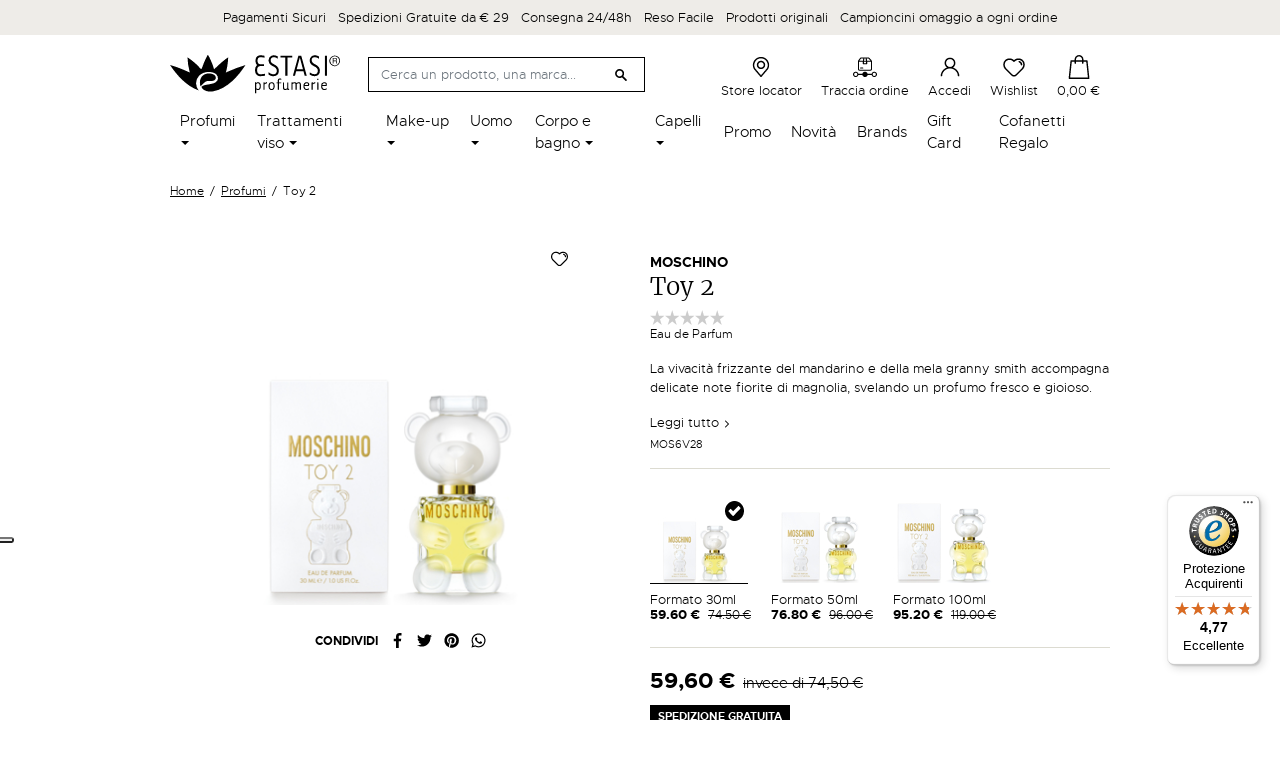

--- FILE ---
content_type: text/html; charset=utf-8
request_url: https://www.google.com/recaptcha/api2/anchor?ar=1&k=6LfwB50bAAAAAFF4CjNkIHeChvWJLuOrrY6NIp6w&co=aHR0cHM6Ly93d3cuZXN0YXNpcHJvZnVtZXJpZS5pdDo0NDM.&hl=it&v=PoyoqOPhxBO7pBk68S4YbpHZ&theme=light&size=invisible&badge=inline&anchor-ms=20000&execute-ms=30000&cb=rqx51olyiuj
body_size: 48948
content:
<!DOCTYPE HTML><html dir="ltr" lang="it"><head><meta http-equiv="Content-Type" content="text/html; charset=UTF-8">
<meta http-equiv="X-UA-Compatible" content="IE=edge">
<title>reCAPTCHA</title>
<style type="text/css">
/* cyrillic-ext */
@font-face {
  font-family: 'Roboto';
  font-style: normal;
  font-weight: 400;
  font-stretch: 100%;
  src: url(//fonts.gstatic.com/s/roboto/v48/KFO7CnqEu92Fr1ME7kSn66aGLdTylUAMa3GUBHMdazTgWw.woff2) format('woff2');
  unicode-range: U+0460-052F, U+1C80-1C8A, U+20B4, U+2DE0-2DFF, U+A640-A69F, U+FE2E-FE2F;
}
/* cyrillic */
@font-face {
  font-family: 'Roboto';
  font-style: normal;
  font-weight: 400;
  font-stretch: 100%;
  src: url(//fonts.gstatic.com/s/roboto/v48/KFO7CnqEu92Fr1ME7kSn66aGLdTylUAMa3iUBHMdazTgWw.woff2) format('woff2');
  unicode-range: U+0301, U+0400-045F, U+0490-0491, U+04B0-04B1, U+2116;
}
/* greek-ext */
@font-face {
  font-family: 'Roboto';
  font-style: normal;
  font-weight: 400;
  font-stretch: 100%;
  src: url(//fonts.gstatic.com/s/roboto/v48/KFO7CnqEu92Fr1ME7kSn66aGLdTylUAMa3CUBHMdazTgWw.woff2) format('woff2');
  unicode-range: U+1F00-1FFF;
}
/* greek */
@font-face {
  font-family: 'Roboto';
  font-style: normal;
  font-weight: 400;
  font-stretch: 100%;
  src: url(//fonts.gstatic.com/s/roboto/v48/KFO7CnqEu92Fr1ME7kSn66aGLdTylUAMa3-UBHMdazTgWw.woff2) format('woff2');
  unicode-range: U+0370-0377, U+037A-037F, U+0384-038A, U+038C, U+038E-03A1, U+03A3-03FF;
}
/* math */
@font-face {
  font-family: 'Roboto';
  font-style: normal;
  font-weight: 400;
  font-stretch: 100%;
  src: url(//fonts.gstatic.com/s/roboto/v48/KFO7CnqEu92Fr1ME7kSn66aGLdTylUAMawCUBHMdazTgWw.woff2) format('woff2');
  unicode-range: U+0302-0303, U+0305, U+0307-0308, U+0310, U+0312, U+0315, U+031A, U+0326-0327, U+032C, U+032F-0330, U+0332-0333, U+0338, U+033A, U+0346, U+034D, U+0391-03A1, U+03A3-03A9, U+03B1-03C9, U+03D1, U+03D5-03D6, U+03F0-03F1, U+03F4-03F5, U+2016-2017, U+2034-2038, U+203C, U+2040, U+2043, U+2047, U+2050, U+2057, U+205F, U+2070-2071, U+2074-208E, U+2090-209C, U+20D0-20DC, U+20E1, U+20E5-20EF, U+2100-2112, U+2114-2115, U+2117-2121, U+2123-214F, U+2190, U+2192, U+2194-21AE, U+21B0-21E5, U+21F1-21F2, U+21F4-2211, U+2213-2214, U+2216-22FF, U+2308-230B, U+2310, U+2319, U+231C-2321, U+2336-237A, U+237C, U+2395, U+239B-23B7, U+23D0, U+23DC-23E1, U+2474-2475, U+25AF, U+25B3, U+25B7, U+25BD, U+25C1, U+25CA, U+25CC, U+25FB, U+266D-266F, U+27C0-27FF, U+2900-2AFF, U+2B0E-2B11, U+2B30-2B4C, U+2BFE, U+3030, U+FF5B, U+FF5D, U+1D400-1D7FF, U+1EE00-1EEFF;
}
/* symbols */
@font-face {
  font-family: 'Roboto';
  font-style: normal;
  font-weight: 400;
  font-stretch: 100%;
  src: url(//fonts.gstatic.com/s/roboto/v48/KFO7CnqEu92Fr1ME7kSn66aGLdTylUAMaxKUBHMdazTgWw.woff2) format('woff2');
  unicode-range: U+0001-000C, U+000E-001F, U+007F-009F, U+20DD-20E0, U+20E2-20E4, U+2150-218F, U+2190, U+2192, U+2194-2199, U+21AF, U+21E6-21F0, U+21F3, U+2218-2219, U+2299, U+22C4-22C6, U+2300-243F, U+2440-244A, U+2460-24FF, U+25A0-27BF, U+2800-28FF, U+2921-2922, U+2981, U+29BF, U+29EB, U+2B00-2BFF, U+4DC0-4DFF, U+FFF9-FFFB, U+10140-1018E, U+10190-1019C, U+101A0, U+101D0-101FD, U+102E0-102FB, U+10E60-10E7E, U+1D2C0-1D2D3, U+1D2E0-1D37F, U+1F000-1F0FF, U+1F100-1F1AD, U+1F1E6-1F1FF, U+1F30D-1F30F, U+1F315, U+1F31C, U+1F31E, U+1F320-1F32C, U+1F336, U+1F378, U+1F37D, U+1F382, U+1F393-1F39F, U+1F3A7-1F3A8, U+1F3AC-1F3AF, U+1F3C2, U+1F3C4-1F3C6, U+1F3CA-1F3CE, U+1F3D4-1F3E0, U+1F3ED, U+1F3F1-1F3F3, U+1F3F5-1F3F7, U+1F408, U+1F415, U+1F41F, U+1F426, U+1F43F, U+1F441-1F442, U+1F444, U+1F446-1F449, U+1F44C-1F44E, U+1F453, U+1F46A, U+1F47D, U+1F4A3, U+1F4B0, U+1F4B3, U+1F4B9, U+1F4BB, U+1F4BF, U+1F4C8-1F4CB, U+1F4D6, U+1F4DA, U+1F4DF, U+1F4E3-1F4E6, U+1F4EA-1F4ED, U+1F4F7, U+1F4F9-1F4FB, U+1F4FD-1F4FE, U+1F503, U+1F507-1F50B, U+1F50D, U+1F512-1F513, U+1F53E-1F54A, U+1F54F-1F5FA, U+1F610, U+1F650-1F67F, U+1F687, U+1F68D, U+1F691, U+1F694, U+1F698, U+1F6AD, U+1F6B2, U+1F6B9-1F6BA, U+1F6BC, U+1F6C6-1F6CF, U+1F6D3-1F6D7, U+1F6E0-1F6EA, U+1F6F0-1F6F3, U+1F6F7-1F6FC, U+1F700-1F7FF, U+1F800-1F80B, U+1F810-1F847, U+1F850-1F859, U+1F860-1F887, U+1F890-1F8AD, U+1F8B0-1F8BB, U+1F8C0-1F8C1, U+1F900-1F90B, U+1F93B, U+1F946, U+1F984, U+1F996, U+1F9E9, U+1FA00-1FA6F, U+1FA70-1FA7C, U+1FA80-1FA89, U+1FA8F-1FAC6, U+1FACE-1FADC, U+1FADF-1FAE9, U+1FAF0-1FAF8, U+1FB00-1FBFF;
}
/* vietnamese */
@font-face {
  font-family: 'Roboto';
  font-style: normal;
  font-weight: 400;
  font-stretch: 100%;
  src: url(//fonts.gstatic.com/s/roboto/v48/KFO7CnqEu92Fr1ME7kSn66aGLdTylUAMa3OUBHMdazTgWw.woff2) format('woff2');
  unicode-range: U+0102-0103, U+0110-0111, U+0128-0129, U+0168-0169, U+01A0-01A1, U+01AF-01B0, U+0300-0301, U+0303-0304, U+0308-0309, U+0323, U+0329, U+1EA0-1EF9, U+20AB;
}
/* latin-ext */
@font-face {
  font-family: 'Roboto';
  font-style: normal;
  font-weight: 400;
  font-stretch: 100%;
  src: url(//fonts.gstatic.com/s/roboto/v48/KFO7CnqEu92Fr1ME7kSn66aGLdTylUAMa3KUBHMdazTgWw.woff2) format('woff2');
  unicode-range: U+0100-02BA, U+02BD-02C5, U+02C7-02CC, U+02CE-02D7, U+02DD-02FF, U+0304, U+0308, U+0329, U+1D00-1DBF, U+1E00-1E9F, U+1EF2-1EFF, U+2020, U+20A0-20AB, U+20AD-20C0, U+2113, U+2C60-2C7F, U+A720-A7FF;
}
/* latin */
@font-face {
  font-family: 'Roboto';
  font-style: normal;
  font-weight: 400;
  font-stretch: 100%;
  src: url(//fonts.gstatic.com/s/roboto/v48/KFO7CnqEu92Fr1ME7kSn66aGLdTylUAMa3yUBHMdazQ.woff2) format('woff2');
  unicode-range: U+0000-00FF, U+0131, U+0152-0153, U+02BB-02BC, U+02C6, U+02DA, U+02DC, U+0304, U+0308, U+0329, U+2000-206F, U+20AC, U+2122, U+2191, U+2193, U+2212, U+2215, U+FEFF, U+FFFD;
}
/* cyrillic-ext */
@font-face {
  font-family: 'Roboto';
  font-style: normal;
  font-weight: 500;
  font-stretch: 100%;
  src: url(//fonts.gstatic.com/s/roboto/v48/KFO7CnqEu92Fr1ME7kSn66aGLdTylUAMa3GUBHMdazTgWw.woff2) format('woff2');
  unicode-range: U+0460-052F, U+1C80-1C8A, U+20B4, U+2DE0-2DFF, U+A640-A69F, U+FE2E-FE2F;
}
/* cyrillic */
@font-face {
  font-family: 'Roboto';
  font-style: normal;
  font-weight: 500;
  font-stretch: 100%;
  src: url(//fonts.gstatic.com/s/roboto/v48/KFO7CnqEu92Fr1ME7kSn66aGLdTylUAMa3iUBHMdazTgWw.woff2) format('woff2');
  unicode-range: U+0301, U+0400-045F, U+0490-0491, U+04B0-04B1, U+2116;
}
/* greek-ext */
@font-face {
  font-family: 'Roboto';
  font-style: normal;
  font-weight: 500;
  font-stretch: 100%;
  src: url(//fonts.gstatic.com/s/roboto/v48/KFO7CnqEu92Fr1ME7kSn66aGLdTylUAMa3CUBHMdazTgWw.woff2) format('woff2');
  unicode-range: U+1F00-1FFF;
}
/* greek */
@font-face {
  font-family: 'Roboto';
  font-style: normal;
  font-weight: 500;
  font-stretch: 100%;
  src: url(//fonts.gstatic.com/s/roboto/v48/KFO7CnqEu92Fr1ME7kSn66aGLdTylUAMa3-UBHMdazTgWw.woff2) format('woff2');
  unicode-range: U+0370-0377, U+037A-037F, U+0384-038A, U+038C, U+038E-03A1, U+03A3-03FF;
}
/* math */
@font-face {
  font-family: 'Roboto';
  font-style: normal;
  font-weight: 500;
  font-stretch: 100%;
  src: url(//fonts.gstatic.com/s/roboto/v48/KFO7CnqEu92Fr1ME7kSn66aGLdTylUAMawCUBHMdazTgWw.woff2) format('woff2');
  unicode-range: U+0302-0303, U+0305, U+0307-0308, U+0310, U+0312, U+0315, U+031A, U+0326-0327, U+032C, U+032F-0330, U+0332-0333, U+0338, U+033A, U+0346, U+034D, U+0391-03A1, U+03A3-03A9, U+03B1-03C9, U+03D1, U+03D5-03D6, U+03F0-03F1, U+03F4-03F5, U+2016-2017, U+2034-2038, U+203C, U+2040, U+2043, U+2047, U+2050, U+2057, U+205F, U+2070-2071, U+2074-208E, U+2090-209C, U+20D0-20DC, U+20E1, U+20E5-20EF, U+2100-2112, U+2114-2115, U+2117-2121, U+2123-214F, U+2190, U+2192, U+2194-21AE, U+21B0-21E5, U+21F1-21F2, U+21F4-2211, U+2213-2214, U+2216-22FF, U+2308-230B, U+2310, U+2319, U+231C-2321, U+2336-237A, U+237C, U+2395, U+239B-23B7, U+23D0, U+23DC-23E1, U+2474-2475, U+25AF, U+25B3, U+25B7, U+25BD, U+25C1, U+25CA, U+25CC, U+25FB, U+266D-266F, U+27C0-27FF, U+2900-2AFF, U+2B0E-2B11, U+2B30-2B4C, U+2BFE, U+3030, U+FF5B, U+FF5D, U+1D400-1D7FF, U+1EE00-1EEFF;
}
/* symbols */
@font-face {
  font-family: 'Roboto';
  font-style: normal;
  font-weight: 500;
  font-stretch: 100%;
  src: url(//fonts.gstatic.com/s/roboto/v48/KFO7CnqEu92Fr1ME7kSn66aGLdTylUAMaxKUBHMdazTgWw.woff2) format('woff2');
  unicode-range: U+0001-000C, U+000E-001F, U+007F-009F, U+20DD-20E0, U+20E2-20E4, U+2150-218F, U+2190, U+2192, U+2194-2199, U+21AF, U+21E6-21F0, U+21F3, U+2218-2219, U+2299, U+22C4-22C6, U+2300-243F, U+2440-244A, U+2460-24FF, U+25A0-27BF, U+2800-28FF, U+2921-2922, U+2981, U+29BF, U+29EB, U+2B00-2BFF, U+4DC0-4DFF, U+FFF9-FFFB, U+10140-1018E, U+10190-1019C, U+101A0, U+101D0-101FD, U+102E0-102FB, U+10E60-10E7E, U+1D2C0-1D2D3, U+1D2E0-1D37F, U+1F000-1F0FF, U+1F100-1F1AD, U+1F1E6-1F1FF, U+1F30D-1F30F, U+1F315, U+1F31C, U+1F31E, U+1F320-1F32C, U+1F336, U+1F378, U+1F37D, U+1F382, U+1F393-1F39F, U+1F3A7-1F3A8, U+1F3AC-1F3AF, U+1F3C2, U+1F3C4-1F3C6, U+1F3CA-1F3CE, U+1F3D4-1F3E0, U+1F3ED, U+1F3F1-1F3F3, U+1F3F5-1F3F7, U+1F408, U+1F415, U+1F41F, U+1F426, U+1F43F, U+1F441-1F442, U+1F444, U+1F446-1F449, U+1F44C-1F44E, U+1F453, U+1F46A, U+1F47D, U+1F4A3, U+1F4B0, U+1F4B3, U+1F4B9, U+1F4BB, U+1F4BF, U+1F4C8-1F4CB, U+1F4D6, U+1F4DA, U+1F4DF, U+1F4E3-1F4E6, U+1F4EA-1F4ED, U+1F4F7, U+1F4F9-1F4FB, U+1F4FD-1F4FE, U+1F503, U+1F507-1F50B, U+1F50D, U+1F512-1F513, U+1F53E-1F54A, U+1F54F-1F5FA, U+1F610, U+1F650-1F67F, U+1F687, U+1F68D, U+1F691, U+1F694, U+1F698, U+1F6AD, U+1F6B2, U+1F6B9-1F6BA, U+1F6BC, U+1F6C6-1F6CF, U+1F6D3-1F6D7, U+1F6E0-1F6EA, U+1F6F0-1F6F3, U+1F6F7-1F6FC, U+1F700-1F7FF, U+1F800-1F80B, U+1F810-1F847, U+1F850-1F859, U+1F860-1F887, U+1F890-1F8AD, U+1F8B0-1F8BB, U+1F8C0-1F8C1, U+1F900-1F90B, U+1F93B, U+1F946, U+1F984, U+1F996, U+1F9E9, U+1FA00-1FA6F, U+1FA70-1FA7C, U+1FA80-1FA89, U+1FA8F-1FAC6, U+1FACE-1FADC, U+1FADF-1FAE9, U+1FAF0-1FAF8, U+1FB00-1FBFF;
}
/* vietnamese */
@font-face {
  font-family: 'Roboto';
  font-style: normal;
  font-weight: 500;
  font-stretch: 100%;
  src: url(//fonts.gstatic.com/s/roboto/v48/KFO7CnqEu92Fr1ME7kSn66aGLdTylUAMa3OUBHMdazTgWw.woff2) format('woff2');
  unicode-range: U+0102-0103, U+0110-0111, U+0128-0129, U+0168-0169, U+01A0-01A1, U+01AF-01B0, U+0300-0301, U+0303-0304, U+0308-0309, U+0323, U+0329, U+1EA0-1EF9, U+20AB;
}
/* latin-ext */
@font-face {
  font-family: 'Roboto';
  font-style: normal;
  font-weight: 500;
  font-stretch: 100%;
  src: url(//fonts.gstatic.com/s/roboto/v48/KFO7CnqEu92Fr1ME7kSn66aGLdTylUAMa3KUBHMdazTgWw.woff2) format('woff2');
  unicode-range: U+0100-02BA, U+02BD-02C5, U+02C7-02CC, U+02CE-02D7, U+02DD-02FF, U+0304, U+0308, U+0329, U+1D00-1DBF, U+1E00-1E9F, U+1EF2-1EFF, U+2020, U+20A0-20AB, U+20AD-20C0, U+2113, U+2C60-2C7F, U+A720-A7FF;
}
/* latin */
@font-face {
  font-family: 'Roboto';
  font-style: normal;
  font-weight: 500;
  font-stretch: 100%;
  src: url(//fonts.gstatic.com/s/roboto/v48/KFO7CnqEu92Fr1ME7kSn66aGLdTylUAMa3yUBHMdazQ.woff2) format('woff2');
  unicode-range: U+0000-00FF, U+0131, U+0152-0153, U+02BB-02BC, U+02C6, U+02DA, U+02DC, U+0304, U+0308, U+0329, U+2000-206F, U+20AC, U+2122, U+2191, U+2193, U+2212, U+2215, U+FEFF, U+FFFD;
}
/* cyrillic-ext */
@font-face {
  font-family: 'Roboto';
  font-style: normal;
  font-weight: 900;
  font-stretch: 100%;
  src: url(//fonts.gstatic.com/s/roboto/v48/KFO7CnqEu92Fr1ME7kSn66aGLdTylUAMa3GUBHMdazTgWw.woff2) format('woff2');
  unicode-range: U+0460-052F, U+1C80-1C8A, U+20B4, U+2DE0-2DFF, U+A640-A69F, U+FE2E-FE2F;
}
/* cyrillic */
@font-face {
  font-family: 'Roboto';
  font-style: normal;
  font-weight: 900;
  font-stretch: 100%;
  src: url(//fonts.gstatic.com/s/roboto/v48/KFO7CnqEu92Fr1ME7kSn66aGLdTylUAMa3iUBHMdazTgWw.woff2) format('woff2');
  unicode-range: U+0301, U+0400-045F, U+0490-0491, U+04B0-04B1, U+2116;
}
/* greek-ext */
@font-face {
  font-family: 'Roboto';
  font-style: normal;
  font-weight: 900;
  font-stretch: 100%;
  src: url(//fonts.gstatic.com/s/roboto/v48/KFO7CnqEu92Fr1ME7kSn66aGLdTylUAMa3CUBHMdazTgWw.woff2) format('woff2');
  unicode-range: U+1F00-1FFF;
}
/* greek */
@font-face {
  font-family: 'Roboto';
  font-style: normal;
  font-weight: 900;
  font-stretch: 100%;
  src: url(//fonts.gstatic.com/s/roboto/v48/KFO7CnqEu92Fr1ME7kSn66aGLdTylUAMa3-UBHMdazTgWw.woff2) format('woff2');
  unicode-range: U+0370-0377, U+037A-037F, U+0384-038A, U+038C, U+038E-03A1, U+03A3-03FF;
}
/* math */
@font-face {
  font-family: 'Roboto';
  font-style: normal;
  font-weight: 900;
  font-stretch: 100%;
  src: url(//fonts.gstatic.com/s/roboto/v48/KFO7CnqEu92Fr1ME7kSn66aGLdTylUAMawCUBHMdazTgWw.woff2) format('woff2');
  unicode-range: U+0302-0303, U+0305, U+0307-0308, U+0310, U+0312, U+0315, U+031A, U+0326-0327, U+032C, U+032F-0330, U+0332-0333, U+0338, U+033A, U+0346, U+034D, U+0391-03A1, U+03A3-03A9, U+03B1-03C9, U+03D1, U+03D5-03D6, U+03F0-03F1, U+03F4-03F5, U+2016-2017, U+2034-2038, U+203C, U+2040, U+2043, U+2047, U+2050, U+2057, U+205F, U+2070-2071, U+2074-208E, U+2090-209C, U+20D0-20DC, U+20E1, U+20E5-20EF, U+2100-2112, U+2114-2115, U+2117-2121, U+2123-214F, U+2190, U+2192, U+2194-21AE, U+21B0-21E5, U+21F1-21F2, U+21F4-2211, U+2213-2214, U+2216-22FF, U+2308-230B, U+2310, U+2319, U+231C-2321, U+2336-237A, U+237C, U+2395, U+239B-23B7, U+23D0, U+23DC-23E1, U+2474-2475, U+25AF, U+25B3, U+25B7, U+25BD, U+25C1, U+25CA, U+25CC, U+25FB, U+266D-266F, U+27C0-27FF, U+2900-2AFF, U+2B0E-2B11, U+2B30-2B4C, U+2BFE, U+3030, U+FF5B, U+FF5D, U+1D400-1D7FF, U+1EE00-1EEFF;
}
/* symbols */
@font-face {
  font-family: 'Roboto';
  font-style: normal;
  font-weight: 900;
  font-stretch: 100%;
  src: url(//fonts.gstatic.com/s/roboto/v48/KFO7CnqEu92Fr1ME7kSn66aGLdTylUAMaxKUBHMdazTgWw.woff2) format('woff2');
  unicode-range: U+0001-000C, U+000E-001F, U+007F-009F, U+20DD-20E0, U+20E2-20E4, U+2150-218F, U+2190, U+2192, U+2194-2199, U+21AF, U+21E6-21F0, U+21F3, U+2218-2219, U+2299, U+22C4-22C6, U+2300-243F, U+2440-244A, U+2460-24FF, U+25A0-27BF, U+2800-28FF, U+2921-2922, U+2981, U+29BF, U+29EB, U+2B00-2BFF, U+4DC0-4DFF, U+FFF9-FFFB, U+10140-1018E, U+10190-1019C, U+101A0, U+101D0-101FD, U+102E0-102FB, U+10E60-10E7E, U+1D2C0-1D2D3, U+1D2E0-1D37F, U+1F000-1F0FF, U+1F100-1F1AD, U+1F1E6-1F1FF, U+1F30D-1F30F, U+1F315, U+1F31C, U+1F31E, U+1F320-1F32C, U+1F336, U+1F378, U+1F37D, U+1F382, U+1F393-1F39F, U+1F3A7-1F3A8, U+1F3AC-1F3AF, U+1F3C2, U+1F3C4-1F3C6, U+1F3CA-1F3CE, U+1F3D4-1F3E0, U+1F3ED, U+1F3F1-1F3F3, U+1F3F5-1F3F7, U+1F408, U+1F415, U+1F41F, U+1F426, U+1F43F, U+1F441-1F442, U+1F444, U+1F446-1F449, U+1F44C-1F44E, U+1F453, U+1F46A, U+1F47D, U+1F4A3, U+1F4B0, U+1F4B3, U+1F4B9, U+1F4BB, U+1F4BF, U+1F4C8-1F4CB, U+1F4D6, U+1F4DA, U+1F4DF, U+1F4E3-1F4E6, U+1F4EA-1F4ED, U+1F4F7, U+1F4F9-1F4FB, U+1F4FD-1F4FE, U+1F503, U+1F507-1F50B, U+1F50D, U+1F512-1F513, U+1F53E-1F54A, U+1F54F-1F5FA, U+1F610, U+1F650-1F67F, U+1F687, U+1F68D, U+1F691, U+1F694, U+1F698, U+1F6AD, U+1F6B2, U+1F6B9-1F6BA, U+1F6BC, U+1F6C6-1F6CF, U+1F6D3-1F6D7, U+1F6E0-1F6EA, U+1F6F0-1F6F3, U+1F6F7-1F6FC, U+1F700-1F7FF, U+1F800-1F80B, U+1F810-1F847, U+1F850-1F859, U+1F860-1F887, U+1F890-1F8AD, U+1F8B0-1F8BB, U+1F8C0-1F8C1, U+1F900-1F90B, U+1F93B, U+1F946, U+1F984, U+1F996, U+1F9E9, U+1FA00-1FA6F, U+1FA70-1FA7C, U+1FA80-1FA89, U+1FA8F-1FAC6, U+1FACE-1FADC, U+1FADF-1FAE9, U+1FAF0-1FAF8, U+1FB00-1FBFF;
}
/* vietnamese */
@font-face {
  font-family: 'Roboto';
  font-style: normal;
  font-weight: 900;
  font-stretch: 100%;
  src: url(//fonts.gstatic.com/s/roboto/v48/KFO7CnqEu92Fr1ME7kSn66aGLdTylUAMa3OUBHMdazTgWw.woff2) format('woff2');
  unicode-range: U+0102-0103, U+0110-0111, U+0128-0129, U+0168-0169, U+01A0-01A1, U+01AF-01B0, U+0300-0301, U+0303-0304, U+0308-0309, U+0323, U+0329, U+1EA0-1EF9, U+20AB;
}
/* latin-ext */
@font-face {
  font-family: 'Roboto';
  font-style: normal;
  font-weight: 900;
  font-stretch: 100%;
  src: url(//fonts.gstatic.com/s/roboto/v48/KFO7CnqEu92Fr1ME7kSn66aGLdTylUAMa3KUBHMdazTgWw.woff2) format('woff2');
  unicode-range: U+0100-02BA, U+02BD-02C5, U+02C7-02CC, U+02CE-02D7, U+02DD-02FF, U+0304, U+0308, U+0329, U+1D00-1DBF, U+1E00-1E9F, U+1EF2-1EFF, U+2020, U+20A0-20AB, U+20AD-20C0, U+2113, U+2C60-2C7F, U+A720-A7FF;
}
/* latin */
@font-face {
  font-family: 'Roboto';
  font-style: normal;
  font-weight: 900;
  font-stretch: 100%;
  src: url(//fonts.gstatic.com/s/roboto/v48/KFO7CnqEu92Fr1ME7kSn66aGLdTylUAMa3yUBHMdazQ.woff2) format('woff2');
  unicode-range: U+0000-00FF, U+0131, U+0152-0153, U+02BB-02BC, U+02C6, U+02DA, U+02DC, U+0304, U+0308, U+0329, U+2000-206F, U+20AC, U+2122, U+2191, U+2193, U+2212, U+2215, U+FEFF, U+FFFD;
}

</style>
<link rel="stylesheet" type="text/css" href="https://www.gstatic.com/recaptcha/releases/PoyoqOPhxBO7pBk68S4YbpHZ/styles__ltr.css">
<script nonce="fzXZ_HhfGIJ6GqzN3Bnz8A" type="text/javascript">window['__recaptcha_api'] = 'https://www.google.com/recaptcha/api2/';</script>
<script type="text/javascript" src="https://www.gstatic.com/recaptcha/releases/PoyoqOPhxBO7pBk68S4YbpHZ/recaptcha__it.js" nonce="fzXZ_HhfGIJ6GqzN3Bnz8A">
      
    </script></head>
<body><div id="rc-anchor-alert" class="rc-anchor-alert"></div>
<input type="hidden" id="recaptcha-token" value="[base64]">
<script type="text/javascript" nonce="fzXZ_HhfGIJ6GqzN3Bnz8A">
      recaptcha.anchor.Main.init("[\x22ainput\x22,[\x22bgdata\x22,\x22\x22,\[base64]/[base64]/[base64]/[base64]/[base64]/[base64]/[base64]/[base64]/[base64]/[base64]\\u003d\x22,\[base64]\\u003d\x22,\x22wphhHQFjWUNGVm1xMGjCoU/Cg8KgIi3DgATDqwTCoznDqA/[base64]/[base64]/DrEgfP8OZw4NqRMKoNRbCkFfDmgdBw5RcMR3DscK/wqw6wpXDi13DmkVLKQ1ZJMOzVRAuw7ZrEsOYw5dswq5HSBsVw7gQw4rDt8O8LcOVw6fCqDXDhk0yWlHDl8KENDtgw4XCrTfCvMKPwoQBRzHDmMO8OnPCr8O1K14/fcKOW8Oiw6AVQ3DDsMOZw5rDkHTCi8OfS8KZT8KLVcO8WQMLDMKswoDDml4Mwqk+FXPDmT/[base64]/DssOgwqfCrcKcw7TDmMOVYcKHwoUpZsKiw5UJwpLCmQA/[base64]/AS3DjDRUwqTCtsKGw6zCvUt0w5IZUjzCucKPBWlTwqvCgMKrewN/HUzDu8Oiw643w5PDjMKSKFA2wrpvecOreMKUZSLDmXQOwq9yw57Dn8KSAcObWQMaw5zClWQqw6zDvsOSwo/CiF8HWxDCgMOzw4BLNXZ1IcKUDi9Fw75dwro4ZVHDrMOVEsO6wrtAw5N2wpIXw7RywrUHw6fCjWfDiFYsJ8KRGzkdT8O3AcO+JB7CiR4hC2FBOUAJJcKYwqtGw6lZwoHDgsO3C8K0JcOewpvCisOXRA7DkcK3w5PDvDZ1wqtAw5nCmcKGY8KwBMOSGglkwow/SMOBTloXwp7DnDDDkV5BwppuAg7DlMK+ZWZkDD3DtsOgwqIOLMKmw5/CtsOlw5HDqSA9A0vCssKJwpTDpHMMwqfDm8OvwrQHwoDDg8KiwqvCisOrahgIwpDCoEfDtnw0wo7ChsKZwrIoKsKKw4J6LcKswoYuF8KHwp7ChcKiRsOKCsK0w7/CjUPDicKxw58BXMO8KsKafcOawqjCi8OpNcK2RQXCpBZ/w7hHw5vCu8OIYMOkDcK9I8OVCnk3WwvChAfChsKaWg1Aw7Zyw6jDiE1NLg/CsR1tecODDcOkw5fDpsKQwrLCqwTCr2vDl1NQw4rCg3TCpsOMwoDCgTbDk8Kmw4RAw4dLwr4ww64tbQbCqRjDvCcMw57CgjkGBMOCwrM5wqF8BMKrw5/CisOUDsKNwrPCvDHCqyXCugrDssKzJxUOwrxXbW8dwqLDkk4RFCPCrsKZVcKrIU/CuMO0S8OyFsKWSlXDsBHCoMO/e3sKeMOMQ8KYwrnDvUPDtmsRwpbCjsOaYcOdw6XCnn3CjMOwwrjDpcKSBMKtwo7DpxcWw7JkKMOww6vCmFgxem/DpVhvw7HCmsK2IcOaw5LDk8KzGcK5w7l6c8OhdMKyCcK1EUwxwpdpw61BwotVw4bCgmpVwoZEQXzCp289woTDg8KQFxsEQEBtHR7DgMO+wq/[base64]/wqhpbMKPw4ZgHiXDg1LDvm3DjGl5wr1Tw6gNZ8KDw58Rwo5vJDNIw4vCgxPDuncaw45NYD/Cs8KBTAcjwosAfsO4dcOMwrrDmcKdXUNKwqYzwogOMsOtw7EYHcK5w6hxZMKjwoJvX8Okwrp9G8KQAcOxFMKHPsO3T8OAFAPCg8Kow4BlwrHDnj3Col7CtMKJwqcsUVsFLF/CsMOqwo7DuhPCoMKBTsKmADUITMKswo1+NcOdwqsqacOZwqIQe8OxOsOQw4gjHsK7LMOCwobCrVtZw70AYkfDuELCn8KewpfDrk8BDhzDpMO8wqYFw6nCjcObw5jDqX/CsQ4wHV4ULMOfwqhbVsOZw6XCpMKtSMKBL8KKwoIjwrHDj3vCjcKHcGkzKFLDrsKhJ8Otwq/CucKuUQnCqznCoENKw47CjsOxw5AnwpzClTrDmyDDgRNlZ346K8KhSMODZsOjw6cSwo0AKDLDnkIaw40oJXXDrsOfwppuKMKLw5ECS2ljwrB1woUQYcOsQxbDpkkYLMONIiAoacK8wpxJw4LDpMO2TSnCig7DuU/CncKjZVjCjMOaw6fCo0/CusK1w4PDlAkOwp/Cn8KjZUQ+w6c5w405LynDkE1TMMO7wrk4wp/DpBNswrxcZcOtRcK2wrTCocK/wqLCpVs7wrV3woPCv8OpwpDDlWjDnsOANMK0wrnChwYSP1ESCBXCocKHwqxHw6Niwo8VM8KvIsKFw4zDhBHCiUIhw7xTGU/Dn8KKwqdsblhRCcKKwpIIVcOyYmxbw5oywoBPBQTCosOtw7jCscK0czoHw6fDg8Kmw4/DqQDDqnvDgUzCv8ORw65nw6w8wrPDsBfCgjQiwrAnSj3DqsK3MTDDp8KyFD/CmcOVdsKwdA/CocKuw7PDmF8cI8OiwpTCmAAxw7t6wqfDgDw0w4QrTjldW8Ocwrtjw7A7wqY1LFVzw6Q+w55kcnpjKcO2wrfDg04awppbVwlPTlvDqMOww4gQe8KAL8O1EsKCFsKgwonDlBYxw5/Ct8KtGMKlw45mDMOGcRRkD1Jrw75kwqZRB8OkNHjDsgMSIsOcwrLDk8KGwr8KKT/Ds8O8ZmdLdcKGwrnCv8KHw4XDnMOowr3DvcO5w5nCikkpTcKdwpA5XRMIw4TDqDjDv8Kdw7HDjMOlVMOow7vCqMKbwqPClQNowq0waMO3wodYwrFfw7rDsMO8UGHCjU/CgQRmwpQFP8Ovwo/CpsKUJ8Olw7TCkMKtwq1JT3LCk8K3w47DrsO7WXfDnnxIwo7DoQ0jw6PCiGrDplZaewR6UMOJY3RkQlTDmlnCt8O0wojCtMOdB2XDhVfCsjltXwzCosO6w7cfw7tHwrcmwqJSRiDCpkDDl8OQV8ObHcKZSBB6wrzCvExUw5rCslLDvcOmX8OOPh/[base64]/[base64]/Cm8OjeMKDwrghKTPDhsOCGMK9wqhmwrdNwrYxNMK7DHZ6w45cw5MqKMKew6vDiVMkcsOGRyZlwqTDr8OBwrkcw6Y4w6o0wrDDs8KBFcO9EcOew79dwo/Ct1LChcOyO2BIbsOvI8KwSmJ5W3rCmcOhX8Klw4FxOMKBwr46wpVPwqRHTsKjwp/CkMOswoMmJcKPQsO2VhfDhsKTwrTDnMKGwqfCoXFNNsKAwr/CsVYww43DvcOEU8Oew6TDnsOhRGlFw7jChycpwojDkMKsZllOV8O3TAHCpMO7wofDrVtpLcKUCSXDmMK9dhwtQcOgOV9Mw7PDu0gPw54wKXLDkcKEwq/DnsOAw6rDl8O5b8ONwovCmMOPV8KKw6zDvsKZwqTDrF0lCMOGwo/[base64]/Dl8OLw5NwEMKFwoJkwr3ChBZ/w7/[base64]/CvsOKHg1kw6BHwr3CvcKMwpoQL8KdwqcSwrjDt8OXBMKBAcOcw54PGC7CpMOtw7RtIBXCnFrCrz4gw73CrVBvwr7CnMOpLsKqDycGwqHDocKof0PDisKIGkjDp2DDhTTDjAMmR8ORAsKEGcOhwpQ4w6s+w6HDisKRwpHClwzCpcOXwqkJw6/DjnXDiXJsaAwyHGfCusKhwpJfAcOnwqR/wpYlwro/SsK/w63CvMOpSzJ2OsO3wpRRw7HCrCVHb8OwTnzDm8OTbMK3WcO6w4tPw6hiZsOVMcKXKsOSw4zDqsKpwpTChsOmJmrCisOuwqZ9w6bDkwp1woNewo3DmR4GwqnCh2VUwrPDscKZFRp5EMKnwrczEFPDpgrDhMKbwpdgwo/CoEHDhMKpw7Ixaj8XwpEvw7bCpcKUAcK/wrDCsMOhw5M6woXDn8OCwp0NAcKbwpYzw7DCiAUyMwkuw5DDl2Ekw7HCl8KiNcOKwpFnUMOUcsK+wq8OwrvCp8OGwofDoyXDpiPDhgHDhw3Cs8O/cknDmcOIw7FzeHfDoBvChkDDqz/DjA8nwoDCo8KBBV0bwq0/[base64]/Dm0XCqMO1GcONIwgAB1FKw4jDmsOVwqYkwq5lw6pTw61QJhp1QGgnwpnDu2gGBMOUwrvDosKaZyvCrcKOb0wmwohAKMObwrTCn8OiwqZ5EXlVwqA3YcKrIwbDjMKDwq87w5DDtMOBIMK/HsODd8OXRMKXw5HDvsK/[base64]/CMK2wqsTGWAUw5w6woDDusO1w65ca37CmlzDssObwpFXw6sBw7vDsx8LNcKoej1Vw6nDt2rDosOqw7VkwoLCg8OrCk1xbMObw5LCo8KoZMOow55kw50aw4JDMMK3w47CqsOVwo7CusOAwro0AMOOajrCvSR2wqYjw6VRJ8OeDj4/OinCssKLZwtUOE9gwqxHwqTCgDzDmEpPwqoYGcKKXMKuwrMTVsKYPmQBw4HCssOxasOnwoPDu3lWM8K1w7fCjsKvWnXDsMKwbcKDw7/DisKQe8KHXMOdw5nDmmMJwpU8woHDq2NaWMKfZCREw7fCtCfDvMOWJsKIecOkwozCm8Odc8O0wpXDksOkw5JFQmxQw5/CscK1w61Bf8OYccKiwrpaeMK9w6V4w7/CnsOiXsKOw6/DvsK2UVvDpjDCpsOTw7rCnMO2YG9UacONSMOew7UswpYUVmEyOml6wpTDlgjCsMKjYFLDgmvCmBA6FV/Cp3JfX8OBQMKAGT7ClW/CocO7wr4kwpgjCDTCiMK3w5Y7LH3CgCLCrHc9FMOOw5nCi1B/wqTCjMKVHgMEw6PCgsKmTRfCrjENw40FKMORdsKBwpHDkwLDtsOxwr/[base64]/CnMOUwoV9TMO9GjtWw7TCpsOBY8O2w7TCom7Co28DQiEFfwrDlcKZwo/[base64]/w5nDrxfDi8OmbMKsw5nDlx57wpo4L8Kcw4tNX33CqVJiN8OIwpbDrcOvw5PCtQR7wqc5FSnDjCfCj0HCg8OiYQczw5nClsOUw7zDusK9wr/[base64]/DoxTDoXAiw5VHdcKRw4vCp8KpAj0iw4/CsCrCpAR/wrcHw7jCrkA6Ohk6wpLChsK3NMKuJxXCrFLDmMKIwpzDllAYQsKiNC/DlT7DrcOjwr1vSCrCu8K4bhkdJArDhcOgwr9Tw4rDgsOBw6HDrsOpwqfCiAXCo2sLN2dzw7jClMOFKDjCnMOhwpNtw4TDj8KewpPDkcOOwq3CvMK0wrLCh8KSS8OUU8Oow4/CiV9mwq3DhAk/[base64]/CoWDCjMOePsOGwoslPsOGR1MpNMOwwqjDksKOwpo1cG/DssKxw6rDuULCkhXDgnVnCcOUEsKFwpbCvMKRwrbDjgHDjsKefcKIBmfDkcK6wo8KY3LDnUPDm8KbY1Zww7pNwrpMw7NOwrPCmcOsccK0w7bDrMOuCDA/[base64]/DcOjIzpzN08bScKhw4Bhwp58wowXw6Iuw7dWw7Irw5DDqcOfBTdlwpxiQRnDu8KdOsKpw7TCssKlYcOkECzDjTHCl8KfYgXCmMKjwoTCt8O1eMOAd8OzGcKTbQDDvcK6ZRQTwoNJKsKOw4whwoPCtcKhKg8fwowBQcOhTsK/FTTDoVLDuMOrD8OYUMOXfsKZU1lqw4cpwpkHw4pCWsOtw5nCtAfDtsObw5/CjcKaw7zCksOGw4XCuMOnw5fDpBd0dldQfcK8wrIZeWjCrxXDjA/Cn8K0P8Kow60iVsKzIsOaU8KcTEN3A8O6J31VNzXCtSXCozxJacOLw7fDuMK0w4YTCzbDoA09wqLDuAvCnQ8Iwr/ChcKPSR7CnkXCgMK4dXTDkF7DrsKyIMO5GMKAw73DncODwrArw7zDsMOzUyXCrRvCnGTClhJew5rDmEgnZVoyLcOHT8KMw53DmsKkEsOTwp8FCsOVwr7DhMKow4bDncK+wrzCtTzChzfCuGJJBXjDlB3CoQjCk8ObLsKfRUg9BV/CmsKSGSjDt8Osw5HDmsOhJDhswqrDuBXDo8K5w7t8w5QpK8KhEcKSVcKeMgHDp0XCncOUNHFew6trwo9kwoLDqnkSTGsdNsObw65FZAHCpcK4ccKnBcK/w5FYw6HDkC3CmFvCrRTDhsKXDcK7HHhLMDIAUcOHEcOiPcOYIkIzw6TChFPDm8OxcsKKwqvCu8OBw6RMFsO/wovDoiLDscKswrDCsQ4rwppfw7bCkMOhw7DCkz3Dnh49w6rCucKrw7Q5wrHDtx4rwqXCqlpHHcOVGsO0w5Fmwqo1w7bClcKPLV1Sw650w5bCoG7Cgw/DqkvDvVsvw4Nfd8KcXULDtBoGYHMLRMOWwpfCmRI0w4rDjsOrwpbDqANAf3Euw7jDsGzDmkdlLl1CXMK/[base64]/Ch8OCIcOMU37CqDFkWMKkw49vw6BEw73DoMOUwpbCmcKaCMObf0vDlMOHwpnDunRmwrMUdcKqw79yc8O7LXXDq1TCuAg2DMKgbErDpMKzwpbCpjvDpC/Dv8KvXk1xwpfCminChl7CtRxtLMKJY8OFKVvDm8Kdwq3Dv8KXZALChXI7IcOUUcOtwqpjwrbCt8OeKcKhw4TCti7CtiPCkDI/asKACHEkw5bDhjFqZMKlwovCsVTCrik0wrEpwoElBhLCs2jDnhLDqxXDqgHDqmTCgcKtw5BMw6cDw57Ctn0ZwrtJwojDqXfCqcK2w4HDuMOgY8Ozwqs5BgZrwpHCkcOdw5kkw5zCr8K0ACTDvS3DpknCnMKncsONw5U2w7Vgwrh/[base64]/[base64]/DhsOQw4Mew7F5Z8O1VHEHHhd4RlrCrsKJw5g/woh/w5bDqcOtOMKsWsK8JE3ChkHDqcOrYSwjPTNTw6Z6KmbDmMKqZcKtw73DiQjDjsKgwqfCl8KdwqHDgyDCncKsX1PDmMOfwozDhcKWw4/DisOYEDLChkvDqsOEw73CkcONWcKkw6/DtmIyDxpcesORf1AnGMOoAcOHIW1OwrHCjsOUV8KJeWQwwo/[base64]/w7zDr2VuVMOVwqxiw7/CjXTChE5Kw6XChsOhw6zCq8Knw7tbOXVTdHjCgS99bMK9Z1zDhsKgYi1FfsOLwrgXKic8RMO5w6zDsFzDlsK7V8OBUMOhPsKaw7YhYisaBD04cA00wr/Dh252UXlSw6x1w7caw4bDnid2ZgFjF03CosKHw754Uh0fM8Opwo/DoD7DhMO1CnbDvjJZDyJnwqHCoxM5woUmb2nCjcORwqbCgSHCqDzDiy8jw6zDtcKYw4I5w79ke2rDucKkw6nCjsObScOAGMO+woNBw5ATcxjDisKcwpDChnMfcW7DrsOlU8KrwqV0wqHCqRBiNcOIFMKbSWHCp0opPG/CvVPDi8K5wrUEc8KVdMO/w554P8K9O8Kyw63CklHCt8Ofw5JxWsOXQxQgBMOuwrzCssK/w5XCm1Vnw6Riw4zCoGYAah9+w5bCvhPDmFMgWSBZLQd7wqXDikNYUgd+fsO+w6B8w6PChcKLUMOgwr1dH8KNEMKmXnJcw4jCvCbDmsKhw4nCglLDrHPDqiwPYgB0bgkyUcKDwrtrwpRDEDgJw4nCoD5ew5bCiGNpwqsaI07CjVsKw4bCq8K/w7BaMWrClGDCscKIFsKsw7HDiWAmDsOiwrzDqsKtPkskwo3CgsO7YcOsw5HDvArDj386e8OiwpHCjcOqYsK2wqlXw708GnfDrMKEBxhEDgXClWLDvMKiw7jCocODw4vCncOvYMKbwoTDtDjDnRfDmUIFwrPCq8KNbMKhA8K2LkFHwp8SwrAoVG/DmjFUw53CkzfCtWtawr7DuzfDiVtiw6DDhmcqw6kRw5bDjAjCrhwTw4LCnTRlGGNrdGTDk3sHMcO/FnXDucOuY8O0wpF6V8KRwqnClsOCw4TCvhXDhFgdIRo6GnMtw4TCvDpjdCLCv1JewpHDj8Kgw7g0TsOnwq3CpG4XLMKKQC3CvnPCt3oTwqDDh8O8bE8aw5zDiR/Do8OKPcKdwodLwpE8wosLb8OPNcKaw7jDisODPAJ/[base64]/[base64]/wohgaD/Dn8K0KzItCDfChsK8EsOnwp3Do8ObaMKzw7EpPsK5wo8SwqHCj8KsfUt6wo5pw7JDwrkow4XDucK7UsK6woVZeA/CiVAFw5QleBMbw60Uw7vDrMK4wqvDjsKaw4cDwrV1KXLDkMKkwrLDsGLCusO9QcKMw7jDhsKQV8KLSMOTUSrDucKyS3TDusKWHMOdW3bCqcOhNsOFw5hIAMKEw7rCqkN2wrklPzofwp7DpmzDvMOEwq3DqsKkPTggw5XDuMOHwr/CokLCpg1fwrsjccKwMcOww5LDjsOZwrzCmF/Dp8OCLsO6esK7worDqDgYf2AtBcKPQMKBJcKNw7bCmsOPw60mw71Iw4/CkwwdwrfCrVzDl1XCvUDCnkoWw73DjMKuOcKZwotNZgQ5wrXDmcO9IX3ClXRswoFAwrR0EMKYJ0oQdcKcDE3DsBtTwrYFwqDDnMOXVsOGZcO6wpMqw73CvsOgPMO1QsKhXMO7bW8MwqfCi8KsAATCuX/DgsKGZF0BVjsbHyLCkcOzIMOOw69XFcKiw59HAk/CpyLCslPDm13CqMOifjzDkMOkL8Kjw48lX8KuDhnCjMKCbwMPW8KhZRNgw5Y2acKecTDCisO0wq3DhwJlQ8KZfBY/wrkww73CkMOyEMKNdsOuw4x6wrrDj8Kdw6jDm34ED8Otwr95wr/Dr3olw4LDlSTCr8KEwoUywoLDmhHDtzRhw50pQcKjw6jCvHDDkcKgwofDrMOYw7UjVsOrwqEEP8KYeMKoTsKCwoPDtC9qw7ZdOE80Vkc5VRPDjsK+Lx7Dt8O1ZMOMw7fCgBzDscKufgg+CMOnQiMNZsOuCR/DtyoGNcK4w7PCtcKUMVHDj2rDv8OYwpjCkMKnYsKqw4PCpB7Cn8KEw6J9wochMg/[base64]/DrGkDw5XDnUExPcKqYMKrO8KQwrNyw6vDmMO3GmHDrzXDlS/Ct2zDuV/[base64]/CvxrDlMOQw4rDnMOHw5XCncKUwoRRZ8KAIDjCm8OPGsK2Y8KzwrwJw5XDv3AjwqPDonRyw4fDq3JmTjjDlUvCtMKcwqHDqMKqw6ZDF3Bbw4DCpMO5SsKQw59YwpfCqsOww6XDlcKFL8Oew4LDi0AEw70OAygRw4JxaMO2fmUOw5srw7jCgFg/w6bCt8KvGDA5XgTDlC3CtsObw5LDgcKxwpAWX2Zxw5PDnB/CncOVQCEnw57CuMKlw743dXBPw6XDi37Cr8KQwp8FHsK3TsKiwoLDsjDDkMOuwpt4wrUSG8Osw6Q/TMKbw73Ck8KhwoHCnhvDg8KQwq5JwrIOwqNfY8Ofw75wwrLCiDJ+HkzDlMOfw58ERTcYwp/DjhbCnMKrw4UFwqPDsi3DvBBkQEvDhQvDpWI0OmXDkSjCo8KEwofCncK4w6AEXsK4YMOiw4vDtiXCkVDCtwzDgx3CuVTCu8Ovw549woxjwrdBYCXCqcO7wpXDp8KCw4vCkGfDpMKzw4IQMxI5w4U/w68xFF7CnMOwwqoIw7lga0nDmsKmZMKOe1I+wrYPNkzDgsKrwq7DiMO6bkbCtAbCoMODWsKGEMKvw5fChsKIAEVVwonCqMKPF8KgHzXDp1vCv8OOw7sUJHTCnzbCrcOow57DlWEJVcOnw4kow6YtwrUtaglNLDMXw4DDtUYzDMKFwqZuwoR6w6rChMKvw7/CkVk7wroKwpwMT01EwqdawoEDwqHDrUgKw7vCr8K4w7B/asO7TMOvwoI2woTCjRrDo8OJw7zDvsKTwpwgScOfw4wOWMObwrHDvsKqwphIbcKkwo5qwq3CqgjCj8Kaw6NHJcO6Jn5KworDncO8LMOhPQRFWsK1w6EffsKiWsKyw6kSdj8VY8OIKsKZwox1K8O3VsOZw7NWw4fDmC3DtsOAw4nCtn7DqsONHEDCosKZDcKrAMO/w7nDgAVqOcKXwp3Dh8KvH8Orwr0pwozClRoIw4ceS8Kaw5rDj8OXQsOAbFzCs1kUT2FgZSfCpTrDlMOuRQQOwqDDi3tzwo/DrcKjw53CgcOZAWXCpyzDiC7Dv2tLJcO6cRE8wrXDiMOGDsKHAUgmcsKJw7s+w4HDg8ODVsKuWkzDniPChMKVNsOuEMKuw4U2w5zCsTEGasOLw7RTwqlPwotDw75Jw7o3wp/[base64]/wpTCu8KNacOUwoLCvwLDsARyJybDvxtuRWN/wpPCvcOLK8Kmw5Amw7DCnFXCgcOzPkLCn8Omwo/CpEYFw4phw6nCsmHDoMOIwq0hwowiDgzDrCrClcK/[base64]/CkyrDtz3DkMKodcKHwpgOwp5ke0Nswq/CrD5Fw4MwKmV7w5BJI8KNVijCiUlSwo0sYcO7C8KMwrhbw4/DkMOqZMOWMsOHDVUfw53DrcKBbXVHecKewoM6wo/[base64]/bcObFw/CscO0wq3CpWFpVcKVbDrDvi5gw5/CnsKyVzLDnWFjwpHCminCmgpvfmrCsh5wEhk7bsK6w6PDj2rCicKMZTkkwoZfwr/Ct2crMsKnBCzDlCgzw6nClUs8YsONw5PCvRBIVxvCucOBTSdVJVjCrWRMwqFsw5MxTERIw7kFfMOMa8KSBCkcUXZbw5HDnsK4SWjDhR8FURnClXpjH8KhC8Kaw4VHUUU2w6Yow6nCuBHChsKUwq98YUfDg8OYXG/CmAQlw5lVPz9uVh1fwrLDtcOtw5jCh8KIw47CmUPCl1xARsOKwqNGFsK0MFzCskNVwq7Ct8KfwqnDt8Oiw5bDhA7Cuw/[base64]/DtsK2wqfDpXfCviNLdSbCp8KiRF81wqdxw5VYw5XDiRlBJcKbFCc9f1LDu8OWwqjDtzFrwpIsNU4xACM9w4RwDi4Ww4VVw5A2RxIFwpPDsMKlw7jCqMK9wpAvOMKwwrnChsK7ARjDqQbDncObRsOFe8ORw67DpsKlWiJGb1/[base64]/[base64]/w7PDkMOXw5Ujw6PCnnVMezIbVsO5wqQswpHCtyjDixvDpsObwrPDhBTCvcKZwohYw53DvGDDqzMmw7FsAcKpX8K2ZG/DiMK9wrseB8KISBseccKGwrJKw6jCkFbDg8Kzw7A4AGY6woMaEnFUw4xjfsOaCHXDhsOpR1zChsKYO8KBOAfClC/CscO3w5rCisKLKw5Fw5Mbwr8wOn12OMOfVMKgw7fCm8OcFVXDnMOBwpQLwocRw6JawpvCu8KjPsOJw5jDozHDh2fCu8KbCcKHHRw7w6DCpMK/wqXCrTt/[base64]/Cu33CmVJUwoR1aMKvwoTCtsOIJQ1EXcOAw6TCtFU2RsKJw4rCmF7Dq8O4w5IicUFmw6DDo1/[base64]/Ct8OQwo/DscOzw5fDlWYKJcOgeVvDlz4VwoXDr2dkwqY+LXDCkS3CsEzDvMOdW8OKMcO+fcObNgEGLS4swp5hS8Kuwr/CmGMIw7spw4nCnsKwXsKewpxxw4HDmjXCtgEYTS7DvlDCtxFgw7d4w45ZTHnCosOHw5PClMKUw41Sw7DCv8O6wrlAwok6EMONbcOYSsKodsKgwr7ChMOYw43ClMKYJkhmJg5/wqfDn8KhC1XDlG9rEcKmAsO5w6XDsMKJHMONQ8K9wqPDl8OnwqzDm8OhJCJ3w4ZGwqUeMsOlHsOie8O4wpxGLsKDCkrCpUvDkMKJwpkxflLCjD/DrcKlQMOFdMO5HsOuw4BzHcKtMT4lGibDqn/Cg8KQw5B/DHbDgTlBeg9IdEAxFcOhwr7CscOZXMOPb1AUHUvDtsOPTcObWMKbwpwJQcKuwpBiB8O+woE1Nls+OG8hb2wlU8OhGH/CimzCoCMRw6Rdwr/CisOUFlQow7dFYcKqw77Cg8Kew5bCrcOew6vDlcOQJ8OzwoM+w43DtUHDq8K4MMOdfcOqDSLDhUYSw70CRMKfwqTDtloAwr4iUcKWNzTDgcKxw54QwqfCr1Qkw4HDp1V6w4fCsmAtw5pkw4RNJWPDkcOSC8OHw7UDwq/CncKjw7zCuUvDgsKMaMKHwrPDicKTQcK8worCgXPDosOEKATDuWI4J8OfwrrCm8O8HlZ4w4x4woUURGQRSsOgwovDgsK+w6/Dr03Ch8KGwogVM2vCksKRSMOfwpvCmhlMwrvDlsO4w5gjFMKyw5lAXMKCEx/Ci8OefCzDsUbCuzzDsh3Cl8OHw5cIw67DsHxQTTQaw5jCn0fDkAwmGXkCUcOKDcOxMm3CmMKbFFE5RWDDqnHDnsO/w54Iw4rDgMKIwpgFw71ow7fCshnDrMKkcVzDhHHCh2w2w6nDqsKYwqFFf8Knw4TDg2xhw6HClsK4w4Isw7vCjThbGMOoGiDCjMKRZ8OMw7w0wpkrFl/CvMOYP23DsHpqwoIhEMOmwqbDvADCsMKuwplNw7LDsB8swqYnw7LCpwLDgF/DrMKCw6/CugLCsMKowoPCjcOmwoAaw7fDsQ1KDBJJwqNTVMKgY8KyMcOvwqJxXBLDuHvDqTXCrsKuBGrCtsKxw6LCkXg7w6TCsMO1HiDCmmJ7csKNYjLDpUkWPkdYLcK/GEshZFTDh1bDo07DscKLw6XDi8OTTsO7Gm3Dh8KsYnN2EsKvw5hsKCLDtnQdH8K9w7jCkMOTZsOTw5zCkXzDvcK3w6A5wqHDnAfDlcOcw4tEwrEvwoHDuMKwGsKWw7d8wqfDsk/[base64]/DiSPCqcK5YhPCqAQ+VW/DrMK6Y3Q6RRrCosOuUjM9ecO2w7hJE8Oyw7TCiEvDtEtnw6J3PUR7w7UcRGbDjnnCvifDhcOIw6TClAg3I3rCqH40w4PCnMKje0ZyKUrDtjcKesK6wrrCukDCtivCi8OnwqzDkzPClV/CtMOMwofDs8KeScOmwr9uPkM4cVfDmHbCimBzw43DhMO8BjE8NsKFwq7CpBvDrwtwwq/CuGt1e8OABW3CnXDCi8K6I8KFI2zDncK8K8K/BcKPw6bDhhhnCQTDu0M3woBxw5rDj8KCQ8KuMsK+MsORwq7CjcO6wpV1w484wqzCuCrDl0UkeFc4w5wvw4LChDN2U2crayBkwptrd3tYBsOywqXCuA3DjS4KEcOnw6R6w6AEwrjDhsOowpERMVXDqsKtKW/CklkowoFQwrTDnsK9TsK2w6RVwrvCr2JnAcOmw6LDnEDCkkfDhsKHwogQwolYdg1Gw6fDi8Kkw5HCgzBNw5XDi8K7wqgdXmkvwpLCuAfCog1Cw6PDsijDjS9Dw6jDpBnCq0cyw4vDpRvDmcOoMsOZQMK6wrXDjknCocONAMO4UX5jwp/DnVfCmcKAwprDmcK7Y8OhwpPDj0NDC8K3wp7Dv8KdccOPw77DqcOvR8KNw7Ncw5tiShA/W8O5NMKawrdVwqkbwrBhY2tiYkzDiRDCv8KFwpc1w7UvwqHDoHNxDG7CrX4RPMOwO3JGesKEHsKkwqbCv8Orw5fDllMxFcOIwpLCscKwRSvCgmU8woTDn8KLRcKiABM/[base64]/w699w6hxDGFFw5vDuw/[base64]/wrJ+w784JcKFFW7DrgDCsgYYw5HDq8K0w4DCicK7w6LCjx7Cmz7ChMKhJMKLwpjCg8KULsOjw6rCvVAmw7Y1HsKnw6kiwol0woTCjsK1YcKSwpBqw4oLZyvDtMO/wofDqwUcwr7Dr8K1HcKSw5Fgwo/Dhk7CrsO2w5jCvcOGJBzDsHvDj8O1w5kkwrHDs8KgwqISw6I2FCPDg0bCkmrDpcOYI8Kcw7cqNg3CtsOJwrxnERvDksK5w5PDoybCu8Otw5/DhsOBVTV2cMK2KBPCrcOiw7ZCbcOuwooWwoAmw6vDqcKfVS3Dq8KZQDROXsOhwq4qRQxETEXCkUHCgHIgwqJnwr5QKx84O8O1wo1aTSzCiyrDkmoNwpJ1XSjCp8K3Ik7DlcKKfUDDrcKxwo1oL31RaEF/AxjDncOHw6HCuF3ChMOWTcOHwqU7woIYUMOQwplZwpvClsKfLsKkw5RXwq5pYMKiJsOhw7EuK8KrJcO7woxswrMnTBZgXEJ8d8KVwr7DtC7CslwbDmvCp8OfwpTDksKwwrfDo8KWIw0mw4EzJcO+CWHDo8ODw5lQw6nDqcOnSsOtwq/CrGQ9wpvCtMKrw4lkJg5BwpPDoMK2aS4+WXrDtsKRwonDtw8iEcKPwo/[base64]/Dl0ZmFcOaSlovRmknw7hMI8KUw6DCn8OhKgIIw5h1O8KFOMKPwqk/QkfCgncZR8K3dhHCpMOKCsOjwr5dOcKIw4zDmSEwwq1Yw6dyV8OTNgrCjMKfOsKhwpTDm8O1wowjbXDCmFTDkDUawpIWwqDCqsKsY3DDi8OoMhTDqMOZR8KDaCLClCViw6JMwrzCiGQvMcO4AAVqwrU1aMKkwr3DgkTCtmTDgT/CmcOMwqTCkMKvW8OIWXkuw6ZUZkZtR8OHQ07DvcK2V8KowpMZCXbDgCQAT0TCg8K9w6Y4UcK+RTJRw5YkwoRTwotrw7vCin3CusK3eRA/[base64]/NMOeC8KFwo1Mb8Kjw7J6w7HDs15PIgpuJ8ONw65oEsKNfBYiDV4FTsKNZcOlwokyw5kmw4l7f8OgO8KCFsKxTVHDuHBcwpNVwojDrsKUDUl6esK9w7MtO0PCtVLCmgDDpmNLLC7Drn4afcKHA8KxaETCgMOkwqfCpmXCp8OEw7ZCRTZdwrVnw7/[base64]/[base64]/DsElwccOEJT4lOXXCkQNSYSoxwqrCusO6Pk5pcmfCo8OHwp0aGiwYBAzCtcOGwpvDlcKJw5nCiVPDssOew4HCrHx8w4LDvcOdwp/DrMKkCWfDisK0wqFowqUTwoHDlMOnw7Fpw69VFF4bDcO3A3LDp2DCuMKeS8OMOMOqw4/DisOZcMKzw7QbWMKoBR/DsxE9w5Z5acOqQMO3bWtJwrsTKMKkOVbDosKzGizCjsKpL8OFdWPDn1k0FnrCrEXCjSd2MsOvbzslw5zDlAPCh8OkwrYZw79iwpPCmcOtw4dHZXfDqMORw7XDlm3Di8KeUMKkw6rDr2jCuWrDtMOuw7jDnTlKH8KICBPCoh/DkMOWw5vCp0onVlHCrEHDvsO7LsKaw7nDvijCgCvClkJNw6zCscKUemzChiMWSD/Do8O5b8KFCS7DoxHChcKCQ8OzAcO0w6zDoQZ2w4/DrMKSSyciw63DgQfDoS97wrRVwrDDk3BtMSjCvC7CgCBpLHLDuSTDoHDCqATDtAgkGSMBDX/Di0UgIX18w5N4ZcONXgxaY0fDnB5GwrFEAMOnZcO1Am94V8KdwrvCrlwzcMKtTMKIX8OMwrhkw4ZJw4bDn0sAwro4wq/Dhj3Dv8OKIibDtggBwoXCtsOnw7B9w6t1w41sPcKOwrVnwrPDuVzDrVYlQzFxw7DCq8KbaMOqTsO6ZMO2w4DChFzCrXLCgMKGOFsxWknDmnRycsKLNhpSJcOeD8OoSE0eOCkeSsO/w5ohw4F8w6HDn8KaBsOrwqEPw5rDh0NXw4FgaMOhwoUnYTw4w7sfFMOWw6h4YcKQwrvDvcKWwqEjwqsawr1WZ3YiEsOfwo0oPcOcw4XDqcOew7dAE8KABhUAw5MzRMKyw7zDgyp+wpHDkjgtwp4YwrLDrcOhwr7Cs8K3w6zDiE1lwr/CrjgzGyDChsKxw5I+FWZZI27DjyvCpWlZwq5awqLDjVsQwoDCoR3DunnDjMKaTB/Cv0DDoBM1cEXChMKWZnRZw5fDtlzDrj/[base64]/ClsOZLsO+ek5Zwr7Ds8K6woDChMO7wrh3wr/CjMOOesKhw6rChcK9cxcuw6zCskDCoGbCi2vCsxbCnFnCg3A9fmAbwqx2wpLDqVdrwqTCoMKow4TDqsOhwrJDwr4iRcOKwpJGCXsvw79PMcOswr9qw6gfHGULw4gGJRDCu8O/IANXwqPDph3DvcKZwoTCqcKwwq3DpcKnHsKfQMOJwrYkMApELBHCoMKXVsO1G8KqLcOzwoDDmALCnSrDgE0Bb1BzLsK1WS7Cpi3Dh1HDgsO2KsOBN8OSwrMUdU/Ds8O+woLDhcOYBMOxwpoJw5TCmWjChwxQFEp+wqrDisOqw7DCosKvwrMlw5NuH8OKA0nChcOpw4ZwwozDiHDChFU4wonDul5BZcKcw7PDsnFNw4ZMDsKLw7EKOyVmJRFQZ8OnP3MUG8OEwrwhE1d/[base64]/[base64]/worCssOuBcOSfsKiwoEXeDFzw7TCmcO+w7PCp8Khwo0LKCJqK8OnDsKxwphtf1B9woJfw5PDrcOfw4wewqPDsRVGwrjCrVk7w6HDucOXK1PDvcOXw410w5HDvjzCjlXDi8K1wpZTwo/[base64]/DlMObHcOaek14OMOFw4lxw4zDgH3DiXUtwrDCg8KMJcOJLSXCkytBw5pawovDg8KQShrCpmFcFcOewqrDlMO3aMOYw5LCi1DDhgMNDcKiVwModcKcXcKRwp4Zw7N9wobCgMKJw5PCglAcwpjCgF5PcsOmwqgWXcKhGWIIQsOuw7zClcOpwpfCk2LCh8OgwqnCpQPDh0/DlkLDtMKOMxbDrS7Cqh/CrhpiwrBuwqJowqXDpRwYwr7CuXRRw6/Di07CjE7CgRXDu8KDw4ouw6XDrcKQMRPCuSnDgBlKF1nDp8Ocwq3Ch8O/HMKww5o5wpnCmD0ow5rDpHJceMKRw7HCiMK5KcKBwp02worDtcOhW8OHwoLCoijCusKPPngdMgp9w5vDsRrCisKowqV1w4fCksKMwrPCosKTw64lIjlkwpIXwp9wBwdUH8KINRLCsxZWcsOzwr4Ow6Z3wr/CvSDCnsKEPEPDvcKTwr1Bw60nXcOwwq/CtCVAE8KMwqFjQkDCsUxUw5rDpXnDoMKnH8KVKMKAAcOMw4Iywp/Ct8OAO8OUwpPCnMOsTl8RwrV7wpDDvcOMFsOSw75Hw4bDg8KOwpl/[base64]/DiDMEwpFPYsK1w5rCrsOYw4zClGQhe2AtWjRPOkF6w4bDmhkkBsKjw58mw6jDjhRhE8OyLcKbe8K9wqXCicOUUT8HYA/Dg08TGsOrWmPCnSg1wqbDicOgF8Kww5PDgzPCmcK0wqhRwolERcKVw6PDnMOEw69Kw7XDvsKbw73ChCLCkgPCmHXCqcKGw4/DqDnCjMOOwrzDicKyBlwCw4xSw6NBc8O0bgvDr8KsJDrCtsOmKm7CkRvDpcKzWsOdZlQ6wofCtUEWw7kOwqI7w5XCtjbDuMKrFMK6wpsZSiVOBsOOWcO3J2rCsmVsw60BaXxuw7HCl8KPYF/CgEXCusKZI0nDucO2NSR8G8OAwo3CgidWw4fDgMKew6PCvV8xcMOFWw4BUAkBw7AFNlxRfMKkw4RgEV1MdFfDusKNw7HDnsKmw4c+WzU7wpLCvBvCngfDrcOKwqA1MMOTEVNVw74DY8OWwr59E8OKw7J9woDDjU7DgcOQOcOdDMOFDMOWIsK/ecOBwqwpAALDi2zDqQcMwoBSwo0jJXwROsK+EsOTPcOfcMOoSMOJwrLCn1/DpsKNwooWXsOIFsKTw5oBJMKPSMOYwrbDqDs4wqweQxvDt8KMQcO9TMOnwoh3w6fCtcOTEzNsX8OFDMOreMKuLC5cEsK9w6nCpTPDjsK/woU5SMOiIFZoN8KUwpbCocK1V8Oew7pCK8OvwpZfeGnDmxHDjcK7w4kyHsKGw4hoIURAwowHIcOmSsOAw44ZQsKcEzxSwqLChcKbwqtWw73DgcKtABPCvG/[base64]/[base64]/DkTcMw57Dg8KNw4TDpsKHw5oEw5nCtMKAwplIWxFaLkA+alTCpjtJQEoEYwg4wrY2w6dIW8OXwp0MFDDCuMO8HMKlwo8xw4UNw4HCgcKpazdvIlbDmmg9wp3DtSQMw4LDh8O3cMKsehLDvsKJO1PDvDUwVWnClcK5w5wBO8KpwqM1wr5ewo9Vwp/DqMKtfcKJwo0vw4V3GcO3P8OfwrnCv8KnHltlw5XCg24wTFJZb8KPbjNbwobDuVTCvQF5QsKiXcK7cBXCtEjDj8KGw5TDn8ORwr87f3jCiAElwpw/[base64]/CrMKtDsOjw6Ylw7FpKmU9wrovHl3Ct8Ohw7bDv0cfwqRHYsKLJsOfNsKfw4wkCFRAw77DjMKKX8KPw4zCqMOVR3FUR8Kgw4jDtMKzw5fCpsKiN2jDlcOIw63Cj1zDom3DrjsdTQnClMOVwpIhCMKmw7FUP8KQX8Oiw6oVVDbDmlnCklHDmTnDt8O1P1TDlAAtw6LDnS/CvMOPNEZAw5jDocOuw6MjwrNTCXYpKBhrJsKow6BZwqo3w7rDpA00w64dwqltwrxOwq/[base64]/DlsKrEhgUEEI8w5bDhQZUUsK7w7RMw7TChsO0DyIxw5LDmhdrw7p8Nn7Cn0BOFsODw4pHw6fCqMKIdsOMDC/DiWtiwpHCkMObcA5nw5DDkEsKw4vCl2jCt8KTwoEkecKPwqFjG8OtKCfDvj1RwpAQw7gXw7PClzTDkcKrKVXDhT/DsSXDmSXCoF5UwqAVUVDCrUzCqU0TCsKyw7LDqsKjCwDDqGAjw7/Di8OFwpdGL1jDqcKoSMKoCMO0wrFHOQrCk8KpQEPDgcK7LQhHVMOAwobCnBXCssOQw6PDhTvDkwM6w53CgMK3T8KZw77ChMKvw7fCoWbDsA8EYcOfFmHCl2/DtXcLJMKgKC0hw7ZKMhdPJcKLwovCusOndMKkwpHCoFIgwoF/w7/Cqk/DosOcwptiwpHDownDjQHDjkBzYsOoHErCiwXDijHCssOyw6kvw6zClMO5NyfDnSBCw6FyC8KaC2jDtjM6Q1PDlcKyRmRewqk3w7h+wqlTwpRpR8KLUMOCw5s/[base64]\\u003d\\u003d\x22],null,[\x22conf\x22,null,\x226LfwB50bAAAAAFF4CjNkIHeChvWJLuOrrY6NIp6w\x22,0,null,null,null,1,[21,125,63,73,95,87,41,43,42,83,102,105,109,121],[1017145,623],0,null,null,null,null,0,null,0,null,700,1,null,0,\[base64]/76lBhnEnQkZnOKMAhk\\u003d\x22,0,0,null,null,1,null,0,0,null,null,null,0],\x22https://www.estasiprofumerie.it:443\x22,null,[3,1,3],null,null,null,1,3600,[\x22https://www.google.com/intl/it/policies/privacy/\x22,\x22https://www.google.com/intl/it/policies/terms/\x22],\x22obD9KC6lSj4gjcOP08QUfROGnnz7cBM5Iy78JaWN/7Y\\u003d\x22,1,0,null,1,1768663508973,0,0,[101,147,97],null,[141,147,146,161],\x22RC-HXFvKjH9Jf7pxg\x22,null,null,null,null,null,\x220dAFcWeA4rvx-wmr-A8MzrPcp_8IG0Zy2eZrw2RHuC3wo9rrXzJ_mKSxOK8PD4LDjsD6rXrzx4VKoI1zCbZIavEfL9UwqYK6wKhA\x22,1768746308738]");
    </script></body></html>

--- FILE ---
content_type: text/css
request_url: https://www.estasiprofumerie.it/themes/estasiprofumerie/assets/cache/theme-7def17244.css
body_size: 78774
content:
:root{--blue:#007bff;--indigo:#6610f2;--purple:#6f42c1;--pink:#e83e8c;--red:#dc3545;--orange:#fd7e14;--yellow:#ffc107;--green:#28a745;--teal:#20c997;--cyan:#17a2b8;--white:#fff;--gray:#6c757d;--gray-dark:#343a40;--primary:#cea81b;--secondary:#000;--success:#458b00;--info:#17a2b8;--warning:orange;--danger:#dc3545;--light:#eeece8;--dark:#000;--breakpoint-xs:0;--breakpoint-sm:576px;--breakpoint-md:768px;--breakpoint-lg:992px;--breakpoint-xl:1320px;--font-family-sans-serif:Metropolis,sans-serif;--font-family-monospace:SFMono-Regular,Menlo,Monaco,Consolas,"Liberation Mono","Courier New",monospace}*,:after,:before{box-sizing:border-box}html{font-family:sans-serif;line-height:1.15;-webkit-text-size-adjust:100%;-webkit-tap-highlight-color:rgba(0,0,0,0)}article,aside,figcaption,figure,footer,header,hgroup,main,nav,section{display:block}body{margin:0;font-family:Metropolis,sans-serif;font-size:.9375rem;font-weight:300;line-height:1.5;color:#000;text-align:left;background-color:#fff}[tabindex="-1"]:focus:not(:focus-visible){outline:0!important}hr{box-sizing:content-box;height:0;overflow:visible}h1,h2,h3,h4,h5,h6{margin-top:0;margin-bottom:.5rem}p{margin-top:0;margin-bottom:1rem}abbr[data-original-title],abbr[title]{text-decoration:underline;-webkit-text-decoration:underline dotted;text-decoration:underline dotted;cursor:help;border-bottom:0;-webkit-text-decoration-skip-ink:none;text-decoration-skip-ink:none}address{font-style:normal;line-height:inherit}address,dl,ol,ul{margin-bottom:1rem}dl,ol,ul{margin-top:0}ol ol,ol ul,ul ol,ul ul{margin-bottom:0}dt{font-weight:700}dd{margin-bottom:.5rem;margin-left:0}blockquote{margin:0 0 1rem}b,strong{font-weight:bolder}small{font-size:80%}sub,sup{position:relative;font-size:75%;line-height:0;vertical-align:baseline}sub{bottom:-.25em}sup{top:-.5em}a{background-color:transparent}a,a:hover,a:not([href]),a:not([href]):hover{color:inherit;text-decoration:none}code,kbd,pre,samp{font-family:SFMono-Regular,Menlo,Monaco,Consolas,Liberation Mono,Courier New,monospace;font-size:1em}pre{margin-top:0;margin-bottom:1rem;overflow:auto;-ms-overflow-style:scrollbar}figure{margin:0 0 1rem}img{vertical-align:middle;border-style:none}svg{overflow:hidden}table{border-collapse:collapse}caption{padding-top:.75rem;padding-bottom:.75rem;color:#6c757d;text-align:left;caption-side:bottom}th{text-align:inherit}.label,label{display:inline-block;margin-bottom:.5rem}button{border-radius:0}button:focus{outline:1px dotted;outline:5px auto -webkit-focus-ring-color}button,input,optgroup,select,textarea{margin:0;font-family:inherit;font-size:inherit;line-height:inherit}button,input{overflow:visible}button,select{text-transform:none}[role=button]{cursor:pointer}select{word-wrap:normal}[type=button],[type=reset],[type=submit],button{-webkit-appearance:button}[type=button]:not(:disabled),[type=reset]:not(:disabled),[type=submit]:not(:disabled),button:not(:disabled){cursor:pointer}[type=button]::-moz-focus-inner,[type=reset]::-moz-focus-inner,[type=submit]::-moz-focus-inner,button::-moz-focus-inner{padding:0;border-style:none}input[type=checkbox],input[type=radio]{box-sizing:border-box;padding:0}textarea{overflow:auto;resize:vertical}fieldset{min-width:0;padding:0;margin:0;border:0}legend{display:block;width:100%;max-width:100%;padding:0;margin-bottom:.5rem;font-size:1.5rem;line-height:inherit;color:inherit;white-space:normal}progress{vertical-align:baseline}[type=number]::-webkit-inner-spin-button,[type=number]::-webkit-outer-spin-button{height:auto}[type=search]{outline-offset:-2px;-webkit-appearance:none}[type=search]::-webkit-search-decoration{-webkit-appearance:none}::-webkit-file-upload-button{font:inherit;-webkit-appearance:button}output{display:inline-block}summary{display:list-item;cursor:pointer}template{display:none}[hidden]{display:none!important}.h1,.h2,.h3,.h4,.h5,.h6,body:not(#guest-tracking) .account-columns-wrapper h1,h1,h2,h3,h4,h5,h6{margin-bottom:.5rem;line-height:1.2}.h1,.h2,h1,h2{font-family:Merriweather,serif;font-weight:300}.h3,.h4,.h5,.h6,body:not(#guest-tracking) .account-columns-wrapper h1,h3,h4,h5,h6{font-family:Metropolis,sans-serif;font-weight:700}.h1,h1{font-size:1.5rem}.h2,h2{font-size:1.125rem}.h3,body:not(#guest-tracking) .account-columns-wrapper h1,h3{font-size:.9375rem}.h4,h4{font-size:.875rem}.h5,h5{font-size:.8125rem}.h6,h6{font-size:.75rem}.lead{font-size:1.17188rem;font-weight:300}hr{margin-top:1rem;margin-bottom:1rem;border:0;border-top:1px solid #dcdbd1}.xx-small{font-size:.6875rem}.x-small{font-size:.75rem}.small{font-size:.8125rem}.m-small{font-size:.875rem}small{font-size:.82031rem}.list-inline,.list-unstyled{padding-left:0;list-style:none}.list-inline-item{display:inline-block}.list-inline-item:not(:last-child){margin-right:.5rem}.img-fluid,.img-thumbnail{max-width:100%;height:auto}.img-thumbnail{padding:.25rem;background-color:#fff;border:1px solid #dee2e6}.figure{display:inline-block}.figure-img{margin-bottom:.5rem;line-height:1}.figure-caption{font-size:90%;color:#6c757d}.container,.home-heroshot .elementor-container,.l-wrapper{width:100%;padding-right:10px;padding-left:10px;margin-right:auto;margin-left:auto}@media (min-width:576px){.container,.home-heroshot .elementor-container,.l-wrapper{max-width:540px}}@media (min-width:768px){.container,.home-heroshot .elementor-container,.l-wrapper{max-width:720px}}@media (min-width:992px){.container,.home-heroshot .elementor-container,.l-wrapper{max-width:960px}}@media (min-width:1320px){.container,.home-heroshot .elementor-container,.l-wrapper{max-width:1260px}}.container-fluid,.container-lg,.container-md,.container-sm,.container-xl{width:100%;padding-right:10px;padding-left:10px;margin-right:auto;margin-left:auto}@media (min-width:576px){.container,.container-sm,.home-heroshot .elementor-container,.l-wrapper{max-width:540px}}@media (min-width:768px){.container,.container-md,.container-sm,.home-heroshot .elementor-container,.l-wrapper{max-width:720px}}@media (min-width:992px){.container,.container-lg,.container-md,.container-sm,.home-heroshot .elementor-container,.l-wrapper{max-width:960px}}@media (min-width:1320px){.container,.container-lg,.container-md,.container-sm,.container-xl,.home-heroshot .elementor-container,.l-wrapper{max-width:1260px}}.products,.row{display:flex;flex-wrap:wrap;margin-right:-10px;margin-left:-10px}.no-gutters{margin-right:0;margin-left:0}.no-gutters>.col,.no-gutters>[class*=col-]{padding-right:0;padding-left:0}.col,.col-1,.col-2,.col-3,.col-4,.col-5,.col-6,.col-7,.col-8,.col-9,.col-10,.col-11,.col-12,.col-auto,.col-lg,.col-lg-1,.col-lg-2,.col-lg-3,.col-lg-4,.col-lg-5,.col-lg-6,.col-lg-7,.col-lg-8,.col-lg-9,.col-lg-10,.col-lg-11,.col-lg-12,.col-lg-auto,.col-md,.col-md-1,.col-md-2,.col-md-3,.col-md-4,.col-md-5,.col-md-6,.col-md-7,.col-md-8,.col-md-9,.col-md-10,.col-md-11,.col-md-12,.col-md-auto,.col-sm,.col-sm-1,.col-sm-2,.col-sm-3,.col-sm-4,.col-sm-5,.col-sm-6,.col-sm-7,.col-sm-8,.col-sm-9,.col-sm-10,.col-sm-11,.col-sm-12,.col-sm-auto,.col-xl,.col-xl-1,.col-xl-2,.col-xl-3,.col-xl-4,.col-xl-5,.col-xl-6,.col-xl-7,.col-xl-8,.col-xl-9,.col-xl-10,.col-xl-11,.col-xl-12,.col-xl-auto,.col-xs-12,.product-miniature{position:relative;width:100%;padding-right:10px;padding-left:10px}.col{flex-basis:0%;flex-grow:1;min-width:0;max-width:100%}.row-cols-1>*{flex:0 0 100%;max-width:100%}.row-cols-2>*{flex:0 0 50%;max-width:50%}.row-cols-3>*{flex:0 0 33.33333%;max-width:33.33333%}.row-cols-4>*{flex:0 0 25%;max-width:25%}.row-cols-5>*{flex:0 0 20%;max-width:20%}.row-cols-6>*{flex:0 0 16.66667%;max-width:16.66667%}.col-auto{flex:0 0 auto;width:auto;max-width:100%}.col-1{flex:0 0 8.33333%;max-width:8.33333%}.col-2{flex:0 0 16.66667%;max-width:16.66667%}.col-3{flex:0 0 25%;max-width:25%}.col-4{flex:0 0 33.33333%;max-width:33.33333%}.col-5{flex:0 0 41.66667%;max-width:41.66667%}.col-6,.product-miniature{flex:0 0 50%;max-width:50%}.col-7{flex:0 0 58.33333%;max-width:58.33333%}.col-8{flex:0 0 66.66667%;max-width:66.66667%}.col-9{flex:0 0 75%;max-width:75%}.col-10{flex:0 0 83.33333%;max-width:83.33333%}.col-11{flex:0 0 91.66667%;max-width:91.66667%}.col-12,.col-xs-12{flex:0 0 100%;max-width:100%}.order-first{order:-1}.order-last{order:13}.order-0{order:0}.order-1{order:1}.order-2{order:2}.order-3{order:3}.order-4{order:4}.order-5{order:5}.order-6{order:6}.order-7{order:7}.order-8{order:8}.order-9{order:9}.order-10{order:10}.order-11{order:11}.order-12{order:12}.offset-1{margin-left:8.33333%}.offset-2{margin-left:16.66667%}.offset-3{margin-left:25%}.offset-4{margin-left:33.33333%}.offset-5{margin-left:41.66667%}.offset-6{margin-left:50%}.offset-7{margin-left:58.33333%}.offset-8{margin-left:66.66667%}.offset-9{margin-left:75%}.offset-10{margin-left:83.33333%}.offset-11{margin-left:91.66667%}@media (min-width:576px){.col-sm{flex-basis:0%;flex-grow:1;min-width:0;max-width:100%}.row-cols-sm-1>*{flex:0 0 100%;max-width:100%}.row-cols-sm-2>*{flex:0 0 50%;max-width:50%}.row-cols-sm-3>*{flex:0 0 33.33333%;max-width:33.33333%}.row-cols-sm-4>*{flex:0 0 25%;max-width:25%}.row-cols-sm-5>*{flex:0 0 20%;max-width:20%}.row-cols-sm-6>*{flex:0 0 16.66667%;max-width:16.66667%}.col-sm-auto{flex:0 0 auto;width:auto;max-width:100%}.col-sm-1{flex:0 0 8.33333%;max-width:8.33333%}.col-sm-2{flex:0 0 16.66667%;max-width:16.66667%}.col-sm-3{flex:0 0 25%;max-width:25%}.col-sm-4{flex:0 0 33.33333%;max-width:33.33333%}.col-sm-5{flex:0 0 41.66667%;max-width:41.66667%}.col-sm-6{flex:0 0 50%;max-width:50%}.col-sm-7{flex:0 0 58.33333%;max-width:58.33333%}.col-sm-8{flex:0 0 66.66667%;max-width:66.66667%}.col-sm-9{flex:0 0 75%;max-width:75%}.col-sm-10{flex:0 0 83.33333%;max-width:83.33333%}.col-sm-11{flex:0 0 91.66667%;max-width:91.66667%}.col-sm-12{flex:0 0 100%;max-width:100%}.order-sm-first{order:-1}.order-sm-last{order:13}.order-sm-0{order:0}.order-sm-1{order:1}.order-sm-2{order:2}.order-sm-3{order:3}.order-sm-4{order:4}.order-sm-5{order:5}.order-sm-6{order:6}.order-sm-7{order:7}.order-sm-8{order:8}.order-sm-9{order:9}.order-sm-10{order:10}.order-sm-11{order:11}.order-sm-12{order:12}.offset-sm-0{margin-left:0}.offset-sm-1{margin-left:8.33333%}.offset-sm-2{margin-left:16.66667%}.offset-sm-3{margin-left:25%}.offset-sm-4{margin-left:33.33333%}.offset-sm-5{margin-left:41.66667%}.offset-sm-6{margin-left:50%}.offset-sm-7{margin-left:58.33333%}.offset-sm-8{margin-left:66.66667%}.offset-sm-9{margin-left:75%}.offset-sm-10{margin-left:83.33333%}.offset-sm-11{margin-left:91.66667%}}@media (min-width:768px){.col-md{flex-basis:0%;flex-grow:1;min-width:0;max-width:100%}.row-cols-md-1>*{flex:0 0 100%;max-width:100%}.row-cols-md-2>*{flex:0 0 50%;max-width:50%}.row-cols-md-3>*{flex:0 0 33.33333%;max-width:33.33333%}.row-cols-md-4>*{flex:0 0 25%;max-width:25%}.row-cols-md-5>*{flex:0 0 20%;max-width:20%}.row-cols-md-6>*{flex:0 0 16.66667%;max-width:16.66667%}.col-md-auto{flex:0 0 auto;width:auto;max-width:100%}.col-md-1{flex:0 0 8.33333%;max-width:8.33333%}.col-md-2{flex:0 0 16.66667%;max-width:16.66667%}.col-md-3{flex:0 0 25%;max-width:25%}.col-md-4{flex:0 0 33.33333%;max-width:33.33333%}.col-md-5{flex:0 0 41.66667%;max-width:41.66667%}.col-md-6{flex:0 0 50%;max-width:50%}.col-md-7{flex:0 0 58.33333%;max-width:58.33333%}.col-md-8{flex:0 0 66.66667%;max-width:66.66667%}.col-md-9{flex:0 0 75%;max-width:75%}.col-md-10{flex:0 0 83.33333%;max-width:83.33333%}.col-md-11{flex:0 0 91.66667%;max-width:91.66667%}.col-md-12{flex:0 0 100%;max-width:100%}.order-md-first{order:-1}.order-md-last{order:13}.order-md-0{order:0}.order-md-1{order:1}.order-md-2{order:2}.order-md-3{order:3}.order-md-4{order:4}.order-md-5{order:5}.order-md-6{order:6}.order-md-7{order:7}.order-md-8{order:8}.order-md-9{order:9}.order-md-10{order:10}.order-md-11{order:11}.order-md-12{order:12}.offset-md-0{margin-left:0}.offset-md-1{margin-left:8.33333%}.offset-md-2{margin-left:16.66667%}.offset-md-3{margin-left:25%}.offset-md-4{margin-left:33.33333%}.offset-md-5{margin-left:41.66667%}.offset-md-6{margin-left:50%}.offset-md-7{margin-left:58.33333%}.offset-md-8{margin-left:66.66667%}.offset-md-9{margin-left:75%}.offset-md-10{margin-left:83.33333%}.offset-md-11{margin-left:91.66667%}}@media (min-width:992px){.col-lg{flex-basis:0%;flex-grow:1;min-width:0;max-width:100%}.row-cols-lg-1>*{flex:0 0 100%;max-width:100%}.row-cols-lg-2>*{flex:0 0 50%;max-width:50%}.row-cols-lg-3>*{flex:0 0 33.33333%;max-width:33.33333%}.row-cols-lg-4>*{flex:0 0 25%;max-width:25%}.row-cols-lg-5>*{flex:0 0 20%;max-width:20%}.row-cols-lg-6>*{flex:0 0 16.66667%;max-width:16.66667%}.col-lg-auto{flex:0 0 auto;width:auto;max-width:100%}.col-lg-1{flex:0 0 8.33333%;max-width:8.33333%}.col-lg-2{flex:0 0 16.66667%;max-width:16.66667%}.col-lg-3{flex:0 0 25%;max-width:25%}.col-lg-4{flex:0 0 33.33333%;max-width:33.33333%}.col-lg-5{flex:0 0 41.66667%;max-width:41.66667%}.col-lg-6{flex:0 0 50%;max-width:50%}.col-lg-7{flex:0 0 58.33333%;max-width:58.33333%}.col-lg-8{flex:0 0 66.66667%;max-width:66.66667%}.col-lg-9{flex:0 0 75%;max-width:75%}.col-lg-10{flex:0 0 83.33333%;max-width:83.33333%}.col-lg-11{flex:0 0 91.66667%;max-width:91.66667%}.col-lg-12{flex:0 0 100%;max-width:100%}.order-lg-first{order:-1}.order-lg-last{order:13}.order-lg-0{order:0}.order-lg-1{order:1}.order-lg-2{order:2}.order-lg-3{order:3}.order-lg-4{order:4}.order-lg-5{order:5}.order-lg-6{order:6}.order-lg-7{order:7}.order-lg-8{order:8}.order-lg-9{order:9}.order-lg-10{order:10}.order-lg-11{order:11}.order-lg-12{order:12}.offset-lg-0{margin-left:0}.offset-lg-1{margin-left:8.33333%}.offset-lg-2{margin-left:16.66667%}.offset-lg-3{margin-left:25%}.offset-lg-4{margin-left:33.33333%}.offset-lg-5{margin-left:41.66667%}.offset-lg-6{margin-left:50%}.offset-lg-7{margin-left:58.33333%}.offset-lg-8{margin-left:66.66667%}.offset-lg-9{margin-left:75%}.offset-lg-10{margin-left:83.33333%}.offset-lg-11{margin-left:91.66667%}}@media (min-width:1320px){.col-xl{flex-basis:0%;flex-grow:1;min-width:0;max-width:100%}.row-cols-xl-1>*{flex:0 0 100%;max-width:100%}.row-cols-xl-2>*{flex:0 0 50%;max-width:50%}.row-cols-xl-3>*{flex:0 0 33.33333%;max-width:33.33333%}.row-cols-xl-4>*{flex:0 0 25%;max-width:25%}.row-cols-xl-5>*{flex:0 0 20%;max-width:20%}.row-cols-xl-6>*{flex:0 0 16.66667%;max-width:16.66667%}.col-xl-auto{flex:0 0 auto;width:auto;max-width:100%}.col-xl-1{flex:0 0 8.33333%;max-width:8.33333%}.col-xl-2{flex:0 0 16.66667%;max-width:16.66667%}.col-xl-3{flex:0 0 25%;max-width:25%}.col-xl-4{flex:0 0 33.33333%;max-width:33.33333%}.col-xl-5{flex:0 0 41.66667%;max-width:41.66667%}.col-xl-6{flex:0 0 50%;max-width:50%}.col-xl-7{flex:0 0 58.33333%;max-width:58.33333%}.col-xl-8{flex:0 0 66.66667%;max-width:66.66667%}.col-xl-9{flex:0 0 75%;max-width:75%}.col-xl-10{flex:0 0 83.33333%;max-width:83.33333%}.col-xl-11{flex:0 0 91.66667%;max-width:91.66667%}.col-xl-12{flex:0 0 100%;max-width:100%}.order-xl-first{order:-1}.order-xl-last{order:13}.order-xl-0{order:0}.order-xl-1{order:1}.order-xl-2{order:2}.order-xl-3{order:3}.order-xl-4{order:4}.order-xl-5{order:5}.order-xl-6{order:6}.order-xl-7{order:7}.order-xl-8{order:8}.order-xl-9{order:9}.order-xl-10{order:10}.order-xl-11{order:11}.order-xl-12{order:12}.offset-xl-0{margin-left:0}.offset-xl-1{margin-left:8.33333%}.offset-xl-2{margin-left:16.66667%}.offset-xl-3{margin-left:25%}.offset-xl-4{margin-left:33.33333%}.offset-xl-5{margin-left:41.66667%}.offset-xl-6{margin-left:50%}.offset-xl-7{margin-left:58.33333%}.offset-xl-8{margin-left:66.66667%}.offset-xl-9{margin-left:75%}.offset-xl-10{margin-left:83.33333%}.offset-xl-11{margin-left:91.66667%}}.table{width:100%;margin-bottom:1rem;color:#000;background-color:#fff}.table td,.table th{padding:.75rem;vertical-align:top;border-top:1px solid #afafaf}.table thead th{vertical-align:bottom;border-bottom:2px solid #afafaf}.table tbody+tbody{border-top:2px solid #afafaf}.table-sm td,.table-sm th{padding:.3rem}.table-bordered,.table-bordered td,.table-bordered th{border:1px solid #afafaf}.table-bordered thead td,.table-bordered thead th{border-bottom-width:2px}.table-borderless tbody+tbody,.table-borderless td,.table-borderless th,.table-borderless thead th{border:0}.table-striped tbody tr:nth-of-type(odd){background-color:rgba(0,0,0,.05)}.table-hover tbody tr:hover{color:#000}.table-active,.table-active>td,.table-active>th,.table-hover .table-active:hover,.table-hover .table-active:hover>td,.table-hover .table-active:hover>th,.table-hover tbody tr:hover{background-color:rgba(0,0,0,.075)}.table .thead-dark th{color:#fff;background-color:#343a40;border-color:#454d55}.table .thead-light th{color:#495057;background-color:#e9ecef;border-color:#afafaf}.table-dark{color:#fff;background-color:#343a40}.table-dark td,.table-dark th,.table-dark thead th{border-color:#454d55}.table-dark.table-bordered{border:0}.table-dark.table-striped tbody tr:nth-of-type(odd){background-color:hsla(0,0%,100%,.05)}.table-dark.table-hover tbody tr:hover{color:#fff;background-color:hsla(0,0%,100%,.075)}@media (max-width:575.98px){.table-responsive-sm{display:block;width:100%;overflow-x:auto;-webkit-overflow-scrolling:touch}.table-responsive-sm>.table-bordered{border:0}}@media (max-width:767.98px){.table-responsive-md{display:block;width:100%;overflow-x:auto;-webkit-overflow-scrolling:touch}.table-responsive-md>.table-bordered{border:0}}@media (max-width:991.98px){.table-responsive-lg{display:block;width:100%;overflow-x:auto;-webkit-overflow-scrolling:touch}.table-responsive-lg>.table-bordered{border:0}}@media (max-width:1319.98px){.table-responsive-xl{display:block;width:100%;overflow-x:auto;-webkit-overflow-scrolling:touch}.table-responsive-xl>.table-bordered{border:0}}.table-responsive{display:block;width:100%;overflow-x:auto;-webkit-overflow-scrolling:touch}.table-responsive>.table-bordered{border:0}.form-control{display:block;width:100%;height:calc(1.5em + .8rem + 2px);padding:.4rem .75rem;font-size:.8125rem;font-weight:300;line-height:1.5;color:#000;background-color:#fff;background-clip:padding-box;border:1px solid #000;border-radius:0;transition:border-color .15s ease-in-out,box-shadow .15s ease-in-out}@media (prefers-reduced-motion:reduce){.form-control{transition:none}}.form-control::-ms-expand{background-color:transparent;border:0}.form-control:-moz-focusring{color:transparent;text-shadow:0 0 0 #000}.form-control:focus{color:#000;background-color:#fff;border-color:#eed57b;outline:0;box-shadow:0 0 0 .2rem rgba(206,168,27,.25)}.form-control::-moz-placeholder{color:#6c757d;opacity:1}.form-control:-ms-input-placeholder{color:#6c757d;opacity:1}.form-control::-ms-input-placeholder{color:#6c757d;opacity:1}.form-control::placeholder{color:#6c757d;opacity:1}.form-control:disabled,.form-control[readonly]{background-color:#e9ecef;opacity:1}input[type=date].form-control,input[type=datetime-local].form-control,input[type=month].form-control,input[type=time].form-control{-webkit-appearance:none;-moz-appearance:none;appearance:none}select.form-control:focus::-ms-value{color:#000;background-color:#fff}.form-control-file,.form-control-range{display:block;width:100%}.col-form-label{padding-top:calc(.4rem + 1px);padding-bottom:calc(.4rem + 1px);margin-bottom:0;font-size:inherit;line-height:1.5}.col-form-label-lg{padding-top:calc(.5rem + 1px);padding-bottom:calc(.5rem + 1px);font-size:1.125rem;line-height:1.5}.col-form-label-sm{padding-top:calc(.25rem + 1px);padding-bottom:calc(.25rem + 1px);font-size:.8125rem;line-height:1.5}.form-control-plaintext{display:block;width:100%;padding:.4rem 0;margin-bottom:0;font-size:.8125rem;line-height:1.5;color:#000;background-color:transparent;border:solid transparent;border-width:1px 0}.form-control-plaintext.form-control-lg,.form-control-plaintext.form-control-sm{padding-right:0;padding-left:0}.form-control-sm{height:calc(1.5em + .5rem + 2px);padding:.25rem .5rem;font-size:.8125rem;line-height:1.5}.form-control-lg{height:calc(1.5em + 1rem + 2px);padding:.5rem 1rem;font-size:1.125rem;line-height:1.5}select.form-control[multiple],select.form-control[size],textarea.form-control{height:auto}.form-group{margin-bottom:1rem}.form-text{display:block;margin-top:.25rem}.form-row{display:flex;flex-wrap:wrap;margin-right:-5px;margin-left:-5px}.form-row>.col,.form-row>[class*=col-]{padding-right:5px;padding-left:5px}.form-check{position:relative;display:block;padding-left:1.25rem}.form-check-input{position:absolute;margin-top:.3rem;margin-left:-1.25rem}.form-check-input:disabled~.form-check-label,.form-check-input[disabled]~.form-check-label{color:#6c757d}.form-check-label{margin-bottom:0}.form-check-inline{display:inline-flex;align-items:center;padding-left:0;margin-right:.75rem}.form-check-inline .form-check-input{position:static;margin-top:0;margin-right:.3125rem;margin-left:0}.valid-feedback{display:none;width:100%;margin-top:.25rem;font-size:.82031rem;color:#458b00}.valid-tooltip{position:absolute;top:100%;z-index:5;display:none;max-width:100%;padding:.25rem .5rem;margin-top:.1rem;font-size:.8125rem;line-height:1.5;color:#fff;background-color:rgba(69,139,0,.9)}.is-valid~.valid-feedback,.is-valid~.valid-tooltip,.was-validated :valid~.valid-feedback,.was-validated :valid~.valid-tooltip{display:block}.form-control.is-valid,.was-validated .form-control:valid{border-color:#458b00;padding-right:calc(1.5em + .8rem);background-image:url("data:image/svg+xml;charset=utf-8,%3Csvg xmlns='http://www.w3.org/2000/svg' width='8' height='8'%3E%3Cpath fill='%23458B00' d='M2.3 6.73L.6 4.53c-.4-1.04.46-1.4 1.1-.8l1.1 1.4 3.4-3.8c.6-.63 1.6-.27 1.2.7l-4 4.6c-.43.5-.8.4-1.1.1z'/%3E%3C/svg%3E");background-repeat:no-repeat;background-position:right calc(.375em + .2rem) center;background-size:calc(.75em + .4rem) calc(.75em + .4rem)}.form-control.is-valid:focus,.was-validated .form-control:valid:focus{border-color:#458b00;box-shadow:0 0 0 .2rem rgba(69,139,0,.25)}.was-validated textarea.form-control:valid,textarea.form-control.is-valid{padding-right:calc(1.5em + .8rem);background-position:top calc(.375em + .2rem) right calc(.375em + .2rem)}.custom-select.is-valid,.was-validated .custom-select:valid{border-color:#458b00;padding-right:calc(.75em + 2.35rem);background:url("data:image/svg+xml;charset=utf-8,%3Csvg xmlns='http://www.w3.org/2000/svg' width='4' height='5'%3E%3Cpath fill='%23343a40' d='M2 0L0 2h4zm0 5L0 3h4z'/%3E%3C/svg%3E") no-repeat right .75rem center/8px 10px,url("data:image/svg+xml;charset=utf-8,%3Csvg xmlns='http://www.w3.org/2000/svg' width='8' height='8'%3E%3Cpath fill='%23458B00' d='M2.3 6.73L.6 4.53c-.4-1.04.46-1.4 1.1-.8l1.1 1.4 3.4-3.8c.6-.63 1.6-.27 1.2.7l-4 4.6c-.43.5-.8.4-1.1.1z'/%3E%3C/svg%3E") #fff no-repeat center right 1.75rem/calc(.75em + .4rem) calc(.75em + .4rem)}.custom-select.is-valid:focus,.was-validated .custom-select:valid:focus{border-color:#458b00;box-shadow:0 0 0 .2rem rgba(69,139,0,.25)}.form-check-input.is-valid~.form-check-label,.was-validated .form-check-input:valid~.form-check-label{color:#458b00}.form-check-input.is-valid~.valid-feedback,.form-check-input.is-valid~.valid-tooltip,.was-validated .form-check-input:valid~.valid-feedback,.was-validated .form-check-input:valid~.valid-tooltip{display:block}.custom-control-input.is-valid~.custom-control-label,.was-validated .custom-control-input:valid~.custom-control-label{color:#458b00}.custom-control-input.is-valid~.custom-control-label:before,.was-validated .custom-control-input:valid~.custom-control-label:before{border-color:#458b00}.custom-control-input.is-valid:checked~.custom-control-label:before,.was-validated .custom-control-input:valid:checked~.custom-control-label:before{border-color:#5ebe00;background-color:#5ebe00}.custom-control-input.is-valid:focus~.custom-control-label:before,.was-validated .custom-control-input:valid:focus~.custom-control-label:before{box-shadow:0 0 0 .2rem rgba(69,139,0,.25)}.custom-control-input.is-valid:focus:not(:checked)~.custom-control-label:before,.custom-file-input.is-valid~.custom-file-label,.was-validated .custom-control-input:valid:focus:not(:checked)~.custom-control-label:before,.was-validated .custom-file-input:valid~.custom-file-label{border-color:#458b00}.custom-file-input.is-valid:focus~.custom-file-label,.was-validated .custom-file-input:valid:focus~.custom-file-label{border-color:#458b00;box-shadow:0 0 0 .2rem rgba(69,139,0,.25)}.invalid-feedback{display:none;width:100%;margin-top:.25rem;font-size:.82031rem;color:#dc3545}.invalid-tooltip{position:absolute;top:100%;z-index:5;display:none;max-width:100%;padding:.25rem .5rem;margin-top:.1rem;font-size:.8125rem;line-height:1.5;color:#fff;background-color:rgba(220,53,69,.9)}.is-invalid~.invalid-feedback,.is-invalid~.invalid-tooltip,.was-validated :invalid~.invalid-feedback,.was-validated :invalid~.invalid-tooltip{display:block}.form-control.is-invalid,.was-validated .form-control:invalid{border-color:#dc3545;padding-right:calc(1.5em + .8rem);background-image:url("data:image/svg+xml;charset=utf-8,%3Csvg xmlns='http://www.w3.org/2000/svg' width='12' height='12' fill='none' stroke='%23dc3545'%3E%3Ccircle cx='6' cy='6' r='4.5'/%3E%3Cpath stroke-linejoin='round' d='M5.8 3.6h.4L6 6.5z'/%3E%3Ccircle cx='6' cy='8.2' r='.6' fill='%23dc3545' stroke='none'/%3E%3C/svg%3E");background-repeat:no-repeat;background-position:right calc(.375em + .2rem) center;background-size:calc(.75em + .4rem) calc(.75em + .4rem)}.form-control.is-invalid:focus,.was-validated .form-control:invalid:focus{border-color:#dc3545;box-shadow:0 0 0 .2rem rgba(220,53,69,.25)}.was-validated textarea.form-control:invalid,textarea.form-control.is-invalid{padding-right:calc(1.5em + .8rem);background-position:top calc(.375em + .2rem) right calc(.375em + .2rem)}.custom-select.is-invalid,.was-validated .custom-select:invalid{border-color:#dc3545;padding-right:calc(.75em + 2.35rem);background:url("data:image/svg+xml;charset=utf-8,%3Csvg xmlns='http://www.w3.org/2000/svg' width='4' height='5'%3E%3Cpath fill='%23343a40' d='M2 0L0 2h4zm0 5L0 3h4z'/%3E%3C/svg%3E") no-repeat right .75rem center/8px 10px,url("data:image/svg+xml;charset=utf-8,%3Csvg xmlns='http://www.w3.org/2000/svg' width='12' height='12' fill='none' stroke='%23dc3545'%3E%3Ccircle cx='6' cy='6' r='4.5'/%3E%3Cpath stroke-linejoin='round' d='M5.8 3.6h.4L6 6.5z'/%3E%3Ccircle cx='6' cy='8.2' r='.6' fill='%23dc3545' stroke='none'/%3E%3C/svg%3E") #fff no-repeat center right 1.75rem/calc(.75em + .4rem) calc(.75em + .4rem)}.custom-select.is-invalid:focus,.was-validated .custom-select:invalid:focus{border-color:#dc3545;box-shadow:0 0 0 .2rem rgba(220,53,69,.25)}.form-check-input.is-invalid~.form-check-label,.was-validated .form-check-input:invalid~.form-check-label{color:#dc3545}.form-check-input.is-invalid~.invalid-feedback,.form-check-input.is-invalid~.invalid-tooltip,.was-validated .form-check-input:invalid~.invalid-feedback,.was-validated .form-check-input:invalid~.invalid-tooltip{display:block}.custom-control-input.is-invalid~.custom-control-label,.was-validated .custom-control-input:invalid~.custom-control-label{color:#dc3545}.custom-control-input.is-invalid~.custom-control-label:before,.was-validated .custom-control-input:invalid~.custom-control-label:before{border-color:#dc3545}.custom-control-input.is-invalid:checked~.custom-control-label:before,.was-validated .custom-control-input:invalid:checked~.custom-control-label:before{border-color:#e4606d;background-color:#e4606d}.custom-control-input.is-invalid:focus~.custom-control-label:before,.was-validated .custom-control-input:invalid:focus~.custom-control-label:before{box-shadow:0 0 0 .2rem rgba(220,53,69,.25)}.custom-control-input.is-invalid:focus:not(:checked)~.custom-control-label:before,.custom-file-input.is-invalid~.custom-file-label,.was-validated .custom-control-input:invalid:focus:not(:checked)~.custom-control-label:before,.was-validated .custom-file-input:invalid~.custom-file-label{border-color:#dc3545}.custom-file-input.is-invalid:focus~.custom-file-label,.was-validated .custom-file-input:invalid:focus~.custom-file-label{border-color:#dc3545;box-shadow:0 0 0 .2rem rgba(220,53,69,.25)}.form-inline{display:flex;flex-flow:row wrap;align-items:center}.form-inline .form-check{width:100%}@media (min-width:576px){.form-inline .label,.form-inline label{display:flex;align-items:center;justify-content:center;margin-bottom:0}.form-inline .form-group{display:flex;flex:0 0 auto;flex-flow:row wrap;align-items:center;margin-bottom:0}.form-inline .form-control{display:inline-block;width:auto;vertical-align:middle}.form-inline .form-control-plaintext{display:inline-block}.form-inline .custom-select,.form-inline .input-group{width:auto}.form-inline .form-check{display:flex;align-items:center;justify-content:center;width:auto;padding-left:0}.form-inline .form-check-input{position:relative;flex-shrink:0;margin-top:0;margin-right:.25rem;margin-left:0}.form-inline .custom-control{align-items:center;justify-content:center}.form-inline .custom-control-label{margin-bottom:0}}.btn{display:inline-block;font-weight:700;color:#000;text-align:center;text-transform:uppercase;vertical-align:middle;cursor:pointer;-webkit-user-select:none;-moz-user-select:none;-ms-user-select:none;user-select:none;background-color:transparent;border:2px solid transparent;padding:.38rem 1.5rem;font-size:.75rem;line-height:1.5;border-radius:0;transition:color .15s ease-in-out,background-color .15s ease-in-out,border-color .15s ease-in-out,box-shadow .15s ease-in-out}@media (prefers-reduced-motion:reduce){.btn{transition:none}}.btn:hover{color:#000;text-decoration:none}.btn.focus,.btn:focus{outline:0;box-shadow:0 0 0 .2rem rgba(206,168,27,.25)}.btn.disabled,.btn:disabled{opacity:.65}a.btn.disabled,fieldset:disabled a.btn{pointer-events:none}.btn-primary{color:#212529;background-color:#cea81b;border-color:#cea81b}.btn-primary.focus,.btn-primary:focus,.btn-primary:hover{color:#fff;background-color:#ac8c17;border-color:#a18315}.btn-primary.focus,.btn-primary:focus{box-shadow:0 0 0 .2rem rgba(180,148,29,.5)}.btn-primary.disabled,.btn-primary:disabled{color:#212529;background-color:#cea81b;border-color:#cea81b}.btn-primary:not(:disabled):not(.disabled).active,.btn-primary:not(:disabled):not(.disabled):active,.show>.btn-primary.dropdown-toggle{color:#fff;background-color:#a18315;border-color:#967a14}.btn-primary:not(:disabled):not(.disabled).active:focus,.btn-primary:not(:disabled):not(.disabled):active:focus,.show>.btn-primary.dropdown-toggle:focus{box-shadow:0 0 0 .2rem rgba(180,148,29,.5)}.btn-secondary,.btn-secondary.focus,.btn-secondary:focus,.btn-secondary:hover{color:#fff;background-color:#000;border-color:#000}.btn-secondary.focus,.btn-secondary:focus{box-shadow:0 0 0 .2rem rgba(38,38,38,.5)}.btn-secondary.disabled,.btn-secondary:disabled,.btn-secondary:not(:disabled):not(.disabled).active,.btn-secondary:not(:disabled):not(.disabled):active,.show>.btn-secondary.dropdown-toggle{color:#fff;background-color:#000;border-color:#000}.btn-secondary:not(:disabled):not(.disabled).active:focus,.btn-secondary:not(:disabled):not(.disabled):active:focus,.show>.btn-secondary.dropdown-toggle:focus{box-shadow:0 0 0 .2rem rgba(38,38,38,.5)}.btn-success{color:#fff;background-color:#458b00;border-color:#458b00}.btn-success.focus,.btn-success:focus,.btn-success:hover{color:#fff;background-color:#326500;border-color:#2c5800}.btn-success.focus,.btn-success:focus{box-shadow:0 0 0 .2rem rgba(97,156,38,.5)}.btn-success.disabled,.btn-success:disabled{color:#fff;background-color:#458b00;border-color:#458b00}.btn-success:not(:disabled):not(.disabled).active,.btn-success:not(:disabled):not(.disabled):active,.show>.btn-success.dropdown-toggle{color:#fff;background-color:#2c5800;border-color:#254b00}.btn-success:not(:disabled):not(.disabled).active:focus,.btn-success:not(:disabled):not(.disabled):active:focus,.show>.btn-success.dropdown-toggle:focus{box-shadow:0 0 0 .2rem rgba(97,156,38,.5)}.btn-info{color:#fff;background-color:#17a2b8;border-color:#17a2b8}.btn-info.focus,.btn-info:focus,.btn-info:hover{color:#fff;background-color:#138496;border-color:#117a8b}.btn-info.focus,.btn-info:focus{box-shadow:0 0 0 .2rem rgba(58,176,195,.5)}.btn-info.disabled,.btn-info:disabled{color:#fff;background-color:#17a2b8;border-color:#17a2b8}.btn-info:not(:disabled):not(.disabled).active,.btn-info:not(:disabled):not(.disabled):active,.show>.btn-info.dropdown-toggle{color:#fff;background-color:#117a8b;border-color:#10707f}.btn-info:not(:disabled):not(.disabled).active:focus,.btn-info:not(:disabled):not(.disabled):active:focus,.show>.btn-info.dropdown-toggle:focus{box-shadow:0 0 0 .2rem rgba(58,176,195,.5)}.btn-warning{color:#212529;background-color:orange;border-color:orange}.btn-warning.focus,.btn-warning:focus,.btn-warning:hover{color:#fff;background-color:#d98c00;border-color:#cc8400}.btn-warning.focus,.btn-warning:focus{box-shadow:0 0 0 .2rem rgba(222,146,6,.5)}.btn-warning.disabled,.btn-warning:disabled{color:#212529;background-color:orange;border-color:orange}.btn-warning:not(:disabled):not(.disabled).active,.btn-warning:not(:disabled):not(.disabled):active,.show>.btn-warning.dropdown-toggle{color:#fff;background-color:#cc8400;border-color:#bf7c00}.btn-warning:not(:disabled):not(.disabled).active:focus,.btn-warning:not(:disabled):not(.disabled):active:focus,.show>.btn-warning.dropdown-toggle:focus{box-shadow:0 0 0 .2rem rgba(222,146,6,.5)}.btn-danger{color:#fff;background-color:#dc3545;border-color:#dc3545}.btn-danger.focus,.btn-danger:focus,.btn-danger:hover{color:#fff;background-color:#c82333;border-color:#bd2130}.btn-danger.focus,.btn-danger:focus{box-shadow:0 0 0 .2rem rgba(225,83,97,.5)}.btn-danger.disabled,.btn-danger:disabled{color:#fff;background-color:#dc3545;border-color:#dc3545}.btn-danger:not(:disabled):not(.disabled).active,.btn-danger:not(:disabled):not(.disabled):active,.show>.btn-danger.dropdown-toggle{color:#fff;background-color:#bd2130;border-color:#b21f2d}.btn-danger:not(:disabled):not(.disabled).active:focus,.btn-danger:not(:disabled):not(.disabled):active:focus,.show>.btn-danger.dropdown-toggle:focus{box-shadow:0 0 0 .2rem rgba(225,83,97,.5)}.btn-light{color:#212529;background-color:#eeece8;border-color:#eeece8}.btn-light.focus,.btn-light:focus,.btn-light:hover{color:#212529;background-color:#dedad2;border-color:#d8d4cb}.btn-light.focus,.btn-light:focus{box-shadow:0 0 0 .2rem rgba(207,206,203,.5)}.btn-light.disabled,.btn-light:disabled{color:#212529;background-color:#eeece8;border-color:#eeece8}.btn-light:not(:disabled):not(.disabled).active,.btn-light:not(:disabled):not(.disabled):active,.show>.btn-light.dropdown-toggle{color:#212529;background-color:#d8d4cb;border-color:#d3cec3}.btn-light:not(:disabled):not(.disabled).active:focus,.btn-light:not(:disabled):not(.disabled):active:focus,.show>.btn-light.dropdown-toggle:focus{box-shadow:0 0 0 .2rem rgba(207,206,203,.5)}.btn-dark,.btn-dark.focus,.btn-dark:focus,.btn-dark:hover{color:#fff;background-color:#000;border-color:#000}.btn-dark.focus,.btn-dark:focus{box-shadow:0 0 0 .2rem rgba(38,38,38,.5)}.btn-dark.disabled,.btn-dark:disabled,.btn-dark:not(:disabled):not(.disabled).active,.btn-dark:not(:disabled):not(.disabled):active,.show>.btn-dark.dropdown-toggle{color:#fff;background-color:#000;border-color:#000}.btn-dark:not(:disabled):not(.disabled).active:focus,.btn-dark:not(:disabled):not(.disabled):active:focus,.show>.btn-dark.dropdown-toggle:focus{box-shadow:0 0 0 .2rem rgba(38,38,38,.5)}.btn-primary,.btn-primary.disabled,.btn-primary:disabled{color:#fff}.btn-outline-primary{color:#cea81b;border-color:#cea81b}.btn-outline-primary:hover{color:#212529;background-color:#cea81b;border-color:#cea81b}.btn-outline-primary.focus,.btn-outline-primary:focus{box-shadow:0 0 0 .2rem rgba(206,168,27,.5)}.btn-outline-primary.disabled,.btn-outline-primary:disabled{color:#cea81b;background-color:transparent}.btn-outline-primary:not(:disabled):not(.disabled).active,.btn-outline-primary:not(:disabled):not(.disabled):active,.show>.btn-outline-primary.dropdown-toggle{color:#212529;background-color:#cea81b;border-color:#cea81b}.btn-outline-primary:not(:disabled):not(.disabled).active:focus,.btn-outline-primary:not(:disabled):not(.disabled):active:focus,.show>.btn-outline-primary.dropdown-toggle:focus{box-shadow:0 0 0 .2rem rgba(206,168,27,.5)}.btn-outline-secondary{color:#000;border-color:#000}.btn-outline-secondary:hover{color:#fff;background-color:#000;border-color:#000}.btn-outline-secondary.focus,.btn-outline-secondary:focus{box-shadow:0 0 0 .2rem rgba(0,0,0,.5)}.btn-outline-secondary.disabled,.btn-outline-secondary:disabled{color:#000;background-color:transparent}.btn-outline-secondary:not(:disabled):not(.disabled).active,.btn-outline-secondary:not(:disabled):not(.disabled):active,.show>.btn-outline-secondary.dropdown-toggle{color:#fff;background-color:#000;border-color:#000}.btn-outline-secondary:not(:disabled):not(.disabled).active:focus,.btn-outline-secondary:not(:disabled):not(.disabled):active:focus,.show>.btn-outline-secondary.dropdown-toggle:focus{box-shadow:0 0 0 .2rem rgba(0,0,0,.5)}.btn-outline-success{color:#458b00;border-color:#458b00}.btn-outline-success:hover{color:#fff;background-color:#458b00;border-color:#458b00}.btn-outline-success.focus,.btn-outline-success:focus{box-shadow:0 0 0 .2rem rgba(69,139,0,.5)}.btn-outline-success.disabled,.btn-outline-success:disabled{color:#458b00;background-color:transparent}.btn-outline-success:not(:disabled):not(.disabled).active,.btn-outline-success:not(:disabled):not(.disabled):active,.show>.btn-outline-success.dropdown-toggle{color:#fff;background-color:#458b00;border-color:#458b00}.btn-outline-success:not(:disabled):not(.disabled).active:focus,.btn-outline-success:not(:disabled):not(.disabled):active:focus,.show>.btn-outline-success.dropdown-toggle:focus{box-shadow:0 0 0 .2rem rgba(69,139,0,.5)}.btn-outline-info{color:#17a2b8;border-color:#17a2b8}.btn-outline-info:hover{color:#fff;background-color:#17a2b8;border-color:#17a2b8}.btn-outline-info.focus,.btn-outline-info:focus{box-shadow:0 0 0 .2rem rgba(23,162,184,.5)}.btn-outline-info.disabled,.btn-outline-info:disabled{color:#17a2b8;background-color:transparent}.btn-outline-info:not(:disabled):not(.disabled).active,.btn-outline-info:not(:disabled):not(.disabled):active,.show>.btn-outline-info.dropdown-toggle{color:#fff;background-color:#17a2b8;border-color:#17a2b8}.btn-outline-info:not(:disabled):not(.disabled).active:focus,.btn-outline-info:not(:disabled):not(.disabled):active:focus,.show>.btn-outline-info.dropdown-toggle:focus{box-shadow:0 0 0 .2rem rgba(23,162,184,.5)}.btn-outline-warning{color:orange;border-color:orange}.btn-outline-warning:hover{color:#212529;background-color:orange;border-color:orange}.btn-outline-warning.focus,.btn-outline-warning:focus{box-shadow:0 0 0 .2rem rgba(255,165,0,.5)}.btn-outline-warning.disabled,.btn-outline-warning:disabled{color:orange;background-color:transparent}.btn-outline-warning:not(:disabled):not(.disabled).active,.btn-outline-warning:not(:disabled):not(.disabled):active,.show>.btn-outline-warning.dropdown-toggle{color:#212529;background-color:orange;border-color:orange}.btn-outline-warning:not(:disabled):not(.disabled).active:focus,.btn-outline-warning:not(:disabled):not(.disabled):active:focus,.show>.btn-outline-warning.dropdown-toggle:focus{box-shadow:0 0 0 .2rem rgba(255,165,0,.5)}.btn-outline-danger{color:#dc3545;border-color:#dc3545}.btn-outline-danger:hover{color:#fff;background-color:#dc3545;border-color:#dc3545}.btn-outline-danger.focus,.btn-outline-danger:focus{box-shadow:0 0 0 .2rem rgba(220,53,69,.5)}.btn-outline-danger.disabled,.btn-outline-danger:disabled{color:#dc3545;background-color:transparent}.btn-outline-danger:not(:disabled):not(.disabled).active,.btn-outline-danger:not(:disabled):not(.disabled):active,.show>.btn-outline-danger.dropdown-toggle{color:#fff;background-color:#dc3545;border-color:#dc3545}.btn-outline-danger:not(:disabled):not(.disabled).active:focus,.btn-outline-danger:not(:disabled):not(.disabled):active:focus,.show>.btn-outline-danger.dropdown-toggle:focus{box-shadow:0 0 0 .2rem rgba(220,53,69,.5)}.btn-outline-light{color:#eeece8;border-color:#eeece8}.btn-outline-light:hover{color:#212529;background-color:#eeece8;border-color:#eeece8}.btn-outline-light.focus,.btn-outline-light:focus{box-shadow:0 0 0 .2rem rgba(238,236,232,.5)}.btn-outline-light.disabled,.btn-outline-light:disabled{color:#eeece8;background-color:transparent}.btn-outline-light:not(:disabled):not(.disabled).active,.btn-outline-light:not(:disabled):not(.disabled):active,.show>.btn-outline-light.dropdown-toggle{color:#212529;background-color:#eeece8;border-color:#eeece8}.btn-outline-light:not(:disabled):not(.disabled).active:focus,.btn-outline-light:not(:disabled):not(.disabled):active:focus,.show>.btn-outline-light.dropdown-toggle:focus{box-shadow:0 0 0 .2rem rgba(238,236,232,.5)}.btn-outline-dark{color:#000;border-color:#000}.btn-outline-dark:hover{color:#fff;background-color:#000;border-color:#000}.btn-outline-dark.focus,.btn-outline-dark:focus{box-shadow:0 0 0 .2rem rgba(0,0,0,.5)}.btn-outline-dark.disabled,.btn-outline-dark:disabled{color:#000;background-color:transparent}.btn-outline-dark:not(:disabled):not(.disabled).active,.btn-outline-dark:not(:disabled):not(.disabled):active,.show>.btn-outline-dark.dropdown-toggle{color:#fff;background-color:#000;border-color:#000}.btn-outline-dark:not(:disabled):not(.disabled).active:focus,.btn-outline-dark:not(:disabled):not(.disabled):active:focus,.show>.btn-outline-dark.dropdown-toggle:focus{box-shadow:0 0 0 .2rem rgba(0,0,0,.5)}.btn-link{font-weight:300}.btn-link,.btn-link:hover{color:inherit;text-decoration:none}.btn-link.focus,.btn-link:focus{text-decoration:none;box-shadow:none}.btn-link.disabled,.btn-link:disabled{color:#6c757d;pointer-events:none}.btn-group-lg>.btn,.btn-lg{padding:.5rem 1rem;font-size:.875rem;line-height:1.5;border-radius:0}.btn-group-sm>.btn,.btn-sm{padding:.25rem .5rem;font-size:.8125rem;line-height:1.5;border-radius:0}.btn-block{display:block;width:100%}.btn-block+.btn-block{margin-top:.5rem}input[type=button].btn-block,input[type=reset].btn-block,input[type=submit].btn-block{width:100%}.fade{transition:opacity .15s linear}@media (prefers-reduced-motion:reduce){.fade{transition:none}}.fade:not(.show){opacity:0}.collapse:not(.show){display:none}.collapsing{position:relative;height:0;overflow:hidden;transition:height .35s ease}@media (prefers-reduced-motion:reduce){.collapsing{transition:none}}.dropdown,.dropleft,.dropright,.dropup{position:relative}.dropdown-toggle{white-space:nowrap}.dropdown-toggle:after{display:inline-block;margin-left:.255em;vertical-align:.255em;content:"";border-top:.3em solid;border-right:.3em solid transparent;border-bottom:0;border-left:.3em solid transparent}.dropdown-toggle:empty:after{margin-left:0}.dropdown-menu{position:absolute;top:100%;left:0;z-index:1000;display:none;float:left;min-width:10rem;padding:.5rem 0;margin:.125rem 0 0;font-size:.9375rem;color:#000;text-align:left;list-style:none;background-color:#fff;background-clip:padding-box;border:1px solid rgba(0,0,0,.15)}.dropdown-menu-left{right:auto;left:0}.dropdown-menu-right{right:0;left:auto}@media (min-width:576px){.dropdown-menu-sm-left{right:auto;left:0}.dropdown-menu-sm-right{right:0;left:auto}}@media (min-width:768px){.dropdown-menu-md-left{right:auto;left:0}.dropdown-menu-md-right{right:0;left:auto}}@media (min-width:992px){.dropdown-menu-lg-left{right:auto;left:0}.dropdown-menu-lg-right{right:0;left:auto}}@media (min-width:1320px){.dropdown-menu-xl-left{right:auto;left:0}.dropdown-menu-xl-right{right:0;left:auto}}.dropup .dropdown-menu{top:auto;bottom:100%;margin-top:0;margin-bottom:.125rem}.dropup .dropdown-toggle:after{display:inline-block;margin-left:.255em;vertical-align:.255em;content:"";border-top:0;border-right:.3em solid transparent;border-bottom:.3em solid;border-left:.3em solid transparent}.dropup .dropdown-toggle:empty:after{margin-left:0}.dropright .dropdown-menu{top:0;right:auto;left:100%;margin-top:0;margin-left:.125rem}.dropright .dropdown-toggle:after{display:inline-block;margin-left:.255em;vertical-align:.255em;content:"";border-top:.3em solid transparent;border-right:0;border-bottom:.3em solid transparent;border-left:.3em solid}.dropright .dropdown-toggle:empty:after{margin-left:0}.dropright .dropdown-toggle:after{vertical-align:0}.dropleft .dropdown-menu{top:0;right:100%;left:auto;margin-top:0;margin-right:.125rem}.dropleft .dropdown-toggle:after{display:inline-block;margin-left:.255em;vertical-align:.255em;content:"";display:none}.dropleft .dropdown-toggle:before{display:inline-block;margin-right:.255em;vertical-align:.255em;content:"";border-top:.3em solid transparent;border-right:.3em solid;border-bottom:.3em solid transparent}.dropleft .dropdown-toggle:empty:after{margin-left:0}.dropleft .dropdown-toggle:before{vertical-align:0}.dropdown-menu[x-placement^=bottom],.dropdown-menu[x-placement^=left],.dropdown-menu[x-placement^=right],.dropdown-menu[x-placement^=top]{right:auto;bottom:auto}.dropdown-divider{height:0;margin:.5rem 0;overflow:hidden;border-top:1px solid #e9ecef}.dropdown-item{display:block;width:100%;padding:.25rem 1.5rem;clear:both;font-weight:300;color:#212529;text-align:inherit;white-space:nowrap;background-color:transparent;border:0}.dropdown-item:focus,.dropdown-item:hover{color:#16181b;text-decoration:none;background-color:#f8f9fa}.dropdown-item.active,.dropdown-item:active{color:#fff;text-decoration:none;background-color:#cea81b}.dropdown-item.disabled,.dropdown-item:disabled{color:#6c757d;pointer-events:none;background-color:transparent}.dropdown-menu.show{display:block}.dropdown-header{display:block;padding:.5rem 1.5rem;margin-bottom:0;font-size:.8125rem;color:#6c757d;white-space:nowrap}.dropdown-item-text{display:block;padding:.25rem 1.5rem;color:#212529}.btn-group,.btn-group-vertical{position:relative;display:inline-flex;vertical-align:middle}.btn-group-vertical>.btn,.btn-group>.btn{position:relative;flex:1 1 auto}.btn-group-vertical>.btn.active,.btn-group-vertical>.btn:active,.btn-group-vertical>.btn:focus,.btn-group-vertical>.btn:hover,.btn-group>.btn.active,.btn-group>.btn:active,.btn-group>.btn:focus,.btn-group>.btn:hover{z-index:1}.btn-toolbar{display:flex;flex-wrap:wrap;justify-content:flex-start}.btn-toolbar .input-group{width:auto}.btn-group>.btn-group:not(:first-child),.btn-group>.btn:not(:first-child){margin-left:-2px}.dropdown-toggle-split{padding-right:1.125rem;padding-left:1.125rem}.dropdown-toggle-split:after,.dropright .dropdown-toggle-split:after,.dropup .dropdown-toggle-split:after{margin-left:0}.dropleft .dropdown-toggle-split:before{margin-right:0}.btn-group-sm>.btn+.dropdown-toggle-split,.btn-sm+.dropdown-toggle-split{padding-right:.375rem;padding-left:.375rem}.btn-group-lg>.btn+.dropdown-toggle-split,.btn-lg+.dropdown-toggle-split{padding-right:.75rem;padding-left:.75rem}.btn-group-vertical{flex-direction:column;align-items:flex-start;justify-content:center}.btn-group-vertical>.btn,.btn-group-vertical>.btn-group{width:100%}.btn-group-vertical>.btn-group:not(:first-child),.btn-group-vertical>.btn:not(:first-child){margin-top:-2px}.btn-group-toggle>.btn,.btn-group-toggle>.btn-group>.btn{margin-bottom:0}.btn-group-toggle>.btn-group>.btn input[type=checkbox],.btn-group-toggle>.btn-group>.btn input[type=radio],.btn-group-toggle>.btn input[type=checkbox],.btn-group-toggle>.btn input[type=radio]{position:absolute;clip:rect(0,0,0,0);pointer-events:none}.input-group{position:relative;display:flex;flex-wrap:wrap;align-items:stretch;width:100%}.input-group>.custom-file,.input-group>.custom-select,.input-group>.form-control,.input-group>.form-control-plaintext{position:relative;flex:1 1 auto;width:1%;min-width:0;margin-bottom:0}.input-group>.custom-file+.custom-file,.input-group>.custom-file+.custom-select,.input-group>.custom-file+.form-control,.input-group>.custom-select+.custom-file,.input-group>.custom-select+.custom-select,.input-group>.custom-select+.form-control,.input-group>.form-control+.custom-file,.input-group>.form-control+.custom-select,.input-group>.form-control+.form-control,.input-group>.form-control-plaintext+.custom-file,.input-group>.form-control-plaintext+.custom-select,.input-group>.form-control-plaintext+.form-control{margin-left:-1px}.input-group>.custom-file .custom-file-input:focus~.custom-file-label,.input-group>.custom-select:focus,.input-group>.form-control:focus{z-index:3}.input-group>.custom-file .custom-file-input:focus{z-index:4}.input-group>.custom-file{display:flex;align-items:center}.input-group-append,.input-group-prepend{display:flex}.input-group-append .btn,.input-group-prepend .btn{position:relative;z-index:2}.input-group-append .btn:focus,.input-group-prepend .btn:focus{z-index:3}.input-group-append .btn+.btn,.input-group-append .btn+.input-group-text,.input-group-append .input-group-text+.btn,.input-group-append .input-group-text+.input-group-text,.input-group-prepend .btn+.btn,.input-group-prepend .btn+.input-group-text,.input-group-prepend .input-group-text+.btn,.input-group-prepend .input-group-text+.input-group-text{margin-left:-1px}.input-group-prepend{margin-right:-1px}.input-group-append{margin-left:-1px}.input-group-text{display:flex;align-items:center;padding:.4rem .75rem;margin-bottom:0;font-size:.8125rem;font-weight:300;line-height:1.5;color:#000;text-align:center;white-space:nowrap;background-color:#e9ecef;border:1px solid #000}.input-group-text input[type=checkbox],.input-group-text input[type=radio]{margin-top:0}.input-group-lg>.custom-select,.input-group-lg>.form-control:not(textarea){height:calc(1.5em + 1rem + 2px)}.input-group-lg>.custom-select,.input-group-lg>.form-control,.input-group-lg>.input-group-append>.btn,.input-group-lg>.input-group-append>.input-group-text,.input-group-lg>.input-group-prepend>.btn,.input-group-lg>.input-group-prepend>.input-group-text{padding:.5rem 1rem;font-size:1.125rem;line-height:1.5}.input-group-sm>.custom-select,.input-group-sm>.form-control:not(textarea){height:calc(1.5em + .5rem + 2px)}.input-group-sm>.custom-select,.input-group-sm>.form-control,.input-group-sm>.input-group-append>.btn,.input-group-sm>.input-group-append>.input-group-text,.input-group-sm>.input-group-prepend>.btn,.input-group-sm>.input-group-prepend>.input-group-text{padding:.25rem .5rem;font-size:.8125rem;line-height:1.5}.input-group-lg>.custom-select,.input-group-sm>.custom-select{padding-right:1.75rem}.custom-control{position:relative;display:block;min-height:1.40625rem;padding-left:1.5rem}.custom-control-inline{display:inline-flex;margin-right:1rem}.custom-control-input{position:absolute;left:0;z-index:-1;width:1rem;height:1.20312rem;opacity:0}.custom-control-input:checked~.custom-control-label:before{color:#fff;border-color:#cea81b;background-color:#cea81b}.custom-control-input:focus~.custom-control-label:before{box-shadow:0 0 0 .2rem rgba(206,168,27,.25)}.custom-control-input:focus:not(:checked)~.custom-control-label:before{border-color:#eed57b}.custom-control-input:not(:disabled):active~.custom-control-label:before{color:#fff;background-color:#f4e4a8;border-color:#f4e4a8}.custom-control-input:disabled~.custom-control-label,.custom-control-input[disabled]~.custom-control-label{color:#6c757d}.custom-control-input:disabled~.custom-control-label:before,.custom-control-input[disabled]~.custom-control-label:before{background-color:#e9ecef}.custom-control-label{position:relative;margin-bottom:0;vertical-align:top}.custom-control-label:before{pointer-events:none;background-color:#fff;border:1px solid #adb5bd}.custom-control-label:after,.custom-control-label:before{position:absolute;top:.20312rem;left:-1.5rem;display:block;width:1rem;height:1rem;content:""}.custom-control-label:after{background:no-repeat 50%/50% 50%}.custom-checkbox .custom-control-input:checked~.custom-control-label:after{background-image:url("data:image/svg+xml;charset=utf-8,%3Csvg xmlns='http://www.w3.org/2000/svg' width='8' height='8'%3E%3Cpath fill='%23fff' d='M6.564.75l-3.59 3.612-1.538-1.55L0 4.26l2.974 2.99L8 2.193z'/%3E%3C/svg%3E")}.custom-checkbox .custom-control-input:indeterminate~.custom-control-label:before{border-color:#cea81b;background-color:#cea81b}.custom-checkbox .custom-control-input:indeterminate~.custom-control-label:after{background-image:url("data:image/svg+xml;charset=utf-8,%3Csvg xmlns='http://www.w3.org/2000/svg' width='4' height='4'%3E%3Cpath stroke='%23fff' d='M0 2h4'/%3E%3C/svg%3E")}.custom-checkbox .custom-control-input:disabled:checked~.custom-control-label:before{background-color:rgba(206,168,27,.5)}.custom-checkbox .custom-control-input:disabled:indeterminate~.custom-control-label:before{background-color:rgba(206,168,27,.5)}.custom-radio .custom-control-label:before{border-radius:50%}.custom-radio .custom-control-input:checked~.custom-control-label:after{background-image:url("data:image/svg+xml;charset=utf-8,%3Csvg xmlns='http://www.w3.org/2000/svg' width='12' height='12' viewBox='-4 -4 8 8'%3E%3Ccircle r='3' fill='%23fff'/%3E%3C/svg%3E")}.custom-radio .custom-control-input:disabled:checked~.custom-control-label:before{background-color:rgba(206,168,27,.5)}.custom-switch{padding-left:2.25rem}.custom-switch .custom-control-label:before{left:-2.25rem;width:1.75rem;pointer-events:all;border-radius:.5rem}.custom-switch .custom-control-label:after{top:calc(.20312rem + 2px);left:calc(-2.25rem + 2px);width:calc(1rem - 4px);height:calc(1rem - 4px);background-color:#adb5bd;border-radius:.5rem;transition:transform .15s ease-in-out,background-color .15s ease-in-out,border-color .15s ease-in-out,box-shadow .15s ease-in-out}@media (prefers-reduced-motion:reduce){.custom-switch .custom-control-label:after{transition:none}}.custom-switch .custom-control-input:checked~.custom-control-label:after{background-color:#fff;transform:translateX(.75rem)}.custom-switch .custom-control-input:disabled:checked~.custom-control-label:before{background-color:rgba(206,168,27,.5)}.custom-select{display:inline-block;width:100%;height:calc(1.5em + .8rem + 2px);padding:.4rem 1.75rem .4rem .75rem;font-size:.8125rem;font-weight:300;line-height:1.5;color:#000;vertical-align:middle;background:#fff url("data:image/svg+xml;charset=utf-8,%3Csvg xmlns='http://www.w3.org/2000/svg' width='4' height='5'%3E%3Cpath fill='%23343a40' d='M2 0L0 2h4zm0 5L0 3h4z'/%3E%3C/svg%3E") no-repeat right .75rem center/8px 10px;border:1px solid #000;border-radius:0;-webkit-appearance:none;-moz-appearance:none;appearance:none}.custom-select:focus{border-color:#eed57b;outline:0;box-shadow:0 0 0 .2rem rgba(206,168,27,.25)}.custom-select:focus::-ms-value{color:#000;background-color:#fff}.custom-select[multiple],.custom-select[size]:not([size="1"]){height:auto;padding-right:.75rem;background-image:none}.custom-select:disabled{color:#6c757d;background-color:#e9ecef}.custom-select::-ms-expand{display:none}.custom-select:-moz-focusring{color:transparent;text-shadow:0 0 0 #000}.custom-select-sm{height:calc(1.5em + .5rem + 2px);padding-top:.25rem;padding-bottom:.25rem;padding-left:.5rem;font-size:.8125rem}.custom-select-lg{height:calc(1.5em + 1rem + 2px);padding-top:.5rem;padding-bottom:.5rem;padding-left:1rem;font-size:1.125rem}.custom-file{display:inline-block;margin-bottom:0}.custom-file,.custom-file-input{position:relative;width:100%;height:calc(1.5em + .8rem + 2px)}.custom-file-input{z-index:2;margin:0;opacity:0}.custom-file-input:focus~.custom-file-label{border-color:#eed57b;box-shadow:0 0 0 .2rem rgba(206,168,27,.25)}.custom-file-input:disabled~.custom-file-label,.custom-file-input[disabled]~.custom-file-label{background-color:#e9ecef}.custom-file-input:lang(en)~.custom-file-label:after{content:"Browse"}.custom-file-input~.custom-file-label[data-browse]:after{content:attr(data-browse)}.custom-file-label{left:0;z-index:1;height:calc(1.5em + .8rem + 2px);font-weight:300;background-color:#fff;border:1px solid #000}.custom-file-label,.custom-file-label:after{position:absolute;top:0;right:0;padding:.4rem .75rem;line-height:1.5;color:#000}.custom-file-label:after{bottom:0;z-index:3;display:block;height:calc(1.5em + .8rem);content:"Browse";background-color:#e9ecef;border-left:inherit}.custom-range{width:100%;height:1.4rem;padding:0;background-color:transparent;-webkit-appearance:none;-moz-appearance:none;appearance:none}.custom-range:focus{outline:none}.custom-range:focus::-webkit-slider-thumb{box-shadow:0 0 0 1px #fff,0 0 0 .2rem rgba(206,168,27,.25)}.custom-range:focus::-moz-range-thumb{box-shadow:0 0 0 1px #fff,0 0 0 .2rem rgba(206,168,27,.25)}.custom-range:focus::-ms-thumb{box-shadow:0 0 0 1px #fff,0 0 0 .2rem rgba(206,168,27,.25)}.custom-range::-moz-focus-outer{border:0}.custom-range::-webkit-slider-thumb{width:1rem;height:1rem;margin-top:-.25rem;background-color:#cea81b;border:0;-webkit-transition:background-color .15s ease-in-out,border-color .15s ease-in-out,box-shadow .15s ease-in-out;transition:background-color .15s ease-in-out,border-color .15s ease-in-out,box-shadow .15s ease-in-out;-webkit-appearance:none;appearance:none}@media (prefers-reduced-motion:reduce){.custom-range::-webkit-slider-thumb{-webkit-transition:none;transition:none}}.custom-range::-webkit-slider-thumb:active{background-color:#f4e4a8}.custom-range::-webkit-slider-runnable-track{width:100%;height:.5rem;color:transparent;cursor:pointer;background-color:#dee2e6;border-color:transparent}.custom-range::-moz-range-thumb{width:1rem;height:1rem;background-color:#cea81b;border:0;-moz-transition:background-color .15s ease-in-out,border-color .15s ease-in-out,box-shadow .15s ease-in-out;transition:background-color .15s ease-in-out,border-color .15s ease-in-out,box-shadow .15s ease-in-out;-moz-appearance:none;appearance:none}@media (prefers-reduced-motion:reduce){.custom-range::-moz-range-thumb{-moz-transition:none;transition:none}}.custom-range::-moz-range-thumb:active{background-color:#f4e4a8}.custom-range::-moz-range-track{width:100%;height:.5rem;color:transparent;cursor:pointer;background-color:#dee2e6;border-color:transparent}.custom-range::-ms-thumb{width:1rem;height:1rem;margin-top:0;margin-right:.2rem;margin-left:.2rem;background-color:#cea81b;border:0;-ms-transition:background-color .15s ease-in-out,border-color .15s ease-in-out,box-shadow .15s ease-in-out;transition:background-color .15s ease-in-out,border-color .15s ease-in-out,box-shadow .15s ease-in-out;appearance:none}@media (prefers-reduced-motion:reduce){.custom-range::-ms-thumb{-ms-transition:none;transition:none}}.custom-range::-ms-thumb:active{background-color:#f4e4a8}.custom-range::-ms-track{width:100%;height:.5rem;color:transparent;cursor:pointer;background-color:transparent;border-color:transparent;border-width:.5rem}.custom-range::-ms-fill-lower{background-color:#dee2e6}.custom-range::-ms-fill-upper{margin-right:15px;background-color:#dee2e6}.custom-range:disabled::-webkit-slider-thumb{background-color:#adb5bd}.custom-range:disabled::-webkit-slider-runnable-track{cursor:default}.custom-range:disabled::-moz-range-thumb{background-color:#adb5bd}.custom-range:disabled::-moz-range-track{cursor:default}.custom-range:disabled::-ms-thumb{background-color:#adb5bd}.custom-control-label:before,.custom-file-label,.custom-select{transition:background-color .15s ease-in-out,border-color .15s ease-in-out,box-shadow .15s ease-in-out}@media (prefers-reduced-motion:reduce){.custom-control-label:before,.custom-file-label,.custom-select{transition:none}}.nav{display:flex;flex-wrap:wrap;padding-left:0;margin-bottom:0;list-style:none}.nav-link{display:block;padding:.5rem 1rem}.nav-link:focus,.nav-link:hover{text-decoration:none}.nav-link.disabled{color:#6c757d;pointer-events:none;cursor:default}.nav-tabs{border-bottom:1px solid #000}.nav-tabs .nav-item{margin-bottom:-1px}.nav-tabs .nav-link{border:1px solid transparent}.nav-tabs .nav-link:focus,.nav-tabs .nav-link:hover{border-color:transparent transparent #000}.nav-tabs .nav-link.disabled{color:#6c757d;background-color:transparent;border-color:transparent}.nav-tabs .nav-item.show .nav-link,.nav-tabs .nav-link.active{color:#000;background-color:#fff;border-color:transparent transparent #000}.nav-tabs .dropdown-menu{margin-top:-1px}.nav-pills .nav-link.active,.nav-pills .show>.nav-link{color:#fff;background-color:#cea81b}.nav-fill .nav-item{flex:1 1 auto;text-align:center}.nav-justified .nav-item{flex-basis:0%;flex-grow:1;text-align:center}.tab-content>.tab-pane{display:none}.tab-content>.active{display:block}.card{position:relative;display:flex;flex-direction:column;min-width:0;word-wrap:break-word;background-color:transparent;background-clip:border-box;border:1px solid #afafaf}.card>hr{margin-right:0;margin-left:0}.card>.list-group{border-top:inherit;border-bottom:inherit}.card>.list-group:first-child{border-top-width:0}.card>.list-group:last-child{border-bottom-width:0}.card-body{flex:1 1 auto;min-height:1px;padding:1.25rem}.card-title{margin-bottom:.75rem}.card-subtitle{margin-top:-.375rem}.card-subtitle,.card-text:last-child{margin-bottom:0}.card-link:hover{text-decoration:none}.card-link+.card-link{margin-left:1.25rem}.card-header{padding:.75rem 1.25rem;margin-bottom:0;background-color:transparent;border-bottom:1px solid #afafaf}.card-header+.list-group .list-group-item:first-child{border-top:0}.card-footer{padding:.75rem 1.25rem;background-color:transparent;border-top:1px solid #afafaf}.card-header-tabs{margin-bottom:-.75rem;border-bottom:0}.card-header-pills,.card-header-tabs{margin-right:-.625rem;margin-left:-.625rem}.card-img-overlay{position:absolute;top:0;right:0;bottom:0;left:0;padding:1.25rem}.card-img,.card-img-bottom,.card-img-top{flex-shrink:0;width:100%}.card-deck .card{margin-bottom:10px}@media (min-width:576px){.card-deck{display:flex;flex-flow:row wrap;margin-right:-10px;margin-left:-10px}.card-deck .card{flex:1 0 0%;margin-right:10px;margin-bottom:0;margin-left:10px}}.card-group>.card{margin-bottom:10px}@media (min-width:576px){.card-group{display:flex;flex-flow:row wrap}.card-group>.card{flex:1 0 0%;margin-bottom:0}.card-group>.card+.card{margin-left:0;border-left:0}}.card-columns .card{margin-bottom:.75rem}@media (min-width:576px){.card-columns{-moz-column-count:3;column-count:3;-moz-column-gap:1.25rem;column-gap:1.25rem;orphans:1;widows:1}.card-columns .card{display:inline-block;width:100%}}.accordion>.card{overflow:hidden}.accordion>.card:not(:last-of-type){border-bottom:0}.accordion>.card>.card-header{margin-bottom:-1px}.pagination,.product-comments__pagination ul{display:block;margin:1rem auto;padding-left:0;list-style:none}.page-item{font-size:.875rem;display:inline-block;margin:0}.page-item.disabled{opacity:.5;cursor:pointer}a.page-link{text-align:center;line-height:1.5em;display:block;padding:0 .25em}.page-item.active a.page-link,a.page-link:focus,a.page-link:hover{border-bottom:1px solid}span.page-link{font-size:1.5em}.alert,.warning{position:relative;padding:.75rem 1.25rem;margin-bottom:1rem;border:0 solid transparent}.alert-heading{color:inherit}.alert-link{font-weight:700}.alert-dismissible{padding-right:4rem}.alert-dismissible .close{position:absolute;top:0;right:0;padding:.75rem 1.25rem;color:inherit}.alert-primary{color:#6b570e;background-color:#f5eed1;border-color:#f1e7bf}.alert-primary hr{border-top-color:#ecdfaa}.alert-primary .alert-link{color:#3e3208}.alert-secondary{color:#000;background-color:#ccc;border-color:#b8b8b8}.alert-secondary hr{border-top-color:#ababab}.alert-secondary .alert-link{color:#000}.alert-success{color:#244800;background-color:#dae8cc;border-color:#cbdfb8}.alert-success hr{border-top-color:#bed7a6}.alert-success .alert-link{color:#0b1500}.alert-info{color:#0c5460;background-color:#d1ecf1;border-color:#bee5eb}.alert-info hr{border-top-color:#abdde5}.alert-info .alert-link{color:#062c33}.alert-warning,.warning{color:#855600;background-color:#ffedcc;border-color:#ffe6b8}.alert-warning hr,.warning hr{border-top-color:#ffdd9f}.alert-warning .alert-link,.warning .alert-link{color:#523500}.alert-danger{color:#721c24;background-color:#f8d7da;border-color:#f5c6cb}.alert-danger hr{border-top-color:#f1b0b7}.alert-danger .alert-link{color:#491217}.alert-light{color:#7c7b79;background-color:#fcfbfa;border-color:#fafaf9}.alert-light hr{border-top-color:#eeeeeb}.alert-light .alert-link{color:#626160}.alert-dark{color:#000;background-color:#ccc;border-color:#b8b8b8}.alert-dark hr{border-top-color:#ababab}.alert-dark .alert-link{color:#000}.media{display:flex;align-items:flex-start}.media-body{flex:1}.close{float:right;font-size:1.5rem;font-weight:700;line-height:1;color:#000;text-shadow:0 1px 0 #fff}.close:hover{color:#000;text-decoration:none}button.close{padding:0;background-color:transparent;border:0;-webkit-appearance:none;-moz-appearance:none;appearance:none}a.close.disabled{pointer-events:none}.modal-open{overflow:hidden}.modal-open .modal{overflow-x:hidden;overflow-y:auto}.modal{position:fixed;top:0;left:0;z-index:1050;display:none;width:100%;height:100%;overflow:hidden;outline:0}.modal-dialog{position:relative;width:auto;margin:.5rem;pointer-events:none}.modal.fade .modal-dialog{transition:transform .3s ease-out;transform:translateY(-50px)}@media (prefers-reduced-motion:reduce){.modal.fade .modal-dialog{transition:none}}.modal.show .modal-dialog{transform:none}.modal.modal-static .modal-dialog{transform:scale(1.02)}.modal-dialog-scrollable{display:flex;max-height:calc(100% - 1rem)}.modal-dialog-scrollable .modal-content{max-height:calc(100vh - 1rem);overflow:hidden}.modal-dialog-scrollable .modal-footer,.modal-dialog-scrollable .modal-header{flex-shrink:0}.modal-dialog-scrollable .modal-body{overflow-y:auto}.modal-dialog-centered{display:flex;align-items:center;min-height:calc(100% - 1rem)}.modal-dialog-centered:before{display:block;height:calc(100vh - 1rem);height:-webkit-min-content;height:-moz-min-content;height:min-content;content:""}.modal-dialog-centered.modal-dialog-scrollable{flex-direction:column;justify-content:center;height:100%}.modal-dialog-centered.modal-dialog-scrollable .modal-content{max-height:none}.modal-dialog-centered.modal-dialog-scrollable:before{content:none}.modal-content{position:relative;display:flex;flex-direction:column;width:100%;pointer-events:auto;background-color:#fff;background-clip:padding-box;border:1px solid rgba(0,0,0,.2);outline:0}.modal-backdrop{position:fixed;top:0;left:0;z-index:1040;width:100vw;height:100vh;background-color:#000}.modal-backdrop.fade{opacity:0}.modal-backdrop.show{opacity:.5}.modal-header{display:flex;align-items:flex-start;justify-content:space-between;padding:1rem;border-bottom:1px solid #afafaf}.modal-header .close{padding:1rem;margin:-1rem -1rem -1rem auto}.modal-title{margin-bottom:0;line-height:1.5}.modal-body{position:relative;flex:1 1 auto;padding:1rem}.modal-footer{display:flex;flex-wrap:wrap;align-items:center;justify-content:flex-end;padding:.75rem;border-top:1px solid #afafaf}.modal-footer>*{margin:.25rem}.modal-scrollbar-measure{position:absolute;top:-9999px;width:50px;height:50px;overflow:scroll}@media (min-width:576px){.modal-dialog{max-width:500px;margin:1.75rem auto}.modal-dialog-scrollable{max-height:calc(100% - 3.5rem)}.modal-dialog-scrollable .modal-content{max-height:calc(100vh - 3.5rem)}.modal-dialog-centered{min-height:calc(100% - 3.5rem)}.modal-dialog-centered:before{height:calc(100vh - 3.5rem);height:-webkit-min-content;height:-moz-min-content;height:min-content}.modal-sm{max-width:300px}}@media (min-width:992px){.modal-lg,.modal-xl{max-width:800px}}@media (min-width:1320px){.modal-xl{max-width:1140px}}@-webkit-keyframes spinner-border{to{transform:rotate(1turn)}}@keyframes spinner-border{to{transform:rotate(1turn)}}.rc:after,.spinner-border{display:inline-block;width:2rem;height:2rem;vertical-align:text-bottom;border:.25em solid;border-right:.25em solid transparent;border-radius:50%;-webkit-animation:spinner-border .75s linear infinite;animation:spinner-border .75s linear infinite}.spinner-border-sm{width:1rem;height:1rem;border-width:.2em}@-webkit-keyframes spinner-grow{0%{transform:scale(0)}50%{opacity:1;transform:none}}@keyframes spinner-grow{0%{transform:scale(0)}50%{opacity:1;transform:none}}.spinner-grow{display:inline-block;width:2rem;height:2rem;vertical-align:text-bottom;background-color:currentColor;border-radius:50%;opacity:0;-webkit-animation:spinner-grow .75s linear infinite;animation:spinner-grow .75s linear infinite}.spinner-grow-sm{width:1rem;height:1rem}.align-baseline{vertical-align:baseline!important}.align-top{vertical-align:top!important}.align-middle{vertical-align:middle!important}.align-bottom{vertical-align:bottom!important}.align-text-bottom{vertical-align:text-bottom!important}.align-text-top{vertical-align:text-top!important}.bg-primary{background-color:#cea81b!important}a.bg-primary:focus,a.bg-primary:hover,button.bg-primary:focus,button.bg-primary:hover{background-color:#a18315!important}.bg-secondary,a.bg-secondary:focus,a.bg-secondary:hover,button.bg-secondary:focus,button.bg-secondary:hover{background-color:#000!important}.bg-success{background-color:#458b00!important}a.bg-success:focus,a.bg-success:hover,button.bg-success:focus,button.bg-success:hover{background-color:#2c5800!important}.bg-info{background-color:#17a2b8!important}a.bg-info:focus,a.bg-info:hover,button.bg-info:focus,button.bg-info:hover{background-color:#117a8b!important}.bg-warning{background-color:orange!important}a.bg-warning:focus,a.bg-warning:hover,button.bg-warning:focus,button.bg-warning:hover{background-color:#cc8400!important}.bg-danger{background-color:#dc3545!important}a.bg-danger:focus,a.bg-danger:hover,button.bg-danger:focus,button.bg-danger:hover{background-color:#bd2130!important}.bg-light{background-color:#eeece8!important}a.bg-light:focus,a.bg-light:hover,button.bg-light:focus,button.bg-light:hover{background-color:#d8d4cb!important}.bg-dark,a.bg-dark:focus,a.bg-dark:hover,button.bg-dark:focus,button.bg-dark:hover{background-color:#000!important}.bg-white{background-color:#fff!important}.bg-transparent{background-color:transparent!important}.border{border:1px solid #afafaf!important}.border-top{border-top:1px solid #afafaf!important}.border-right{border-right:1px solid #afafaf!important}.border-bottom{border-bottom:1px solid #afafaf!important}.border-left{border-left:1px solid #afafaf!important}.border-0{border:0!important}.border-top-0{border-top:0!important}.border-right-0{border-right:0!important}.border-bottom-0{border-bottom:0!important}.border-left-0{border-left:0!important}.border-primary{border-color:#cea81b!important}.border-secondary{border-color:#000!important}.border-success{border-color:#458b00!important}.border-info{border-color:#17a2b8!important}.border-warning{border-color:orange!important}.border-danger{border-color:#dc3545!important}.border-light{border-color:#eeece8!important}.border-dark{border-color:#000!important}.border-white{border-color:#fff!important}.rounded-sm{border-radius:.2rem!important}.rounded{border-radius:.25rem!important}.rounded-top{border-top-left-radius:.25rem!important}.rounded-right,.rounded-top{border-top-right-radius:.25rem!important}.rounded-bottom,.rounded-right{border-bottom-right-radius:.25rem!important}.rounded-bottom,.rounded-left{border-bottom-left-radius:.25rem!important}.rounded-left{border-top-left-radius:.25rem!important}.rounded-lg{border-radius:.3rem!important}.rounded-circle{border-radius:50%!important}.rounded-pill{border-radius:50rem!important}.rounded-0{border-radius:0!important}.clearfix:after{display:block;clear:both;content:""}.d-none,.hidden{display:none!important}.d-inline{display:inline!important}.d-inline-block{display:inline-block!important}.d-block{display:block!important}.d-table{display:table!important}.d-table-row{display:table-row!important}.d-table-cell{display:table-cell!important}.d-flex{display:flex!important}.d-inline-flex{display:inline-flex!important}@media (min-width:576px){.d-sm-none{display:none!important}.d-sm-inline{display:inline!important}.d-sm-inline-block{display:inline-block!important}.d-sm-block{display:block!important}.d-sm-table{display:table!important}.d-sm-table-row{display:table-row!important}.d-sm-table-cell{display:table-cell!important}.d-sm-flex{display:flex!important}.d-sm-inline-flex{display:inline-flex!important}}@media (min-width:768px){.d-md-none{display:none!important}.d-md-inline{display:inline!important}.d-md-inline-block{display:inline-block!important}.d-md-block{display:block!important}.d-md-table{display:table!important}.d-md-table-row{display:table-row!important}.d-md-table-cell{display:table-cell!important}.d-md-flex{display:flex!important}.d-md-inline-flex{display:inline-flex!important}}@media (min-width:992px){.d-lg-none{display:none!important}.d-lg-inline{display:inline!important}.d-lg-inline-block{display:inline-block!important}.d-lg-block{display:block!important}.d-lg-table{display:table!important}.d-lg-table-row{display:table-row!important}.d-lg-table-cell{display:table-cell!important}.d-lg-flex{display:flex!important}.d-lg-inline-flex{display:inline-flex!important}}@media (min-width:1320px){.d-xl-none{display:none!important}.d-xl-inline{display:inline!important}.d-xl-inline-block{display:inline-block!important}.d-xl-block{display:block!important}.d-xl-table{display:table!important}.d-xl-table-row{display:table-row!important}.d-xl-table-cell{display:table-cell!important}.d-xl-flex{display:flex!important}.d-xl-inline-flex{display:inline-flex!important}}@media print{.d-print-none{display:none!important}.d-print-inline{display:inline!important}.d-print-inline-block{display:inline-block!important}.d-print-block{display:block!important}.d-print-table{display:table!important}.d-print-table-row{display:table-row!important}.d-print-table-cell{display:table-cell!important}.d-print-flex{display:flex!important}.d-print-inline-flex{display:inline-flex!important}}.embed-responsive{position:relative;display:block;width:100%;padding:0;overflow:hidden}.embed-responsive:before{display:block;content:""}.embed-responsive .embed-responsive-item,.embed-responsive embed,.embed-responsive iframe,.embed-responsive object,.embed-responsive video{position:absolute;top:0;bottom:0;left:0;width:100%;height:100%;border:0}.embed-responsive-21by9:before{padding-top:42.85714%}.embed-responsive-16by9:before{padding-top:56.25%}.embed-responsive-4by3:before{padding-top:75%}.embed-responsive-1by1:before{padding-top:100%}.flex-row{flex-direction:row!important}.flex-column{flex-direction:column!important}.flex-row-reverse{flex-direction:row-reverse!important}.flex-column-reverse{flex-direction:column-reverse!important}.flex-wrap{flex-wrap:wrap!important}.flex-nowrap{flex-wrap:nowrap!important}.flex-wrap-reverse{flex-wrap:wrap-reverse!important}.flex-fill{flex:1 1 auto!important}.flex-grow-0{flex-grow:0!important}.flex-grow-1{flex-grow:1!important}.flex-shrink-0{flex-shrink:0!important}.flex-shrink-1{flex-shrink:1!important}.justify-content-start{justify-content:flex-start!important}.justify-content-end{justify-content:flex-end!important}.justify-content-center{justify-content:center!important}.justify-content-between{justify-content:space-between!important}.justify-content-around{justify-content:space-around!important}.align-items-start{align-items:flex-start!important}.align-items-end{align-items:flex-end!important}.align-items-center{align-items:center!important}.align-items-baseline{align-items:baseline!important}.account-links--wrapper .account-links,.align-items-stretch{align-items:stretch!important}.align-content-start{align-content:flex-start!important}.align-content-end{align-content:flex-end!important}.align-content-center{align-content:center!important}.align-content-between{align-content:space-between!important}.align-content-around{align-content:space-around!important}.align-content-stretch{align-content:stretch!important}.align-self-auto{align-self:auto!important}.align-self-start{align-self:flex-start!important}.align-self-end{align-self:flex-end!important}.align-self-center{align-self:center!important}.align-self-baseline{align-self:baseline!important}.align-self-stretch{align-self:stretch!important}@media (min-width:576px){.flex-sm-row{flex-direction:row!important}.flex-sm-column{flex-direction:column!important}.flex-sm-row-reverse{flex-direction:row-reverse!important}.flex-sm-column-reverse{flex-direction:column-reverse!important}.flex-sm-wrap{flex-wrap:wrap!important}.flex-sm-nowrap{flex-wrap:nowrap!important}.flex-sm-wrap-reverse{flex-wrap:wrap-reverse!important}.flex-sm-fill{flex:1 1 auto!important}.flex-sm-grow-0{flex-grow:0!important}.flex-sm-grow-1{flex-grow:1!important}.flex-sm-shrink-0{flex-shrink:0!important}.flex-sm-shrink-1{flex-shrink:1!important}.justify-content-sm-start{justify-content:flex-start!important}.justify-content-sm-end{justify-content:flex-end!important}.justify-content-sm-center{justify-content:center!important}.justify-content-sm-between{justify-content:space-between!important}.justify-content-sm-around{justify-content:space-around!important}.align-items-sm-start{align-items:flex-start!important}.align-items-sm-end{align-items:flex-end!important}.align-items-sm-center{align-items:center!important}.align-items-sm-baseline{align-items:baseline!important}.align-items-sm-stretch{align-items:stretch!important}.align-content-sm-start{align-content:flex-start!important}.align-content-sm-end{align-content:flex-end!important}.align-content-sm-center{align-content:center!important}.align-content-sm-between{align-content:space-between!important}.align-content-sm-around{align-content:space-around!important}.align-content-sm-stretch{align-content:stretch!important}.align-self-sm-auto{align-self:auto!important}.align-self-sm-start{align-self:flex-start!important}.align-self-sm-end{align-self:flex-end!important}.align-self-sm-center{align-self:center!important}.align-self-sm-baseline{align-self:baseline!important}.align-self-sm-stretch{align-self:stretch!important}}@media (min-width:768px){.flex-md-row{flex-direction:row!important}.flex-md-column{flex-direction:column!important}.flex-md-row-reverse{flex-direction:row-reverse!important}.flex-md-column-reverse{flex-direction:column-reverse!important}.flex-md-wrap{flex-wrap:wrap!important}.flex-md-nowrap{flex-wrap:nowrap!important}.flex-md-wrap-reverse{flex-wrap:wrap-reverse!important}.flex-md-fill{flex:1 1 auto!important}.flex-md-grow-0{flex-grow:0!important}.flex-md-grow-1{flex-grow:1!important}.flex-md-shrink-0{flex-shrink:0!important}.flex-md-shrink-1{flex-shrink:1!important}.justify-content-md-start{justify-content:flex-start!important}.justify-content-md-end{justify-content:flex-end!important}.justify-content-md-center{justify-content:center!important}.justify-content-md-between{justify-content:space-between!important}.justify-content-md-around{justify-content:space-around!important}.align-items-md-start{align-items:flex-start!important}.align-items-md-end{align-items:flex-end!important}.align-items-md-center{align-items:center!important}.align-items-md-baseline{align-items:baseline!important}.align-items-md-stretch{align-items:stretch!important}.align-content-md-start{align-content:flex-start!important}.align-content-md-end{align-content:flex-end!important}.align-content-md-center{align-content:center!important}.align-content-md-between{align-content:space-between!important}.align-content-md-around{align-content:space-around!important}.align-content-md-stretch{align-content:stretch!important}.align-self-md-auto{align-self:auto!important}.align-self-md-start{align-self:flex-start!important}.align-self-md-end{align-self:flex-end!important}.align-self-md-center{align-self:center!important}.align-self-md-baseline{align-self:baseline!important}.align-self-md-stretch{align-self:stretch!important}}@media (min-width:992px){.flex-lg-row{flex-direction:row!important}.flex-lg-column{flex-direction:column!important}.flex-lg-row-reverse{flex-direction:row-reverse!important}.flex-lg-column-reverse{flex-direction:column-reverse!important}.flex-lg-wrap{flex-wrap:wrap!important}.flex-lg-nowrap{flex-wrap:nowrap!important}.flex-lg-wrap-reverse{flex-wrap:wrap-reverse!important}.flex-lg-fill{flex:1 1 auto!important}.flex-lg-grow-0{flex-grow:0!important}.flex-lg-grow-1{flex-grow:1!important}.flex-lg-shrink-0{flex-shrink:0!important}.flex-lg-shrink-1{flex-shrink:1!important}.justify-content-lg-start{justify-content:flex-start!important}.justify-content-lg-end{justify-content:flex-end!important}.justify-content-lg-center{justify-content:center!important}.justify-content-lg-between{justify-content:space-between!important}.justify-content-lg-around{justify-content:space-around!important}.align-items-lg-start{align-items:flex-start!important}.align-items-lg-end{align-items:flex-end!important}.align-items-lg-center{align-items:center!important}.align-items-lg-baseline{align-items:baseline!important}.align-items-lg-stretch{align-items:stretch!important}.align-content-lg-start{align-content:flex-start!important}.align-content-lg-end{align-content:flex-end!important}.align-content-lg-center{align-content:center!important}.align-content-lg-between{align-content:space-between!important}.align-content-lg-around{align-content:space-around!important}.align-content-lg-stretch{align-content:stretch!important}.align-self-lg-auto{align-self:auto!important}.align-self-lg-start{align-self:flex-start!important}.align-self-lg-end{align-self:flex-end!important}.align-self-lg-center{align-self:center!important}.align-self-lg-baseline{align-self:baseline!important}.align-self-lg-stretch{align-self:stretch!important}}@media (min-width:1320px){.flex-xl-row{flex-direction:row!important}.flex-xl-column{flex-direction:column!important}.flex-xl-row-reverse{flex-direction:row-reverse!important}.flex-xl-column-reverse{flex-direction:column-reverse!important}.flex-xl-wrap{flex-wrap:wrap!important}.flex-xl-nowrap{flex-wrap:nowrap!important}.flex-xl-wrap-reverse{flex-wrap:wrap-reverse!important}.flex-xl-fill{flex:1 1 auto!important}.flex-xl-grow-0{flex-grow:0!important}.flex-xl-grow-1{flex-grow:1!important}.flex-xl-shrink-0{flex-shrink:0!important}.flex-xl-shrink-1{flex-shrink:1!important}.justify-content-xl-start{justify-content:flex-start!important}.justify-content-xl-end{justify-content:flex-end!important}.justify-content-xl-center{justify-content:center!important}.justify-content-xl-between{justify-content:space-between!important}.justify-content-xl-around{justify-content:space-around!important}.align-items-xl-start{align-items:flex-start!important}.align-items-xl-end{align-items:flex-end!important}.align-items-xl-center{align-items:center!important}.align-items-xl-baseline{align-items:baseline!important}.align-items-xl-stretch{align-items:stretch!important}.align-content-xl-start{align-content:flex-start!important}.align-content-xl-end{align-content:flex-end!important}.align-content-xl-center{align-content:center!important}.align-content-xl-between{align-content:space-between!important}.align-content-xl-around{align-content:space-around!important}.align-content-xl-stretch{align-content:stretch!important}.align-self-xl-auto{align-self:auto!important}.align-self-xl-start{align-self:flex-start!important}.align-self-xl-end{align-self:flex-end!important}.align-self-xl-center{align-self:center!important}.align-self-xl-baseline{align-self:baseline!important}.align-self-xl-stretch{align-self:stretch!important}}.float-left,.float-xs-left{float:left!important}.float-right,.float-xs-right{float:right!important}.float-none,.float-xs-none{float:none!important}@media (min-width:576px){.float-sm-left{float:left!important}.float-sm-right{float:right!important}.float-sm-none{float:none!important}}@media (min-width:768px){.float-md-left{float:left!important}.float-md-right{float:right!important}.float-md-none{float:none!important}}@media (min-width:992px){.float-lg-left{float:left!important}.float-lg-right{float:right!important}.float-lg-none{float:none!important}}@media (min-width:1320px){.float-xl-left{float:left!important}.float-xl-right{float:right!important}.float-xl-none{float:none!important}}.user-select-all{-webkit-user-select:all!important;-moz-user-select:all!important;-ms-user-select:all!important;user-select:all!important}.user-select-auto{-webkit-user-select:auto!important;-moz-user-select:auto!important;-ms-user-select:auto!important;user-select:auto!important}.user-select-none{-webkit-user-select:none!important;-moz-user-select:none!important;-ms-user-select:none!important;user-select:none!important}.overflow-auto{overflow:auto!important}.overflow-hidden{overflow:hidden!important}.position-static{position:static!important}.position-relative{position:relative!important}.position-absolute{position:absolute!important}.position-fixed{position:fixed!important}.position-sticky{position:-webkit-sticky!important;position:sticky!important}.fixed-top{top:0}.fixed-bottom,.fixed-top{position:fixed;right:0;left:0;z-index:1030}.fixed-bottom{bottom:0}@supports ((position:-webkit-sticky) or (position:sticky)){.sticky-top{position:-webkit-sticky;position:sticky;top:0;z-index:1020}}.sr-only{position:absolute;width:1px;height:1px;padding:0;margin:-1px;overflow:hidden;clip:rect(0,0,0,0);white-space:nowrap;border:0}.sr-only-focusable:active,.sr-only-focusable:focus{position:static;width:auto;height:auto;overflow:visible;clip:auto;white-space:normal}.shadow-sm{box-shadow:0 .125rem .25rem rgba(0,0,0,.075)!important}.shadow{box-shadow:2px 2px 8px 0 rgba(0,0,0,.2)!important}.shadow-lg{box-shadow:0 1rem 3rem rgba(0,0,0,.175)!important}.shadow-none{box-shadow:none!important}.w-25{width:25%!important}.w-50{width:50%!important}.w-75{width:75%!important}.w-100{width:100%!important}.w-auto{width:auto!important}.h-25{height:25%!important}.h-50{height:50%!important}.h-75{height:75%!important}.h-100{height:100%!important}.h-auto{height:auto!important}.mw-100{max-width:100%!important}.mh-100{max-height:100%!important}.min-vw-100{min-width:100vw!important}.min-vh-100{min-height:100vh!important}.vw-100{width:100vw!important}.vh-100{height:100vh!important}.m-0{margin:0!important}.mt-0,.my-0{margin-top:0!important}.mr-0,.mx-0{margin-right:0!important}.mb-0,.my-0{margin-bottom:0!important}.ml-0,.mx-0{margin-left:0!important}.m-1{margin:.25rem!important}.mt-1,.my-1{margin-top:.25rem!important}.mr-1,.mx-1{margin-right:.25rem!important}.mb-1,.my-1{margin-bottom:.25rem!important}.ml-1,.mx-1{margin-left:.25rem!important}.m-2{margin:.5rem!important}.mt-2,.my-2{margin-top:.5rem!important}.mr-2,.mx-2{margin-right:.5rem!important}.mb-2,.my-2{margin-bottom:.5rem!important}.ml-2,.mx-2{margin-left:.5rem!important}.m-3{margin:1rem!important}.mt-3,.my-3{margin-top:1rem!important}.mr-3,.mx-3{margin-right:1rem!important}.mb-3,.my-3{margin-bottom:1rem!important}.ml-3,.mx-3{margin-left:1rem!important}.m-4{margin:1.5rem!important}.mt-4,.my-4{margin-top:1.5rem!important}.mr-4,.mx-4{margin-right:1.5rem!important}.mb-4,.my-4{margin-bottom:1.5rem!important}.ml-4,.mx-4{margin-left:1.5rem!important}.m-5{margin:3rem!important}.mt-5,.my-5{margin-top:3rem!important}.mr-5,.mx-5{margin-right:3rem!important}.mb-5,.my-5{margin-bottom:3rem!important}.ml-5,.mx-5{margin-left:3rem!important}.p-0{padding:0!important}.pt-0,.py-0{padding-top:0!important}.pr-0,.px-0{padding-right:0!important}.pb-0,.py-0{padding-bottom:0!important}.pl-0,.px-0{padding-left:0!important}.p-1{padding:.25rem!important}.pt-1,.py-1{padding-top:.25rem!important}.pr-1,.px-1{padding-right:.25rem!important}.pb-1,.py-1{padding-bottom:.25rem!important}.pl-1,.px-1{padding-left:.25rem!important}.p-2{padding:.5rem!important}.pt-2,.py-2{padding-top:.5rem!important}.pr-2,.px-2{padding-right:.5rem!important}.pb-2,.py-2{padding-bottom:.5rem!important}.pl-2,.px-2{padding-left:.5rem!important}.p-3{padding:1rem!important}.pt-3,.py-3{padding-top:1rem!important}.pr-3,.px-3{padding-right:1rem!important}.pb-3,.py-3{padding-bottom:1rem!important}.pl-3,.px-3{padding-left:1rem!important}.p-4{padding:1.5rem!important}.pt-4,.py-4{padding-top:1.5rem!important}.pr-4,.px-4{padding-right:1.5rem!important}.pb-4,.py-4{padding-bottom:1.5rem!important}.pl-4,.px-4{padding-left:1.5rem!important}.p-5{padding:3rem!important}.pt-5,.py-5{padding-top:3rem!important}.pr-5,.px-5{padding-right:3rem!important}.pb-5,.py-5{padding-bottom:3rem!important}.pl-5,.px-5{padding-left:3rem!important}.m-n1{margin:-.25rem!important}.mt-n1,.my-n1{margin-top:-.25rem!important}.mr-n1,.mx-n1{margin-right:-.25rem!important}.mb-n1,.my-n1{margin-bottom:-.25rem!important}.ml-n1,.mx-n1{margin-left:-.25rem!important}.m-n2{margin:-.5rem!important}.mt-n2,.my-n2{margin-top:-.5rem!important}.mr-n2,.mx-n2{margin-right:-.5rem!important}.mb-n2,.my-n2{margin-bottom:-.5rem!important}.ml-n2,.mx-n2{margin-left:-.5rem!important}.m-n3{margin:-1rem!important}.mt-n3,.my-n3{margin-top:-1rem!important}.mr-n3,.mx-n3{margin-right:-1rem!important}.mb-n3,.my-n3{margin-bottom:-1rem!important}.ml-n3,.mx-n3{margin-left:-1rem!important}.m-n4{margin:-1.5rem!important}.mt-n4,.my-n4{margin-top:-1.5rem!important}.mr-n4,.mx-n4{margin-right:-1.5rem!important}.mb-n4,.my-n4{margin-bottom:-1.5rem!important}.ml-n4,.mx-n4{margin-left:-1.5rem!important}.m-n5{margin:-3rem!important}.mt-n5,.my-n5{margin-top:-3rem!important}.mr-n5,.mx-n5{margin-right:-3rem!important}.mb-n5,.my-n5{margin-bottom:-3rem!important}.ml-n5,.mx-n5{margin-left:-3rem!important}.m-auto{margin:auto!important}.mt-auto,.my-auto{margin-top:auto!important}.mr-auto,.mx-auto{margin-right:auto!important}.mb-auto,.my-auto{margin-bottom:auto!important}.ml-auto,.mx-auto{margin-left:auto!important}@media (min-width:576px){.m-sm-0{margin:0!important}.mt-sm-0,.my-sm-0{margin-top:0!important}.mr-sm-0,.mx-sm-0{margin-right:0!important}.mb-sm-0,.my-sm-0{margin-bottom:0!important}.ml-sm-0,.mx-sm-0{margin-left:0!important}.m-sm-1{margin:.25rem!important}.mt-sm-1,.my-sm-1{margin-top:.25rem!important}.mr-sm-1,.mx-sm-1{margin-right:.25rem!important}.mb-sm-1,.my-sm-1{margin-bottom:.25rem!important}.ml-sm-1,.mx-sm-1{margin-left:.25rem!important}.m-sm-2{margin:.5rem!important}.mt-sm-2,.my-sm-2{margin-top:.5rem!important}.mr-sm-2,.mx-sm-2{margin-right:.5rem!important}.mb-sm-2,.my-sm-2{margin-bottom:.5rem!important}.ml-sm-2,.mx-sm-2{margin-left:.5rem!important}.m-sm-3{margin:1rem!important}.mt-sm-3,.my-sm-3{margin-top:1rem!important}.mr-sm-3,.mx-sm-3{margin-right:1rem!important}.mb-sm-3,.my-sm-3{margin-bottom:1rem!important}.ml-sm-3,.mx-sm-3{margin-left:1rem!important}.m-sm-4{margin:1.5rem!important}.mt-sm-4,.my-sm-4{margin-top:1.5rem!important}.mr-sm-4,.mx-sm-4{margin-right:1.5rem!important}.mb-sm-4,.my-sm-4{margin-bottom:1.5rem!important}.ml-sm-4,.mx-sm-4{margin-left:1.5rem!important}.m-sm-5{margin:3rem!important}.mt-sm-5,.my-sm-5{margin-top:3rem!important}.mr-sm-5,.mx-sm-5{margin-right:3rem!important}.mb-sm-5,.my-sm-5{margin-bottom:3rem!important}.ml-sm-5,.mx-sm-5{margin-left:3rem!important}.p-sm-0{padding:0!important}.pt-sm-0,.py-sm-0{padding-top:0!important}.pr-sm-0,.px-sm-0{padding-right:0!important}.pb-sm-0,.py-sm-0{padding-bottom:0!important}.pl-sm-0,.px-sm-0{padding-left:0!important}.p-sm-1{padding:.25rem!important}.pt-sm-1,.py-sm-1{padding-top:.25rem!important}.pr-sm-1,.px-sm-1{padding-right:.25rem!important}.pb-sm-1,.py-sm-1{padding-bottom:.25rem!important}.pl-sm-1,.px-sm-1{padding-left:.25rem!important}.p-sm-2{padding:.5rem!important}.pt-sm-2,.py-sm-2{padding-top:.5rem!important}.pr-sm-2,.px-sm-2{padding-right:.5rem!important}.pb-sm-2,.py-sm-2{padding-bottom:.5rem!important}.pl-sm-2,.px-sm-2{padding-left:.5rem!important}.p-sm-3{padding:1rem!important}.pt-sm-3,.py-sm-3{padding-top:1rem!important}.pr-sm-3,.px-sm-3{padding-right:1rem!important}.pb-sm-3,.py-sm-3{padding-bottom:1rem!important}.pl-sm-3,.px-sm-3{padding-left:1rem!important}.p-sm-4{padding:1.5rem!important}.pt-sm-4,.py-sm-4{padding-top:1.5rem!important}.pr-sm-4,.px-sm-4{padding-right:1.5rem!important}.pb-sm-4,.py-sm-4{padding-bottom:1.5rem!important}.pl-sm-4,.px-sm-4{padding-left:1.5rem!important}.p-sm-5{padding:3rem!important}.pt-sm-5,.py-sm-5{padding-top:3rem!important}.pr-sm-5,.px-sm-5{padding-right:3rem!important}.pb-sm-5,.py-sm-5{padding-bottom:3rem!important}.pl-sm-5,.px-sm-5{padding-left:3rem!important}.m-sm-n1{margin:-.25rem!important}.mt-sm-n1,.my-sm-n1{margin-top:-.25rem!important}.mr-sm-n1,.mx-sm-n1{margin-right:-.25rem!important}.mb-sm-n1,.my-sm-n1{margin-bottom:-.25rem!important}.ml-sm-n1,.mx-sm-n1{margin-left:-.25rem!important}.m-sm-n2{margin:-.5rem!important}.mt-sm-n2,.my-sm-n2{margin-top:-.5rem!important}.mr-sm-n2,.mx-sm-n2{margin-right:-.5rem!important}.mb-sm-n2,.my-sm-n2{margin-bottom:-.5rem!important}.ml-sm-n2,.mx-sm-n2{margin-left:-.5rem!important}.m-sm-n3{margin:-1rem!important}.mt-sm-n3,.my-sm-n3{margin-top:-1rem!important}.mr-sm-n3,.mx-sm-n3{margin-right:-1rem!important}.mb-sm-n3,.my-sm-n3{margin-bottom:-1rem!important}.ml-sm-n3,.mx-sm-n3{margin-left:-1rem!important}.m-sm-n4{margin:-1.5rem!important}.mt-sm-n4,.my-sm-n4{margin-top:-1.5rem!important}.mr-sm-n4,.mx-sm-n4{margin-right:-1.5rem!important}.mb-sm-n4,.my-sm-n4{margin-bottom:-1.5rem!important}.ml-sm-n4,.mx-sm-n4{margin-left:-1.5rem!important}.m-sm-n5{margin:-3rem!important}.mt-sm-n5,.my-sm-n5{margin-top:-3rem!important}.mr-sm-n5,.mx-sm-n5{margin-right:-3rem!important}.mb-sm-n5,.my-sm-n5{margin-bottom:-3rem!important}.ml-sm-n5,.mx-sm-n5{margin-left:-3rem!important}.m-sm-auto{margin:auto!important}.mt-sm-auto,.my-sm-auto{margin-top:auto!important}.mr-sm-auto,.mx-sm-auto{margin-right:auto!important}.mb-sm-auto,.my-sm-auto{margin-bottom:auto!important}.ml-sm-auto,.mx-sm-auto{margin-left:auto!important}}@media (min-width:768px){.m-md-0{margin:0!important}.mt-md-0,.my-md-0{margin-top:0!important}.mr-md-0,.mx-md-0{margin-right:0!important}.mb-md-0,.my-md-0{margin-bottom:0!important}.ml-md-0,.mx-md-0{margin-left:0!important}.m-md-1{margin:.25rem!important}.mt-md-1,.my-md-1{margin-top:.25rem!important}.mr-md-1,.mx-md-1{margin-right:.25rem!important}.mb-md-1,.my-md-1{margin-bottom:.25rem!important}.ml-md-1,.mx-md-1{margin-left:.25rem!important}.m-md-2{margin:.5rem!important}.mt-md-2,.my-md-2{margin-top:.5rem!important}.mr-md-2,.mx-md-2{margin-right:.5rem!important}.mb-md-2,.my-md-2{margin-bottom:.5rem!important}.ml-md-2,.mx-md-2{margin-left:.5rem!important}.m-md-3{margin:1rem!important}.mt-md-3,.my-md-3{margin-top:1rem!important}.mr-md-3,.mx-md-3{margin-right:1rem!important}.mb-md-3,.my-md-3{margin-bottom:1rem!important}.ml-md-3,.mx-md-3{margin-left:1rem!important}.m-md-4{margin:1.5rem!important}.mt-md-4,.my-md-4{margin-top:1.5rem!important}.mr-md-4,.mx-md-4{margin-right:1.5rem!important}.mb-md-4,.my-md-4{margin-bottom:1.5rem!important}.ml-md-4,.mx-md-4{margin-left:1.5rem!important}.m-md-5{margin:3rem!important}.mt-md-5,.my-md-5{margin-top:3rem!important}.mr-md-5,.mx-md-5{margin-right:3rem!important}.mb-md-5,.my-md-5{margin-bottom:3rem!important}.ml-md-5,.mx-md-5{margin-left:3rem!important}.p-md-0{padding:0!important}.pt-md-0,.py-md-0{padding-top:0!important}.pr-md-0,.px-md-0{padding-right:0!important}.pb-md-0,.py-md-0{padding-bottom:0!important}.pl-md-0,.px-md-0{padding-left:0!important}.p-md-1{padding:.25rem!important}.pt-md-1,.py-md-1{padding-top:.25rem!important}.pr-md-1,.px-md-1{padding-right:.25rem!important}.pb-md-1,.py-md-1{padding-bottom:.25rem!important}.pl-md-1,.px-md-1{padding-left:.25rem!important}.p-md-2{padding:.5rem!important}.pt-md-2,.py-md-2{padding-top:.5rem!important}.pr-md-2,.px-md-2{padding-right:.5rem!important}.pb-md-2,.py-md-2{padding-bottom:.5rem!important}.pl-md-2,.px-md-2{padding-left:.5rem!important}.p-md-3{padding:1rem!important}.pt-md-3,.py-md-3{padding-top:1rem!important}.pr-md-3,.px-md-3{padding-right:1rem!important}.pb-md-3,.py-md-3{padding-bottom:1rem!important}.pl-md-3,.px-md-3{padding-left:1rem!important}.p-md-4{padding:1.5rem!important}.pt-md-4,.py-md-4{padding-top:1.5rem!important}.pr-md-4,.px-md-4{padding-right:1.5rem!important}.pb-md-4,.py-md-4{padding-bottom:1.5rem!important}.pl-md-4,.px-md-4{padding-left:1.5rem!important}.p-md-5{padding:3rem!important}.pt-md-5,.py-md-5{padding-top:3rem!important}.pr-md-5,.px-md-5{padding-right:3rem!important}.pb-md-5,.py-md-5{padding-bottom:3rem!important}.pl-md-5,.px-md-5{padding-left:3rem!important}.m-md-n1{margin:-.25rem!important}.mt-md-n1,.my-md-n1{margin-top:-.25rem!important}.mr-md-n1,.mx-md-n1{margin-right:-.25rem!important}.mb-md-n1,.my-md-n1{margin-bottom:-.25rem!important}.ml-md-n1,.mx-md-n1{margin-left:-.25rem!important}.m-md-n2{margin:-.5rem!important}.mt-md-n2,.my-md-n2{margin-top:-.5rem!important}.mr-md-n2,.mx-md-n2{margin-right:-.5rem!important}.mb-md-n2,.my-md-n2{margin-bottom:-.5rem!important}.ml-md-n2,.mx-md-n2{margin-left:-.5rem!important}.m-md-n3{margin:-1rem!important}.mt-md-n3,.my-md-n3{margin-top:-1rem!important}.mr-md-n3,.mx-md-n3{margin-right:-1rem!important}.mb-md-n3,.my-md-n3{margin-bottom:-1rem!important}.ml-md-n3,.mx-md-n3{margin-left:-1rem!important}.m-md-n4{margin:-1.5rem!important}.mt-md-n4,.my-md-n4{margin-top:-1.5rem!important}.mr-md-n4,.mx-md-n4{margin-right:-1.5rem!important}.mb-md-n4,.my-md-n4{margin-bottom:-1.5rem!important}.ml-md-n4,.mx-md-n4{margin-left:-1.5rem!important}.m-md-n5{margin:-3rem!important}.mt-md-n5,.my-md-n5{margin-top:-3rem!important}.mr-md-n5,.mx-md-n5{margin-right:-3rem!important}.mb-md-n5,.my-md-n5{margin-bottom:-3rem!important}.ml-md-n5,.mx-md-n5{margin-left:-3rem!important}.m-md-auto{margin:auto!important}.mt-md-auto,.my-md-auto{margin-top:auto!important}.mr-md-auto,.mx-md-auto{margin-right:auto!important}.mb-md-auto,.my-md-auto{margin-bottom:auto!important}.ml-md-auto,.mx-md-auto{margin-left:auto!important}}@media (min-width:992px){.m-lg-0{margin:0!important}.mt-lg-0,.my-lg-0{margin-top:0!important}.mr-lg-0,.mx-lg-0{margin-right:0!important}.mb-lg-0,.my-lg-0{margin-bottom:0!important}.ml-lg-0,.mx-lg-0{margin-left:0!important}.m-lg-1{margin:.25rem!important}.mt-lg-1,.my-lg-1{margin-top:.25rem!important}.mr-lg-1,.mx-lg-1{margin-right:.25rem!important}.mb-lg-1,.my-lg-1{margin-bottom:.25rem!important}.ml-lg-1,.mx-lg-1{margin-left:.25rem!important}.m-lg-2{margin:.5rem!important}.mt-lg-2,.my-lg-2{margin-top:.5rem!important}.mr-lg-2,.mx-lg-2{margin-right:.5rem!important}.mb-lg-2,.my-lg-2{margin-bottom:.5rem!important}.ml-lg-2,.mx-lg-2{margin-left:.5rem!important}.m-lg-3{margin:1rem!important}.mt-lg-3,.my-lg-3{margin-top:1rem!important}.mr-lg-3,.mx-lg-3{margin-right:1rem!important}.mb-lg-3,.my-lg-3{margin-bottom:1rem!important}.ml-lg-3,.mx-lg-3{margin-left:1rem!important}.m-lg-4{margin:1.5rem!important}.mt-lg-4,.my-lg-4{margin-top:1.5rem!important}.mr-lg-4,.mx-lg-4{margin-right:1.5rem!important}.mb-lg-4,.my-lg-4{margin-bottom:1.5rem!important}.ml-lg-4,.mx-lg-4{margin-left:1.5rem!important}.m-lg-5{margin:3rem!important}.mt-lg-5,.my-lg-5{margin-top:3rem!important}.mr-lg-5,.mx-lg-5{margin-right:3rem!important}.mb-lg-5,.my-lg-5{margin-bottom:3rem!important}.ml-lg-5,.mx-lg-5{margin-left:3rem!important}.p-lg-0{padding:0!important}.pt-lg-0,.py-lg-0{padding-top:0!important}.pr-lg-0,.px-lg-0{padding-right:0!important}.pb-lg-0,.py-lg-0{padding-bottom:0!important}.pl-lg-0,.px-lg-0{padding-left:0!important}.p-lg-1{padding:.25rem!important}.pt-lg-1,.py-lg-1{padding-top:.25rem!important}.pr-lg-1,.px-lg-1{padding-right:.25rem!important}.pb-lg-1,.py-lg-1{padding-bottom:.25rem!important}.pl-lg-1,.px-lg-1{padding-left:.25rem!important}.p-lg-2{padding:.5rem!important}.pt-lg-2,.py-lg-2{padding-top:.5rem!important}.pr-lg-2,.px-lg-2{padding-right:.5rem!important}.pb-lg-2,.py-lg-2{padding-bottom:.5rem!important}.pl-lg-2,.px-lg-2{padding-left:.5rem!important}.p-lg-3{padding:1rem!important}.pt-lg-3,.py-lg-3{padding-top:1rem!important}.pr-lg-3,.px-lg-3{padding-right:1rem!important}.pb-lg-3,.py-lg-3{padding-bottom:1rem!important}.pl-lg-3,.px-lg-3{padding-left:1rem!important}.p-lg-4{padding:1.5rem!important}.pt-lg-4,.py-lg-4{padding-top:1.5rem!important}.pr-lg-4,.px-lg-4{padding-right:1.5rem!important}.pb-lg-4,.py-lg-4{padding-bottom:1.5rem!important}.pl-lg-4,.px-lg-4{padding-left:1.5rem!important}.p-lg-5{padding:3rem!important}.pt-lg-5,.py-lg-5{padding-top:3rem!important}.pr-lg-5,.px-lg-5{padding-right:3rem!important}.pb-lg-5,.py-lg-5{padding-bottom:3rem!important}.pl-lg-5,.px-lg-5{padding-left:3rem!important}.m-lg-n1{margin:-.25rem!important}.mt-lg-n1,.my-lg-n1{margin-top:-.25rem!important}.mr-lg-n1,.mx-lg-n1{margin-right:-.25rem!important}.mb-lg-n1,.my-lg-n1{margin-bottom:-.25rem!important}.ml-lg-n1,.mx-lg-n1{margin-left:-.25rem!important}.m-lg-n2{margin:-.5rem!important}.mt-lg-n2,.my-lg-n2{margin-top:-.5rem!important}.mr-lg-n2,.mx-lg-n2{margin-right:-.5rem!important}.mb-lg-n2,.my-lg-n2{margin-bottom:-.5rem!important}.ml-lg-n2,.mx-lg-n2{margin-left:-.5rem!important}.m-lg-n3{margin:-1rem!important}.mt-lg-n3,.my-lg-n3{margin-top:-1rem!important}.mr-lg-n3,.mx-lg-n3{margin-right:-1rem!important}.mb-lg-n3,.my-lg-n3{margin-bottom:-1rem!important}.ml-lg-n3,.mx-lg-n3{margin-left:-1rem!important}.m-lg-n4{margin:-1.5rem!important}.mt-lg-n4,.my-lg-n4{margin-top:-1.5rem!important}.mr-lg-n4,.mx-lg-n4{margin-right:-1.5rem!important}.mb-lg-n4,.my-lg-n4{margin-bottom:-1.5rem!important}.ml-lg-n4,.mx-lg-n4{margin-left:-1.5rem!important}.m-lg-n5{margin:-3rem!important}.mt-lg-n5,.my-lg-n5{margin-top:-3rem!important}.mr-lg-n5,.mx-lg-n5{margin-right:-3rem!important}.mb-lg-n5,.my-lg-n5{margin-bottom:-3rem!important}.ml-lg-n5,.mx-lg-n5{margin-left:-3rem!important}.m-lg-auto{margin:auto!important}.mt-lg-auto,.my-lg-auto{margin-top:auto!important}.mr-lg-auto,.mx-lg-auto{margin-right:auto!important}.mb-lg-auto,.my-lg-auto{margin-bottom:auto!important}.ml-lg-auto,.mx-lg-auto{margin-left:auto!important}}@media (min-width:1320px){.m-xl-0{margin:0!important}.mt-xl-0,.my-xl-0{margin-top:0!important}.mr-xl-0,.mx-xl-0{margin-right:0!important}.mb-xl-0,.my-xl-0{margin-bottom:0!important}.ml-xl-0,.mx-xl-0{margin-left:0!important}.m-xl-1{margin:.25rem!important}.mt-xl-1,.my-xl-1{margin-top:.25rem!important}.mr-xl-1,.mx-xl-1{margin-right:.25rem!important}.mb-xl-1,.my-xl-1{margin-bottom:.25rem!important}.ml-xl-1,.mx-xl-1{margin-left:.25rem!important}.m-xl-2{margin:.5rem!important}.mt-xl-2,.my-xl-2{margin-top:.5rem!important}.mr-xl-2,.mx-xl-2{margin-right:.5rem!important}.mb-xl-2,.my-xl-2{margin-bottom:.5rem!important}.ml-xl-2,.mx-xl-2{margin-left:.5rem!important}.m-xl-3{margin:1rem!important}.mt-xl-3,.my-xl-3{margin-top:1rem!important}.mr-xl-3,.mx-xl-3{margin-right:1rem!important}.mb-xl-3,.my-xl-3{margin-bottom:1rem!important}.ml-xl-3,.mx-xl-3{margin-left:1rem!important}.m-xl-4{margin:1.5rem!important}.mt-xl-4,.my-xl-4{margin-top:1.5rem!important}.mr-xl-4,.mx-xl-4{margin-right:1.5rem!important}.mb-xl-4,.my-xl-4{margin-bottom:1.5rem!important}.ml-xl-4,.mx-xl-4{margin-left:1.5rem!important}.m-xl-5{margin:3rem!important}.mt-xl-5,.my-xl-5{margin-top:3rem!important}.mr-xl-5,.mx-xl-5{margin-right:3rem!important}.mb-xl-5,.my-xl-5{margin-bottom:3rem!important}.ml-xl-5,.mx-xl-5{margin-left:3rem!important}.p-xl-0{padding:0!important}.pt-xl-0,.py-xl-0{padding-top:0!important}.pr-xl-0,.px-xl-0{padding-right:0!important}.pb-xl-0,.py-xl-0{padding-bottom:0!important}.pl-xl-0,.px-xl-0{padding-left:0!important}.p-xl-1{padding:.25rem!important}.pt-xl-1,.py-xl-1{padding-top:.25rem!important}.pr-xl-1,.px-xl-1{padding-right:.25rem!important}.pb-xl-1,.py-xl-1{padding-bottom:.25rem!important}.pl-xl-1,.px-xl-1{padding-left:.25rem!important}.p-xl-2{padding:.5rem!important}.pt-xl-2,.py-xl-2{padding-top:.5rem!important}.pr-xl-2,.px-xl-2{padding-right:.5rem!important}.pb-xl-2,.py-xl-2{padding-bottom:.5rem!important}.pl-xl-2,.px-xl-2{padding-left:.5rem!important}.p-xl-3{padding:1rem!important}.pt-xl-3,.py-xl-3{padding-top:1rem!important}.pr-xl-3,.px-xl-3{padding-right:1rem!important}.pb-xl-3,.py-xl-3{padding-bottom:1rem!important}.pl-xl-3,.px-xl-3{padding-left:1rem!important}.p-xl-4{padding:1.5rem!important}.pt-xl-4,.py-xl-4{padding-top:1.5rem!important}.pr-xl-4,.px-xl-4{padding-right:1.5rem!important}.pb-xl-4,.py-xl-4{padding-bottom:1.5rem!important}.pl-xl-4,.px-xl-4{padding-left:1.5rem!important}.p-xl-5{padding:3rem!important}.pt-xl-5,.py-xl-5{padding-top:3rem!important}.pr-xl-5,.px-xl-5{padding-right:3rem!important}.pb-xl-5,.py-xl-5{padding-bottom:3rem!important}.pl-xl-5,.px-xl-5{padding-left:3rem!important}.m-xl-n1{margin:-.25rem!important}.mt-xl-n1,.my-xl-n1{margin-top:-.25rem!important}.mr-xl-n1,.mx-xl-n1{margin-right:-.25rem!important}.mb-xl-n1,.my-xl-n1{margin-bottom:-.25rem!important}.ml-xl-n1,.mx-xl-n1{margin-left:-.25rem!important}.m-xl-n2{margin:-.5rem!important}.mt-xl-n2,.my-xl-n2{margin-top:-.5rem!important}.mr-xl-n2,.mx-xl-n2{margin-right:-.5rem!important}.mb-xl-n2,.my-xl-n2{margin-bottom:-.5rem!important}.ml-xl-n2,.mx-xl-n2{margin-left:-.5rem!important}.m-xl-n3{margin:-1rem!important}.mt-xl-n3,.my-xl-n3{margin-top:-1rem!important}.mr-xl-n3,.mx-xl-n3{margin-right:-1rem!important}.mb-xl-n3,.my-xl-n3{margin-bottom:-1rem!important}.ml-xl-n3,.mx-xl-n3{margin-left:-1rem!important}.m-xl-n4{margin:-1.5rem!important}.mt-xl-n4,.my-xl-n4{margin-top:-1.5rem!important}.mr-xl-n4,.mx-xl-n4{margin-right:-1.5rem!important}.mb-xl-n4,.my-xl-n4{margin-bottom:-1.5rem!important}.ml-xl-n4,.mx-xl-n4{margin-left:-1.5rem!important}.m-xl-n5{margin:-3rem!important}.mt-xl-n5,.my-xl-n5{margin-top:-3rem!important}.mr-xl-n5,.mx-xl-n5{margin-right:-3rem!important}.mb-xl-n5,.my-xl-n5{margin-bottom:-3rem!important}.ml-xl-n5,.mx-xl-n5{margin-left:-3rem!important}.m-xl-auto{margin:auto!important}.mt-xl-auto,.my-xl-auto{margin-top:auto!important}.mr-xl-auto,.mx-xl-auto{margin-right:auto!important}.mb-xl-auto,.my-xl-auto{margin-bottom:auto!important}.ml-xl-auto,.mx-xl-auto{margin-left:auto!important}}.stretched-link:after{position:absolute;top:0;right:0;bottom:0;left:0;z-index:1;pointer-events:auto;content:"";background-color:transparent}.text-monospace{font-family:SFMono-Regular,Menlo,Monaco,Consolas,Liberation Mono,Courier New,monospace!important}.text-justify{text-align:justify!important}.text-wrap{white-space:normal!important}.text-nowrap{white-space:nowrap!important}.text-truncate{overflow:hidden;text-overflow:ellipsis;white-space:nowrap}.text-left{text-align:left!important}.text-right{text-align:right!important}.text-center{text-align:center!important}@media (min-width:576px){.text-sm-left{text-align:left!important}.text-sm-right{text-align:right!important}.text-sm-center{text-align:center!important}}@media (min-width:768px){.text-md-left{text-align:left!important}.text-md-right{text-align:right!important}.text-md-center{text-align:center!important}}@media (min-width:992px){.text-lg-left{text-align:left!important}.text-lg-right{text-align:right!important}.text-lg-center{text-align:center!important}}@media (min-width:1320px){.text-xl-left{text-align:left!important}.text-xl-right{text-align:right!important}.text-xl-center{text-align:center!important}}.text-lowercase{text-transform:lowercase!important}.text-uppercase{text-transform:uppercase!important}.text-capitalize{text-transform:capitalize!important}.font-weight-light{font-weight:300!important}.font-weight-lighter{font-weight:lighter!important}.font-weight-normal{font-weight:300!important}.font-weight-bold{font-weight:700!important}.font-weight-bolder{font-weight:bolder!important}.font-italic{font-style:italic!important}.text-white{color:#fff!important}.text-primary{color:#cea81b!important}a.text-primary:focus,a.text-primary:hover{color:#8a7112!important}.text-secondary,a.text-secondary:focus,a.text-secondary:hover{color:#000!important}.text-success{color:#458b00!important}a.text-success:focus,a.text-success:hover{color:#1f3f00!important}.text-info{color:#17a2b8!important}a.text-info:focus,a.text-info:hover{color:#0f6674!important}.text-warning{color:orange!important}a.text-warning:focus,a.text-warning:hover{color:#b37400!important}.text-danger{color:#dc3545!important}a.text-danger:focus,a.text-danger:hover{color:#a71d2a!important}.text-light{color:#eeece8!important}a.text-light:focus,a.text-light:hover{color:#cdc8bc!important}.text-body,.text-dark,a.text-dark:focus,a.text-dark:hover{color:#000!important}.text-muted{color:#6c757d!important}.text-black-50{color:rgba(0,0,0,.5)!important}.text-white-50{color:hsla(0,0%,100%,.5)!important}.text-hide{font:0/0 a;color:transparent;text-shadow:none;background-color:transparent;border:0}.text-decoration-none{text-decoration:none!important}.text-break{word-wrap:break-word!important}.text-reset{color:inherit!important}.visible{visibility:visible!important}.invisible{visibility:hidden!important}@media print{*,:after,:before{text-shadow:none!important;box-shadow:none!important}a:not(.btn){text-decoration:underline}abbr[title]:after{content:" (" attr(title) ")"}pre{white-space:pre-wrap!important}blockquote,pre{border:1px solid #adb5bd;page-break-inside:avoid}thead{display:table-header-group}img,tr{page-break-inside:avoid}h2,h3,p{orphans:3;widows:3}h2,h3{page-break-after:avoid}@page{size:a3}.container,.home-heroshot .elementor-container,.l-wrapper,body{min-width:992px!important}.navbar{display:none}.badge{border:1px solid #000}.table{border-collapse:collapse!important}.table td,.table th{background-color:#fff!important}.table-bordered td,.table-bordered th{border:1px solid #dee2e6!important}.table-dark{color:inherit}.table-dark tbody+tbody,.table-dark td,.table-dark th,.table-dark thead th{border-color:#afafaf}.table .thead-dark th{color:inherit;border-color:#afafaf}}@font-face{font-family:Metropolis;src:local("Metropolis Light"),local("Metropolis-Light"),url(../fonts/metropolis-light.woff2) format("woff2"),url(../fonts/metropolis-light.woff) format("woff");font-weight:300;font-style:normal;font-display:swap}@font-face{font-family:Metropolis;src:local("Metropolis Bold"),local("Metropolis-Bold"),url(../fonts/metropolis-bold.woff2) format("woff2"),url(../fonts/metropolis-bold.woff) format("woff");font-weight:700;font-style:normal;font-display:swap}@font-face{font-family:Merriweather;src:local("Merriweather Light"),local("Merriweather-Light"),url(../fonts/merriweather-light.woff2) format("woff2"),url(../fonts/merriweather-light.woff) format("woff");font-weight:300;font-style:normal;font-display:swap}@font-face{font-family:Merriweather;src:local("Merriweather Bold"),local("Merriweather-Bold"),url(../fonts/merriweather-bold.woff2) format("woff2"),url(../fonts/merriweather-bold.woff) format("woff");font-weight:700;font-style:normal;font-display:swap}@font-face{font-family:Material Icons;font-style:normal;font-weight:400;src:url(../fonts/MaterialIcons-Regular.eot);src:local("Material Icons"),local("MaterialIcons-Regular"),url(../fonts/MaterialIcons-Regular.woff2) format("woff2"),url(../fonts/MaterialIcons-Regular.woff) format("woff"),url(../fonts/MaterialIcons-Regular.ttf) format("truetype")}.material-icons{font-family:Material Icons;font-weight:400;font-style:normal;font-size:1.40625rem;vertical-align:top;line-height:1;text-transform:none;letter-spacing:normal;word-wrap:normal;white-space:nowrap;direction:ltr;-webkit-font-smoothing:antialiased;text-rendering:optimizeLegibility;-moz-osx-font-smoothing:grayscale;font-feature-settings:"liga"}.material-icons,.svgicon{display:inline-block;width:1em;height:1em}.svgicon{vertical-align:middle;stroke-width:0;stroke:currentColor;fill:currentColor}.svgicon-sm{width:.6em;height:.6em}.svgicon-lg{width:1.5em;height:1.5em}.l-header{background:#fff}.header-top{display:flex;align-items:center;padding-top:.25rem;padding-bottom:.5rem}@media (max-width:991.98px){.header-top{flex-wrap:wrap}}@media (min-width:992px){.header-top{padding-top:1rem}.header-sticky .header-top{padding-top:.5rem}}@media (max-width:575.98px){.header__logo{max-width:150px}}@media (max-width:991.98px){.menu-open{overflow:hidden}}.header__right{justify-content:flex-end;flex-grow:1}@media (min-width:1320px){.header__right{flex-grow:unset}}.ets_mm_megamenu .header__right{justify-content:flex-start;margin:1rem .5rem}.ets_mm_megamenu .header__right>*{width:20%}.header__rightitem{font-size:.8125rem;line-height:1.2;text-align:center;margin:0 .4rem;display:block}@media (min-width:768px){.header__rightitem{margin:0 .6rem}}.header__rightitem svg{width:1.5rem;height:1.5rem;display:block;margin:.25rem auto}.header__rightitem a:hover svg,a.header__rightitem:hover svg{color:#cea81b}@media (max-width:767.98px){.header-top>.header__right .orders-link,.header-top>.header__right .store-locator-link,.header-top>.header__right .user-info--label,.header-top>.header__right .wish_link{display:none}}@media (max-width:991.98px){.header__search{order:3;flex:0 0 100%;margin-top:.5rem}}@media (min-width:992px){.header__search{display:flex;align-items:center;margin-left:3%;flex-grow:1}.header__search .search-widget{width:100%;max-width:none}}@media (min-width:1320px){.header__search{margin:0 5% 0 3%}}.shopping-cart .svgicon{position:relative;z-index:1}.blockcart__count{font-size:.75rem;font-weight:700;position:absolute;top:0;left:50%;color:#fff;background:#cea81b;margin-left:4px;padding:.2em;border-radius:1em;line-height:1;min-width:1.4em;z-index:1}.ht_cart{opacity:0;visibility:hidden;position:absolute;top:100%;right:0;padding-top:1rem;width:calc(100vw - 20px);max-width:300px;transition:opacity .5s ease}@media (max-width:991.98px){.ht_cart{display:none}}.ht_cart_inner{color:#000;background-color:#fff;padding:.75rem 1rem 1rem;box-shadow:0 0 10px rgba(0,0,0,.2)}.ht_cart .media,.ht_cart_title{border-bottom:1px solid #afafaf}.ht_cart .cart-summary,.ht_cart .media{padding:.5rem 0}.ht_cart .label{margin:0}.ht_cart .cart-summary{margin:0;border:0}.ht_cart .cart-summary .label{width:150px}.ht_cart .product-line__title{display:block;line-height:1.2;margin-bottom:.25rem}.ht_cart .product-line-info{margin:.5rem 0}.blockcart{position:relative;z-index:11}.blockcart:hover .ht_cart{visibility:visible;opacity:1}.action-bar p,.action-bar ul,.header-nav p,.header-nav ul{margin:0}.header-sticky .action-bar,.header-sticky .header-nav{display:none}@media (max-width:991.98px){.x-scroll{display:flex;flex-wrap:nowrap;overflow-x:auto;white-space:nowrap;padding-right:2rem}.x-scroll::-webkit-scrollbar{display:none}.action-bar>.container,.action-bar>.l-wrapper,.header-nav>.container,.header-nav>.l-wrapper,.home-heroshot .action-bar>.elementor-container,.home-heroshot .header-nav>.elementor-container{position:relative}.action-bar>.container:after,.action-bar>.l-wrapper:after,.header-nav>.container:after,.header-nav>.l-wrapper:after,.home-heroshot .action-bar>.elementor-container:after,.home-heroshot .header-nav>.elementor-container:after{content:"";display:block;width:2.5rem;height:100%;position:absolute;top:0;right:0}.action-bar>.container:after,.action-bar>.l-wrapper:after,.home-heroshot .action-bar>.elementor-container:after{background:linear-gradient(90deg,transparent 0,#000)}.header-nav>.container:after,.header-nav>.l-wrapper:after,.home-heroshot .header-nav>.elementor-container:after{background:linear-gradient(90deg,rgba(238,236,232,0) 0,#eeece8)}}.l-header.header-sticky{position:fixed;top:-200px;width:100%;transition:all .3s ease;z-index:10;box-shadow:0 1px 5px 0 rgba(0,0,0,.3)}.l-header.header-sticky--show{top:0}.footer-container{color:#fff;background-color:#000;margin-top:22px;padding-bottom:1rem}.footer-container:before{content:"";width:100%;height:22px;display:block;background:transparent repeat-x url([data-uri]) 50% 0;background-size:cover;transform:translateY(-100%)}.footer-container [data-toggle=collapse]{display:flex;justify-content:space-between}.footer-container [data-toggle=collapse]:after{content:"+"}.footer-container [data-toggle=collapse][aria-expanded=true]:after{content:"-"}@media (max-width:991.98px){.footer-container .col-lg-3{padding-top:.75rem;padding-bottom:.25rem;border-top:1px solid #aaa}.footer-container .collapse,.footer-container .collapsing{margin:0;padding:0}.footer-container .collapse>li,.footer-container .collapsing>li{padding:.2rem 0}}@media (min-width:992px){.footer-container .col-lg-3{margin-bottom:1rem}.footer-container .h6{margin-bottom:.75rem}}.all-manufacturers #left-column{display:none}.all-manufacturers #content-wrapper{flex:0 0 100%;max-width:100%}.letter-nav li{display:inline;margin:0 .5rem}.box-letter+.box-letter{padding-top:1.5em;border-top:1px solid #afafaf}.brand{font:300 .8125rem Metropolis,sans-serif}.category-brand #PM_ASBlockOutput_1{display:none!important}.block-categories .collapse-icons{cursor:pointer;padding:0 .5rem}.block-categories .collapse-icons .svgicon-up,.block-categories .collapse-icons[aria-expanded=true] .svgicon-down{display:none}.block-categories .collapse-icons[aria-expanded=true] .svgicon-up{display:block}.category-sub__item--0{margin-bottom:1rem;padding-bottom:1rem;border-bottom:1px solid #afafaf}.category-sub__item--0>a{font-weight:700}.category-sub__item--1{margin:.25rem 0}.category-sub__item--1 a:hover{text-decoration:underline}.sitemap li>ul>li{padding-left:1.5em;position:relative}.sitemap li>ul>li:before{content:"";width:1em;height:100%;display:inline-block;border-left:1px solid;position:absolute;left:.25em;top:0}.sitemap li>ul>li:last-child:before{height:.75em}.sitemap li>ul>li:after{content:"";width:1em;border-bottom:1px solid;display:inline-block;position:absolute;left:.25em;top:.75em}.sitemap a:hover{text-decoration:underline}#index .l-wrapper{padding-top:0}.home-heroshot{color:#fff}@media (max-width:767.98px){.home-heroshot{background-position:20% 0!important;background-color:#000!important}}.home-heroshot .elementor-widget-heading.elementor-widget-heading .elementor-heading-title,.home-heroshot .elementor-widget-text-editor{color:inherit}.home-heroshot--links{display:inline-block;margin:0 1rem 0 0!important}.home-heroshot--links a{display:block;font-size:.8125rem;text-decoration:none!important;line-height:1.2em;padding:.5em 0;border-top:4px solid}.home-heroshot--links a:hover{border-color:#cea81b}@media (min-width:768px){.home-heroshot--left{padding-right:2rem}.home-heroshot--right{padding-left:2rem;border-left:2px solid}}#checkout{background-color:#f5f5f5}#checkout .l-header{background-color:transparent}@media (min-width:992px){#checkout .container,#checkout .home-heroshot .elementor-container,#checkout .l-wrapper,.home-heroshot #checkout .elementor-container{max-width:960px}}.checkout-step{margin-bottom:.75rem}.checkout-step.card{background-color:#fff;border:0}.checkout-step>.card-header{margin-left:1.25rem;margin-right:1.25rem;padding-left:0;padding-right:0;border:0}.checkout-step.-current>.card-header{border-bottom:1px solid}.step-number:after{content:"."}.cart-summary-line .label{margin:0}.order-checkout .block-promo{margin-top:1rem}@media (min-width:992px){.page-content--product{margin-left:11%;margin-right:11%}}.product-img:not(:first-child) .rc{display:none}.slick-initialized .product-img .rc{display:block}.product-thumbs{margin:0 auto}.product-thumbs .slick-slide>div{cursor:pointer}.product-thumbs:not(.slick-initialized)>div:not(:first-child){display:none}.product-thumb{margin:3px;max-width:100px;max-height:100px;border:1px solid transparent}.product-thumb.slick-current{border-bottom:1px solid}.btn-zoom{position:absolute;top:0;left:0;width:100%;height:100%}.images-container:hover .btn-zoom{display:block}.product-description-short p{margin-bottom:0}.product__product-price.has-discount .current-price{display:inline-block}.price{font-weight:700;font-size:.9375rem}.product-prices .price{font-size:1.375rem}.regular-price{font-size:.9375rem;text-decoration:line-through}.discount{font-weight:700;line-height:1;display:inline-block}.variant-radio{line-height:1.2em}.variant-radio-label{cursor:pointer}.variant-radio img{border-bottom:1px solid transparent}.variant-radio .regular-price{font-size:.75rem}.variant-radio .svgicon-check{position:absolute;top:1rem;left:50%;margin-left:1.5rem}.variant-radio-input:checked~.label img,.variant-radio-input:checked~label img{border-color:#000}.variant-radio-input:checked~.label .svgicon-check,.variant-radio-input:checked~label .svgicon-check{display:block!important}.color{width:1.75rem;height:1.75rem;display:inline-block;border:3px solid rgba(0,0,0,.05);border-radius:50%;cursor:pointer;background-size:contain}.color:hover{border-color:rgba(0,0,0,.2)}input:checked~.color{border-color:#000}.label-color{margin-right:.25rem;position:relative}.label-color:after{content:attr(data-title);font-size:.75rem;color:#fff;background-color:#000;padding:.25rem .75rem;white-space:nowrap;position:absolute;top:100%;left:0;z-index:1;display:none}.label-color:hover:after{display:block}.add-to-cart[disabled]{cursor:not-allowed}@media (max-width:991.98px){.product-tabs .tab-content{padding-top:0}.product-tabs .tab-content>.tab-pane{display:block;padding:10px 0;border-bottom:1px solid #afafaf}.product-tabs .tab-content>.tab-pane.fade{opacity:1}.product-tabs .tab-content>.tab-pane>.title{font-weight:700;text-transform:uppercase}.product-tabs .tab-content>.tab-pane>.title a{padding:.5rem 0;display:flex;justify-content:space-between}.product-tabs .tab-content>.tab-pane>.title a:after{content:"+"}.product-tabs .tab-content>.tab-pane>.title a[aria-expanded=true]:after{content:"-"}}@media (min-width:992px){.product-tabs .collapse{display:block!important}}@media (min-width:1320px){.product-tabs .nav-tabs,.product-tabs .tab-content{padding-left:10%;padding-right:10%}}#product-modal .modal-header{position:absolute;top:0;left:0;width:100%;z-index:2;background-color:hsla(0,0%,100%,.3)}#product-modal .slick-slider{margin:auto;max-width:90vh}.touch-events #product-modal .slick-slider{touch-action:auto!important}#product-modal .slick-slide>div{max-width:800px;margin:auto}.zoom-buttons button[disabled]{opacity:.5}.img-zoom-clone{position:absolute;top:0;left:0;z-index:1;max-width:none}.modal-cart__image{margin-right:1rem;max-width:120px;height:auto}.modal-cart__name,.product-total{font-weight:700}.cart-content>p:not(:last-child){margin-bottom:.5rem}@media (max-width:767.98px){.blockcart-modal .divide-right{display:flex;justify-content:center}.blockcart-modal .modal-footer{position:fixed;bottom:0;background:#fff;justify-content:center;left:0;width:100%;box-shadow:0 -.25rem .5rem rgba(0,0,0,.15)}.blockcart-modal .modal-body{margin-bottom:3.885rem}}@media (max-width:575.98px){.modal-cart__image{max-width:70px}}body{overflow-x:hidden}::-moz-selection{color:#fff;background:#cea81b}::selection{color:#fff;background:#cea81b}svg{fill:currentColor;display:inline-block;vertical-align:middle}ul{list-style:none;padding-left:0}sup{top:-.3em}b,strong{font-weight:700}a.text-underline{text-decoration:underline!important}.l-wrapper{padding-top:.75rem;padding-bottom:3rem}.page-header{margin-bottom:1rem}.page-header h1{margin-bottom:0}.page-footer:empty{display:none}@media (min-width:992px){#left-column{padding-right:4%}}.elementor .elementor-accordion-content a,.elementor .elementor-text-editor a,.std a{text-decoration:underline}.elementor .elementor-accordion-content ul,.elementor .elementor-text-editor ul,.std ul{list-style:disc outside;padding-left:1.25em}.std ol li{margin-bottom:1rem}.bootstrap-touchspin{border:1px solid #000}.bootstrap-touchspin>input{max-width:45px;border:none;box-shadow:none;text-align:center;font-weight:700}.bootstrap-touchspin input[type=number]::-webkit-inner-spin-button,.bootstrap-touchspin input[type=number]::-webkit-outer-spin-button{-webkit-appearance:none}.bootstrap-touchspin input[type=number]{-moz-appearance:textfield}.bootstrap-touchspin .btn{position:relative;z-index:2;color:#000;background-color:#fff;padding-left:.5rem;padding-right:.5rem}.bootstrap-touchspin .input-group-btn{display:flex}.bootstrap-touchspin .input-group-btn:first-child{margin-right:-1px}.bootstrap-touchspin .input-group-btn:last-child{margin-left:-1px}.rc{position:relative;width:100%;height:0;overflow:hidden;padding-top:100%;background:#fff;transition:background .15s}.rc:after{content:"";position:absolute;top:calc(50% - 1rem);left:calc(50% - 1rem);z-index:2;border-color:#dee2e6 transparent #dee2e6 #dee2e6}.rc--lazyload:after{display:none}.rc>*{position:absolute;bottom:0;left:0;width:100%;height:100%}.rc>a,a.rc{display:block}.ratio1_1{padding-top:100%}.icon-collapse{cursor:pointer}.icon-collapse .icon{transition:transform .4s ease}.icon-collapse[aria-expanded=true] .icon{transform:rotate(180deg)}.accordion .card-body .card{border:1px solid #afafaf;transition:border .1s linear}.accordion .card-body .card-header{text-align:center}.accordion .selected .card{border-color:#458b00;border-width:2px}.address-selector .card{transition:border .1s linear}.address-selector .card-body,.address-selector .card-header{cursor:pointer}.card_add-address{border-style:dashed!important}.card_add-address:focus,.card_add-address:hover{background-color:#eee}.card-body_add-address{padding:.75rem 1.25rem}.card--address{height:100%;text-align:center;justify-content:center}.invoice__address{margin-top:1rem}.invoice-address{height:100%;text-align:center;justify-content:center}.tab-content{padding-top:1.5rem}.nav-tabs .nav-link{padding-left:0;padding-right:0;margin-right:2rem;border-width:0 0 4px}.nav-tabs .nav-item.show .nav-link,.nav-tabs .nav-link.active{font-weight:700}@media (max-width:767.98px){.modal-footer{flex-direction:column-reverse}.modal-footer>.btn{margin:0;width:100%}.modal-footer .btn:not(:last-child){margin-top:.5rem}}.modal{padding-right:0!important}.modal-fullwidth{max-width:none;width:100%;margin:0}.modal-fullwidth .modal-content{min-height:100vh}.table{font-size:.8125rem}.table thead th{font-size:.75rem;font-weight:700;line-height:1.4;text-transform:uppercase;border-top:0;border-bottom-width:1px;border-bottom-color:#000}.table.table-striped tbody th,.table.table-striped td{border:0}.notifications-container ul{margin-bottom:0}.form--100{min-width:100%;width:100%}.custom-file-label.selected:after{content:""!important}.js-invalid-feedback-browser:empty{display:none}.form-group .label,.form-group label{font-size:.8125rem}.form-group .label .small,.form-group .label small,.form-group label .small,.form-group label small{font-size:.70312rem}@media (min-width:768px){.checkout-form form,.form-std-width,.page-content--authentication form,.page-wrapper--order-confirmation form{width:75%;max-width:28rem}#guestOrderTrackingForm,.checkout-form #customer-form,.forgotten-password,.page-content--password form,.page-order-confirmation #customer-form,.register-form #customer-form,.search-widget form{margin-left:auto;margin-right:auto}.page-wrapper--order-detail form{margin:unset}}@media (min-width:576px){#login-form{max-width:24rem;margin:0 auto}}.form-footer{margin-top:1rem}button[data-action=show-password]{border-left:0;border-top-left-radius:0;border-bottom-left-radius:0}.form-group small,.required,small.form-text{font-size:.75rem}.custom-label{font-size:.8125rem;font-weight:700;line-height:1.2;text-transform:uppercase}[class^=gdpr_module_]{font-size:.75rem}.custom-control-label:not(.PM_ASLabelCheckbox) a,.label[for^=f-psgdpr] a,.label[for^=psgdpr] a,[class^=gdpr_module_] .label a,[class^=gdpr_module_] label a,label[for^=f-psgdpr] a,label[for^=psgdpr] a{text-decoration:underline}.page-not-found,.page-wrapper--pagenotfound{text-align:center}.page-wrapper--pagenotfound{margin-top:4rem;margin-bottom:4rem}.page-header--authentication,.page-header--guest-tracking,.page-header--pagenotfound,.page-header--password{text-align:center}.page-content--module-ps_emailsubscription-verification{margin-top:2rem}.sticky-contacts{position:fixed;bottom:0;left:0;width:100%;color:#fff;background:#cea81b;line-height:1.1em;z-index:9}@media (min-width:576px){.sticky-contacts{left:auto;right:2rem;width:auto}}.strengths{font-size:.8125rem;text-align:center;display:flex;flex-wrap:wrap}.strengths-item{display:flex;flex-direction:column;align-items:center;padding:1rem;flex:0 0 50%}@media (min-width:576px){.strengths-item{flex:0 0 33.33333%}}@media (min-width:992px){.strengths-item{flex:0 0 16.6667%;padding:2rem 1rem}}.strengths-item svg{margin-bottom:.75rem;height:60px}.slick-initialized .slick-slide.strengths-item{display:flex}#adveg-grecaptcha-legal{margin:auto}.virtual-assistant{background:#eeece8 no-repeat url(../img/7928aee0d9fbb050fa392a23c0f5331d.jpg) 50% 50%;background-size:cover}@media (min-width:768px){.virtual-assistant{background-image:url(../img/893532abe18abcc8c7616421c066645b.jpg);background-size:auto;background-position:100%}}@media (max-width:767.98px){.virtual-assistant p{text-shadow:0 0 5px hsla(0,0%,100%,.8)}}.no-js img.lazyload{display:none}.lazyload,.lazyloading{opacity:0}.lazyloaded{opacity:1;transition:opacity .5s}.slick-slide.lazyload,.slick-slide .lazyload{display:none!important}.slick-active.lazyload,.slick-active .lazyload,.slick-current+.slick-slide.lazyload,.slick-current+.slick-slide .lazyload,.slick-current.lazyload,.slick-current .lazyload{display:block!important}.ps-alert-error{margin-bottom:0}.ps-alert-error .item,.ps-alert-success .item{align-items:center;border:2px solid #dc3545;display:flex;background-color:#dc3545;margin-bottom:1rem}.ps-alert-error .item i,.ps-alert-success .item i{border:15px solid #dc3545;display:flex}.ps-alert-error .item i svg,.ps-alert-success .item i svg{background-color:#dc3545;width:24px;height:24px}.ps-alert-error .item p,.ps-alert-success .item p{background-color:#fff;margin:0;padding:1rem;width:100%}.ps-alert-success{padding:.25rem .25rem 2.75rem}.ps-alert-success .item{border-color:#458b00;background-color:#458b00}.ps-alert-success .item i{border-color:#458b00}.ps-alert-success .item i svg{background-color:#458b00}.breadcrumb{font-size:.75rem;line-height:1.2em}.breadcrumb[data-depth="1"]{display:none}.breadcrumb li{display:inline}.breadcrumb li+li:before{content:"/";margin:0 .25em}.breadcrumb a{text-decoration:underline}.product-line-actions{display:flex;justify-content:space-between;align-items:center}.product-line-actions .input-group.bootstrap-touchspin{max-width:130px}.product-line-grid .product-line__title{font-size:.9375rem;font-weight:700;line-height:1.2;margin-bottom:.5rem;display:inline-block}.product-line-grid .product-price{display:flex}.product-line-grid .product-price .discount{font-size:.8125rem}.product-line-grid .product-discount{margin-right:.5rem}.product-line__img{margin-right:1rem}@media (max-width:991.98px){.product-line-actions{margin-top:1rem}}@media (max-width:767.98px){.product-line__img{width:50px;height:auto}.product-line-actions{justify-content:flex-end}.product-line-actions .product-price{margin:0 2rem}}.cart__card-body{position:relative}.cart__card-body .cart__card-loader{position:absolute;width:100%;height:100%;left:0;top:0;align-items:center;justify-content:center;display:none;background-color:hsla(0,0%,100%,.85);opacity:0;transition:opacity .15s linear;z-index:3}.cart__card-body.is--loading .cart__card-loader{display:flex;opacity:1}@media (max-width:767.98px){.checkout{position:fixed;bottom:0;left:0;z-index:9;padding:1rem;background:rgba(0,0,0,.5)}.checkout,.checkout a{width:100%}#cart .sticky-contacts{display:none!important}}.product-line__body{line-height:1.2}.card-body--summary .cart-total,.total-value{font-weight:700}.table__title-head{margin-bottom:0;font-size:.9375rem}.cart-summary-line{display:flex;justify-content:space-between}.cart-total{font-weight:700}.card-footer--summary{padding-top:1rem}.cart-item{border-bottom:1px solid #8a8a8a;margin-bottom:1rem;padding-bottom:1rem}.product-line-info.product-price{margin-bottom:.5rem}.cart-voucher .alert,.cart-voucher .warning{margin:.75rem 0 0}.promo-code-alert{display:none}.promo-highlighted{font-size:.8125rem;margin-top:1rem;margin-bottom:.5rem}.promo-discounts{font-weight:700}.promo-discounts li{border:1px dashed}.promo-discounts li .label,.promo-discounts li label{margin:0;padding:.5rem}.promo-discounts li+li{margin-top:.5rem}.promo-discounts .code{cursor:pointer}.account-links--wrapper .account-links{display:flex;flex-wrap:wrap;margin-right:-10px;margin-left:-10px}.account-links--wrapper .account-links a{position:relative;width:100%;padding-right:10px;padding-left:10px;margin-top:20px}@media (min-width:576px){.account-links--wrapper .account-links a{flex:0 0 33.33333%;max-width:33.33333%}}.account-links--wrapper .account-links a:hover .link-item{background:#e3e0d9}.account-links--wrapper .account-links .link-item{text-align:center;display:block;height:100%;padding:1em;background:#eeece8}@media (min-width:992px){.account-links--wrapper .account-links .link-item{padding:2em}}.account-links--wrapper .account-links .link-item .svgicon{font-size:1.5em;display:block;margin:0 auto .5rem}@media (min-width:992px){.account-links--wrapper .account-links .link-item .svgicon{font-size:2em}}.account-links--collapsible-wrapper a:not(:first-child){margin-top:.25rem}.account-links--collapsible-wrapper .link-item,.account-links--collapsible-wrapper a{display:block}.account-links--collapsible-wrapper .link-item{padding:.5rem 1rem .5rem 3rem;border-bottom:1px solid #000}.account-links--collapsible-wrapper .link-item.active{font-weight:700}.account-links--collapsible-wrapper .link-item .svgicon{font-size:1.25rem;margin:0 .5rem 0 -2rem}.account-links--toggler{text-align:left;background:none;padding:.5em 1em;border:0;display:block;width:100%}.account-links--toggler .svgicon{width:.5em;height:1.5em;float:right;transform:rotate(-90deg)}.account-links--toggler.collapsed .svgicon{transform:rotate(90deg)}@media (max-width:991.98px){.account-columns--left{margin-bottom:2rem}.account-links--collapsible-wrapper{margin-top:1rem;padding:.5em;border:1px solid #000}}@media (min-width:992px){.account-links--toggler{display:none!important}.account-links--collapsible{display:block!important}.account-columns--main{padding-left:60px}#guest-tracking .account-columns--main{width:100%;max-width:100%;flex:0 0 100%;padding-left:10px}}body:not(#guest-tracking) .account-columns-wrapper h1{text-transform:uppercase}.address-footer a:hover{color:#cea81b}.history-line>div{margin-bottom:.25rem}.elementor .elementor-widget-heading .elementor-heading-title{line-height:1.2}.elementor .elementor-slick-slider .slick-next,.elementor .elementor-slick-slider .slick-prev{display:flex}.elementor .elementor-slick-slider .slick-next,.elementor .elementor-slick-slider .slick-next:focus,.elementor .elementor-slick-slider .slick-next:hover,.elementor .elementor-slick-slider .slick-prev,.elementor .elementor-slick-slider .slick-prev:focus,.elementor .elementor-slick-slider .slick-prev:hover{color:#000}.elementor .elementor-slick-slider .slick-next:before,.elementor .elementor-slick-slider .slick-prev:before{content:none}.elementor .elementor-slick-slider ul.slick-dots li button{background-color:transparent;width:unset;height:unset}.elementor .elementor-slick-slider ul.slick-dots li button:focus,.elementor .elementor-slick-slider ul.slick-dots li button:hover{background-color:#dfdfdf}.elementor .elementor-slick-slider ul.slick-dots li button:before{content:"";width:7px;height:7px;opacity:unset;position:unset}.elementor .elementor-widget-product-carousel{padding-left:2rem;padding-right:2rem}.elementor .elementor-widget-product-carousel .slick-track{display:flex!important}.elementor .elementor-widget-product-carousel .slick-prev{transform:translate(-50px,-50%)}.elementor .elementor-widget-product-carousel .slick-next{transform:translate(50px,-50%)}.elementor .elementor-widget-product-carousel .elementor-slick-slider .slick-dotted.slick-slider{margin-bottom:50px}.elementor .elementor-widget-product-carousel .elementor-slick-slider ul.slick-dots{bottom:-40px}.elementor .elementor-widget-product-carousel .product-miniature{flex:100%;max-width:100%;margin-bottom:0}.elementor .elementor-widget-product-carousel .slick-slide{height:inherit!important}.elementor .elementor-widget-product-carousel .product-miniature,.elementor .elementor-widget-product-carousel .slick-slide-inner,.elementor .elementor-widget-product-carousel .slick-slide>div,.elementor .elementor-widget-product-carousel .slick-slide>div>div{height:100%}.elementor .elementor-widget-product-carousel .slick-slide-inner{margin-top:0;margin-bottom:0}.elementor .elementor-image-carousel{height:0;opacity:0;transition:all .25s}.elementor .elementor-image-carousel.slick-initialized{height:auto;opacity:1}@media (max-width:767.98px){.elementor .brands-carousel .elementor-slick-slider .slick-next,.elementor .brands-carousel .elementor-slick-slider .slick-prev{display:none!important}}@media (min-width:768px){.elementor .brands-carousel{padding-left:3rem;padding-right:3rem}.elementor .brands-carousel .slick-prev{transform:translate(-20px,-50%)}.elementor .brands-carousel .slick-next{transform:translate(20px,-50%)}}.elementor .categories-carousel .elementor-widget-container{padding:0 .5rem}@media (min-width:768px){.elementor .categories-carousel .elementor-widget-container{padding:0 1rem}}@media (min-width:1320px){.elementor .categories-carousel .elementor-widget-container{padding:0 2rem}}.elementor .categories-carousel .elementor-image-box-img{width:100%!important;margin-bottom:.25rem!important}.elementor .categories-carousel .elementor-image-box-title{font-size:.9375rem;margin-bottom:.25rem}.elementor .categories-carousel .elementor-image-box-description{font-size:.8125rem}.elementor .categories-carousel .elementor-image-box-description a:hover{text-decoration:underline}@media (min-width:768px){.elementor .categories-carousel{padding-left:3rem;padding-right:3rem}.elementor .categories-carousel .slick-prev{transform:translateX(-50px)}.elementor .categories-carousel .slick-next{transform:translateX(50px)}.elementor .categories-carousel .slick-dots{margin:2rem 0 0}}.elementor .elementor-button{font-weight:700;text-transform:uppercase;border-radius:0!important}.elementor .elementor-cta--skin-classic .elementor-cta-content{color:#000;background-color:transparent;padding:.6rem 0}.elementor .elementor-cta--skin-classic .elementor-content-item,.elementor .elementor-cta--skin-classic .elementor-content-item .elementor-icon{color:inherit}.elementor .elementor-cta--skin-classic .elementor-cta-title{font:700 .9375rem Metropolis,sans-serif;margin-bottom:.25rem!important}.elementor .elementor-cta--skin-classic .elementor-cta-description{font-size:.8125rem;margin-bottom:.25rem!important}.elementor .elementor-cta--skin-classic .elementor-cta .elementor-button{font-size:.75rem;color:inherit;padding:0;border:0}@media (min-width:768px){.elementor .elementor-cta--skin-classic .elementor-cta-bg-wrapper{min-height:250px}}.cta-img-fluid.elementor-cta--skin-classic .elementor-cta-bg-wrapper{min-height:unset!important}.cta-img-fluid.elementor-cta--skin-classic .elementor-cta-bg{position:static}#category-description .elementor-cta--skin-cover .elementor-cta-title{font:300 22px Merriweather,serif;margin-bottom:0!important}.c-faq--category{background-color:#f5f5f5}.c-faq__question .collapsed .svgicon{transform:rotate(180deg)}.PM_ASBlockOutputVertical .PM_ASCriterionsGroupTitle{font-weight:700;text-transform:uppercase}@media (min-width:992px){.PM_ASBlockOutputVertical .as4_header{font-weight:700;margin-bottom:2rem}.PM_ASBlockOutputVertical .PM_ASCriterionsGroupTitle{margin:2rem 0 1rem}.PM_ASBlockOutputVertical .PM_ASCriterionsGroup{margin-bottom:1rem}.PM_ASBlockOutputVertical .PM_ASCriterionsGroupOuter{max-height:350px;overflow-y:auto;padding-right:1rem}.PM_ASBlockOutputVertical .PM_ASCriterionsGroupPrice .PM_ASCriterionsGroupOuter{max-height:unset;overflow:unset;padding:unset}}@media (max-width:991.98px){.PM_ASBlockOutput.PM_ASBlockOutputVertical{position:fixed;top:0;left:0;bottom:0;background:#fff;z-index:12;width:90vw;max-width:30rem;overflow-y:auto;transform:translateX(-100%);transition:transform .2s ease-in}.PM_ASBlockOutputVertical .as4_header{text-transform:uppercase;margin:0;padding:.5rem .25rem .5rem 1rem;color:#fff;background-color:#000;box-shadow:0 1px 5px 0 rgba(0,0,0,.3);position:-webkit-sticky;position:sticky;top:0;z-index:99;display:flex;align-items:center;justify-content:space-between}.PM_ASBlockOutputVertical .as4_header button{font-size:1.5rem;line-height:1}.PM_ASBlockOutputVertical .as4_block{padding:1rem}.PM_ASBlockOutputVertical .as4_footer{position:-webkit-sticky;position:sticky;bottom:0;padding:1rem;z-index:2}.PM_ASBlockOutputVertical .as4_footer .btn{box-shadow:2px 2px 8px 0 rgba(0,0,0,.2)}.show-filters-block .PM_ASBlockOutputVertical{transform:translateX(0)}.show-filters-block{overflow:hidden;height:100vh}.show-filters-block:after{content:"";position:fixed;top:0;left:0;bottom:0;right:0;background:rgba(0,0,0,.5);z-index:11}.PM_ASBlockOutputVertical .PM_ASCriterionsGroup{padding:.75rem 0;border-bottom:1px solid #afafaf}.PM_ASBlockOutputVertical .PM_ASCriterionsGroupTitle{margin:0}.PM_ASBlockOutputVertical .PM_ASCriterionsGroupTitle:after{content:"-";float:right;font-weight:300;font-size:22px;line-height:1}.PM_ASBlockOutputVertical .PM_ASCriterionsGroupTitle.criterion-open:after{content:"+"}.PM_ASBlockOutputVertical .PM_ASCriterionStepEnable{padding-top:.75rem}.PM_ASBlockOutputVertical .PM_ASCriterionsGroupPrice .PM_ASCriterionStepEnable{padding:2rem 0 1rem}}.block_newsletter{text-align:center;text-shadow:0 0 3px hsla(0,0%,100%,.8);background:#e4d9d7;background:linear-gradient(180deg,#e4d9d7 0,#e2c6c0)}@media (min-width:768px){.block_newsletter{background:#eeece8 url(../img/84bf5b7dda001e05496398794058d139.jpg) 100% 100%;background-size:cover}}@media (min-width:1320px){.block_newsletter{background-image:url(../img/ac50448b8d96edc564be2382ffc2daa3.jpg)}}.block_newsletter form{max-width:40rem;margin-right:auto;margin-left:auto}.products{align-items:stretch}.product-miniature{background-color:#fff;margin-bottom:2rem}@media (min-width:576px){.product-miniature{flex:0 0 33.33333%;max-width:33.33333%;margin-bottom:3rem}}@media (min-width:768px){.product-miniature{flex:0 0 25%;max-width:25%}}@media (max-width:340px){.product-miniature{flex:0 0 100%;max-width:100%}}.card-product.card{height:100%;position:relative;border:0}.card-product .card-body{padding:.75rem;text-align:center;display:flex;flex-direction:column;height:100%}.card-img-top{overflow:hidden}.card-img-top .product-thumbnail img{width:100%}.product__card-img{position:relative;max-width:216px;margin:2.5rem auto auto}.product-title{font:700 .9375rem Metropolis,sans-serif;line-height:1.2;margin:0}.product-typology{font-size:.75rem;line-height:1.3;margin:.25rem 0 0}.product-price-and-shipping{line-height:1.2em}.product-price-and-shipping .regular-price{font-size:.75rem}.current-price-discount{margin-right:.25rem}.free-shipping-flag{font-size:.6875rem;font-weight:700;text-transform:uppercase;color:#fff;background:#000;padding:.2rem .5rem;width:-webkit-fit-content;width:-moz-fit-content;width:fit-content}.custom-product-flags{list-style:none!important;position:absolute;top:0;left:10px;margin-bottom:0;z-index:1;display:flex;flex-direction:column;align-items:flex-start}.product-miniature .custom-product-flags{left:.5rem}@media (min-width:768px){.product-miniature .custom-product-flags{left:50%;transform:translate(-50%);align-items:center;width:-webkit-fit-content;width:-moz-fit-content;width:fit-content}}.custom-product-flag{font-size:.6875rem;font-weight:700;line-height:1;text-transform:uppercase;margin-bottom:.3rem;padding:.25em .5em}.products-slick{justify-content:center}.products-slick .slick-track{margin-left:0;margin-right:0;display:flex!important}.products-slick .slick-slide{height:inherit!important}.products-slick .slick-slide.product-miniature{flex:100%;max-width:100%;margin-bottom:0}.product-add-to-cart .alert,.product-add-to-cart .warning{margin-top:.75rem}.product-miniature--special .card{color:#fff;background-color:#b4ab8c}.product-miniature--special .card-body{text-align:left;padding:.75rem}.sort-by-row{display:flex;width:100%;justify-content:space-between;align-items:center}.total__item-show{text-align:center;font-size:.8125rem;margin-top:1rem}.up{position:-webkit-sticky;position:sticky;bottom:2.5rem}.up a{display:inline-block;line-height:1;padding:.5rem;color:#fff;background-color:#000;opacity:.9}.js-readmore-mobile+[data-readmore-toggle],.js-readmore-mobile[data-readmore]{display:block;width:100%}.js-readmore-mobile{position:relative;overflow:hidden}.js-readmore-mobile[aria-expanded=false]:after{content:"";display:block;width:100%;height:3em;background:linear-gradient(180deg,hsla(0,0%,100%,0) 0,#fff);position:absolute;bottom:0}.js-readmore-mobile+[data-readmore-toggle]{font-size:.8125rem;text-decoration:underline;padding:.5em 0}.PM_ASBlockOutputHorizontal{padding:1rem;border:1px solid}.PM_ASBlockOutputHorizontal .as4_header{display:none!important}.PM_ASBlockOutputHorizontal .PM_ASCriterionsGroupTitle{font-weight:700;text-transform:uppercase;margin-bottom:.5rem}.PM_ASBlockOutputHorizontal .PM_ASResetSearch{background-color:#eeece8;padding:.75rem 1.5rem}.PM_ASBlockOutputHorizontal .PM_ASResetSearch:hover{background-color:#e3e0d9}.page-header--module-advansedwishlist-mywishlist,.page-header--module-advansedwishlist-view{text-align:center;margin-top:2rem}#block-order-detail .loader-img{display:block;margin:1rem auto}@media (min-width:992px){#mywishlist{width:80%;margin-right:auto;margin-left:auto}}.wl_product_qty{width:3rem}@media (max-width:419px){.wishlist_add_disabled,.wishlist_add_to_cart{display:block}}@media (min-width:420px) and (max-width:575px){.wishlist-product-actions{padding-left:114px}}.buttons_bottom_block .checked .svgicon,.wishlist .checked .svgicon{color:#cea81b}.page-content--product .buttons_bottom_block .svgicon,.product-miniature .wishlist .svgicon{width:1.2rem;height:1.2rem;transition:transform .2s ease-out}.page-content--product .buttons_bottom_block a:hover .svgicon,.product-miniature .wishlist a:hover .svgicon{transform:scale(1.1)}.wrap_allert{position:relative}.allert_note{font-size:.6875rem;text-align:center;background:#fff;position:absolute;top:0;right:100%;z-index:2;display:none;padding:.5rem;width:140px;border:1px solid #afafaf}.allert_note a{text-decoration:underline}.product-miniature .allert_note{top:100%;left:-65px;right:auto}.product-miniature .wishlist{position:absolute;top:.25rem;right:.25rem;line-height:1}.no-touch-events .product-miniature .wishlist{visibility:hidden}.no-touch-events .product-miniature:hover .wishlist{visibility:visible}.page-content--product .wrap_allert,.page-content--product>.buttons_bottom_block{position:absolute;top:0;right:10px;z-index:1}.page-content--product .buttons_bottom_block{padding-left:10px}.search-widget{max-width:450px;margin:0 auto}.search-widget__group{position:relative}.search-widget__input-right{padding-right:50px}.search-widget__btn{position:absolute;right:0;top:0}@media (max-width:991.98px){.search-widget{max-width:unset}}.is-slider{opacity:0;visibility:hidden;transition:opacity .5s ease-in-out}@media (max-width:1319.98px){.is-slider-lg-down{opacity:0;visibility:hidden;transition:opacity .5s ease-in-out}}.slick-initialized{opacity:1;visibility:visible}.slick-slider{box-sizing:border-box;-webkit-touch-callout:none;-webkit-user-select:none;-moz-user-select:none;-ms-user-select:none;user-select:none;touch-action:pan-y;-webkit-tap-highlight-color:transparent}.slick-list,.slick-slider{position:relative;display:block}.slick-list{overflow:hidden;margin:0;padding:0}.slick-list:focus{outline:none}.slick-list.dragging{cursor:pointer;cursor:hand}.slick-slider .slick-list,.slick-slider .slick-track{transform:translateZ(0)}.slick-track{position:relative;left:0;top:0;display:block;margin-left:auto;margin-right:auto}.slick-track:after,.slick-track:before{content:"";display:table}.slick-track:after{clear:both}.slick-loading .slick-track{visibility:hidden}.slick-slide{float:left;height:100%;min-height:1px;display:none}[dir=rtl] .slick-slide{float:right}.slick-slide img{display:block}.slick-slide.slick-loading img{display:none}.slick-slide.dragging img{pointer-events:none}.slick-initialized .slick-slide{display:block}.slick-loading .slick-slide{visibility:hidden}.slick-vertical .slick-slide{display:block;height:auto;border:1px solid transparent}.slick-arrow.slick-hidden{display:none}.slick-arrow{position:absolute;top:0;height:100%;display:flex;flex-direction:column;justify-content:center;padding-top:0;padding-bottom:0;z-index:1}.slick-arrow>.svgicon{font-size:1.40625rem;line-height:1}.slick-arrow:focus{outline:0}.slick-prev{left:0}.slick-next{right:0}.slick-slide figure{margin:0}.slick__arrow-outside .slick-prev{transform:translateX(-50px)}.slick__arrow-outside .slick-next{transform:translateX(50px)}.slick-dots{padding-left:0;list-style:none;text-align:center}.slick-dots li{display:inline-block}.slick-dots li button{font-size:0;line-height:0;display:block;color:transparent;background-color:transparent;padding:5px;border:0;outline:none;border-radius:50%;transition:background-color .2s linear}.slick-dots li button:focus,.slick-dots li button:hover{background-color:#dfdfdf}.slick-dots li button:before{content:"";display:block;background-color:#fff;width:7px;height:7px;border:1px solid #000;border-radius:50%}.slick-dots li.slick-active button:before{background-color:#000;border-color:#000}.product-comment-modal .modal-footer{margin-right:-1rem;margin-left:-1rem}.product-comment-modal .modal-body{padding-bottom:0}.comments-note,.grade-stars{display:flex}.star{color:#cea81b;display:inline-flex}.product-comments__pagination li{display:inline-block;margin:0 .25rem;padding:0 .25rem}.product-comments__pagination li.active{border-bottom:1px solid}.product-comments__pagination li.disabled{display:none}.product-comments__pagination li:not(.disabled) span:not(.current){cursor:pointer}.product-comments__pagination li:not(.disabled):hover{border-bottom:1px solid}.comments__header .comments-nr{display:none}.starability-basic{display:block;position:relative;width:150px;min-height:60px;padding:0;border:none;min-height:auto}.starability-basic>input{position:absolute;margin-right:-100%;opacity:0}.starability-basic>input:checked~.label,.starability-basic>input:checked~label,.starability-basic>input:focus~.label,.starability-basic>input:focus~label{background-position:0 0}.starability-basic>input:checked+.label,.starability-basic>input:checked+label,.starability-basic>input:focus+.label,.starability-basic>input:focus+label{background-position:0 -30px}.starability-basic>input[disabled]:hover+.label,.starability-basic>input[disabled]:hover+label{cursor:default}.starability-basic>input:not([disabled]):hover~.label,.starability-basic>input:not([disabled]):hover~label{background-position:0 0}.starability-basic>input:not([disabled]):hover+.label,.starability-basic>input:not([disabled]):hover+label{background-position:0 -30px}.starability-basic>input:not([disabled]):hover+.label:before,.starability-basic>input:not([disabled]):hover+label:before{opacity:1}.starability-basic>input:focus+.label,.starability-basic>input:focus+label{outline:1px dotted #999}.starability-basic .starability-focus-ring{position:absolute;left:0;width:100%;height:30px;outline:2px dotted #999;pointer-events:none;opacity:0}.starability-basic>.input-no-rate:focus~.starability-focus-ring{opacity:1}.starability-basic>.label,.starability-basic>label{position:relative;display:inline-block;float:left;width:30px;font-size:.1em;color:transparent;cursor:pointer;background-repeat:no-repeat;background-position:0 -30px}.starability-basic>.label,.starability-basic>.label:before,.starability-basic>label,.starability-basic>label:before{height:30px;background-image:url([data-uri])}.starability-basic>.label:before,.starability-basic>label:before{content:"";position:absolute;display:block;background-position:0 30px;pointer-events:none;opacity:0}.starability-basic>.label:nth-of-type(5):before,.starability-basic>label:nth-of-type(5):before{width:120px;left:-120px}.starability-basic>.label:nth-of-type(4):before,.starability-basic>label:nth-of-type(4):before{width:90px;left:-90px}.starability-basic>.label:nth-of-type(3):before,.starability-basic>label:nth-of-type(3):before{width:60px;left:-60px}.starability-basic>.label:nth-of-type(2):before,.starability-basic>label:nth-of-type(2):before{width:30px;left:-30px}.starability-basic>.label:first-of-type:before,.starability-basic>label:first-of-type:before{width:0;left:0}@media screen and (-webkit-min-device-pixel-ratio:2),screen and (min-resolution:192dpi){.starability-basic>.label,.starability-basic>label{background-image:url([data-uri]);background-size:30px auto}}@media screen and (-ms-high-contrast:active){.starability-basic{width:auto}.starability-basic>input{position:static;margin-right:0;opacity:1}.starability-basic .input-no-rate{display:none}.starability-basic>.label,.starability-basic>label{display:inline;float:none;width:auto;height:auto;font-size:1em;color:inherit;background:none}.starability-basic>.label:after,.starability-basic>.label:before,.starability-basic>label:after,.starability-basic>label:before{display:none}}.product-criterion{display:flex;justify-items:center;justify-content:flex-end;align-items:center;margin-bottom:1rem}.product-criterion__name{width:auto;margin-bottom:0;margin-right:.25rem}.product-criterion .label,.product-criterion label{margin-bottom:0}img[data-lazy]{display:none}.text-underline{text-decoration:underline}.cursor-pointer{cursor:pointer}@media (max-width:991.98px){.visible--desktop{display:none!important}}@media (min-width:992px){.visible--mobile{display:none!important}}@media (max-width:991.98px){.visible--desktop-header{display:none!important}}@media (min-width:992px){.visible--mobile-header{display:none!important}}.d--none{display:none}.d--block{display:block}.full-bleed{width:100vw;margin-left:50%;transform:translateX(-50%)}.nowrap{white-space:nowrap}.btn-reset{color:inherit;background:none;border:0}@media (min-width:768px){.w-md-75{max-width:75%}.sticky-md-top{position:-webkit-sticky;position:sticky;top:0}}@media (min-width:992px){.w-lg-75{max-width:75%}}.hidden-xs-up{display:none!important}@media (max-width:575.98px){.hidden-xs-down{display:none!important}}@media (min-width:576px){.hidden-sm-up{display:none!important}}@media (max-width:767.98px){.hidden-sm-down{display:none!important}}@media (min-width:768px){.hidden-md-up{display:none!important}}@media (max-width:991.98px){.hidden-md-down{display:none!important}}@media (min-width:992px){.hidden-lg-up{display:none!important}}@media (max-width:1319.98px){.hidden-lg-down{display:none!important}}@media (min-width:1320px){.hidden-xl-up{display:none!important}}.hidden-xl-down{display:none!important}.blockreassurance_product{max-width:15rem}.blockreassurance_product .item-product{flex:0 0 35px}@charset "UTF-8";.dialog-widget{position:fixed;height:100%;width:100%;top:0;left:0;background-color:rgba(0,0,0,.8);z-index:9999}.dialog-widget-content{background-color:#fff;position:absolute;border-radius:3px;box-shadow:2px 8px 23px 3px rgba(0,0,0,.2);overflow:hidden}.dialog-message,.dialog-widget-header{text-align:center}.dialog-message{font-size:12px;line-height:1.4}.dialog-buttons-wrapper{border-top:1px solid #e6e9ec;text-align:center}.dialog-buttons-wrapper>button{border:none;background:0 0;font-size:15px;cursor:pointer;padding:13px 0;outline:0}.dialog-buttons-wrapper>button:first-child{color:#6d7882}.dialog-buttons-wrapper>button.dialog-ok{color:#b01b1b}.dialog-buttons-wrapper>button.dialog-take_over{color:#39b54a}.dialog-buttons-wrapper>button:active{background-color:rgba(230,233,236,.5)}.dialog-buttons-wrapper>button::-moz-focus-inner{border:0}.dialog-widget-header{padding:20px 0;font-weight:500}.dialog-confirm-widget .dialog-widget-header,.dialog-options-widget .dialog-widget-header{font-size:15px;color:#495157}.dialog-confirm-widget .dialog-buttons-wrapper>button,.dialog-options-widget .dialog-buttons-wrapper>button{width:50%}.dialog-confirm-widget .dialog-buttons-wrapper>button:first-child,.dialog-options-widget .dialog-buttons-wrapper>button:first-child{border-right:1px solid #e6e9ec}.dialog-confirm-widget .dialog-buttons-wrapper>button:hover,.dialog-options-widget .dialog-buttons-wrapper>button:hover{background-color:#f4f6f7}.dialog-alert-widget,.dialog-confirm-widget,.dialog-options-widget{-webkit-user-select:none;-moz-user-select:none}.dialog-alert-widget .dialog-widget-content,.dialog-confirm-widget .dialog-widget-content,.dialog-options-widget .dialog-widget-content{margin:auto;width:375px}.dialog-alert-widget .dialog-message,.dialog-confirm-widget .dialog-message,.dialog-options-widget .dialog-message{padding:0 20px;min-height:50px}.dialog-alert-widget .dialog-buttons-wrapper>button{width:100%}.dialog-popup-message{height:155px;width:155px;background-color:#fff;border-radius:10px}.elementor-dialog-message{padding:15px}.elementor-dialog-message .fa{font-size:85px;padding:10px}.elementor-dialog-message-text{text-transform:uppercase}.dialog-lightbox-close-button{cursor:pointer;position:absolute;top:16px;right:20px;font-size:16px;color:#fff;opacity:.65}.dialog-lightbox-close-button:hover{opacity:1}.elementor-video-wrapper{position:relative;height:0}.elementor-video-wrapper iframe{position:absolute;top:0;left:0;height:100%;width:100%}.elementor{clear:both;-webkit-hyphens:manual;-ms-hyphens:manual;hyphens:manual}.elementor *,.elementor :after,.elementor :before{box-sizing:border-box}.elementor a{box-shadow:none;text-decoration:none}.elementor hr{margin:0;background-color:transparent}.elementor img{height:auto;max-width:100%;border:none;border-radius:0;box-shadow:none}.elementor figure{margin:0}.elementor embed,.elementor iframe,.elementor object,.elementor video{max-width:100%;width:100%;margin:0;line-height:1}.elementor .elementor-custom-embed{line-height:0}.elementor .elementor-background-video-container{height:100%;width:100%;top:0;left:0;position:absolute;overflow:hidden;z-index:0}.elementor .elementor-background-video{position:absolute;max-width:none;top:50%;left:50%;-webkit-transform:translateY(-50%) translateX(-50%);transform:translateY(-50%) translateX(-50%)}.elementor .elementor-html5-video{object-fit:cover}.elementor .elementor-background-overlay{height:100%;width:100%;top:0;left:0;position:absolute}.elementor .elementor-invisible{visibility:hidden}.elementor-button .elementor-button-inner{display:inline-block}.elementor-align-center{text-align:center}.elementor-align-center .elementor-button{width:auto}.elementor-align-right{text-align:right}.elementor-align-right .elementor-button{width:auto}.elementor-align-left{text-align:left}.elementor-align-left .elementor-button{width:auto}.elementor-align-justify .elementor-button{width:100%}@media (max-width:1024px){.elementor-tablet-align-center{text-align:center}.elementor-tablet-align-center .elementor-button{width:auto}.elementor-tablet-align-right{text-align:right}.elementor-tablet-align-right .elementor-button{width:auto}.elementor-tablet-align-left{text-align:left}.elementor-tablet-align-left .elementor-button{width:auto}.elementor-tablet-align-justify .elementor-button{width:100%}}@media (max-width:767px){.elementor-mobile-align-center{text-align:center}.elementor-mobile-align-center .elementor-button{width:auto}.elementor-mobile-align-right{text-align:right}.elementor-mobile-align-right .elementor-button{width:auto}.elementor-mobile-align-left{text-align:left}.elementor-mobile-align-left .elementor-button{width:auto}.elementor-mobile-align-justify .elementor-button{width:100%}}#elementor-select-preset{display:none}.elementor:after{position:absolute;opacity:0;width:0;height:0;padding:0;overflow:hidden;clip:rect(0,0,0,0);border:0}@media (min-width:1025px){.elementor:after{content:'desktop'}}@media (min-width:768px) and (max-width:1024px){.elementor:after{content:'tablet'}}@media (max-width:767px){.elementor:after{content:'mobile'}}.elementor-section{position:relative}.elementor-section .elementor-container{display:-webkit-flex;display:-ms-flexbox;display:flex;margin-right:auto;margin-left:auto;position:relative}.elementor-section.elementor-section-boxed>.elementor-container{max-width:1140px}.elementor-section.elementor-section-stretched{position:relative;width:100%}.elementor-section.elementor-section-items-top>.elementor-container{-webkit-align-items:flex-start;-ms-flex-align:start;align-items:flex-start}.elementor-section.elementor-section-items-middle>.elementor-container{-webkit-align-items:center;-ms-flex-align:center;align-items:center}.elementor-section.elementor-section-items-bottom>.elementor-container{-webkit-align-items:flex-end;-ms-flex-align:end;align-items:flex-end}@media (min-width:768px){.elementor-section.elementor-section-height-full{height:100vh}.elementor-section.elementor-section-height-full>.elementor-container{height:100%}}.elementor-section-content-top>.elementor-container>.elementor-row>.elementor-column>.elementor-column-wrap{-webkit-align-items:flex-start;-ms-flex-align:start;align-items:flex-start}.elementor-section-content-middle>.elementor-container>.elementor-row>.elementor-column>.elementor-column-wrap{-webkit-align-items:center;-ms-flex-align:center;align-items:center}.elementor-section-content-bottom>.elementor-container>.elementor-row>.elementor-column>.elementor-column-wrap{-webkit-align-items:flex-end;-ms-flex-align:end;align-items:flex-end}.elementor-row{width:100%;display:-webkit-flex;display:-ms-flexbox;display:flex}@media (max-width:1024px){.elementor-row{-webkit-flex-wrap:wrap;-ms-flex-wrap:wrap;flex-wrap:wrap}}.elementor-column-wrap{width:100%;position:relative;display:-webkit-flex;display:-ms-flexbox;display:flex}.elementor-widget-wrap{position:relative;width:100%;z-index:1}.elementor-widget{position:relative}.elementor-widget:not(:last-child){margin-bottom:20px}.elementor-column{position:relative;min-height:1px;display:-webkit-flex;display:-ms-flexbox;display:flex}.elementor-column-gap-narrow>.elementor-row>.elementor-column>.elementor-element-populated{padding:5px}.elementor-column-gap-default>.elementor-row>.elementor-column>.elementor-element-populated{padding:10px}.elementor-column-gap-extended>.elementor-row>.elementor-column>.elementor-element-populated{padding:15px}.elementor-column-gap-wide>.elementor-row>.elementor-column>.elementor-element-populated{padding:20px}.elementor-column-gap-wider>.elementor-row>.elementor-column>.elementor-element-populated{padding:30px}.elementor-inner-section .elementor-column-gap-no .elementor-element-populated{padding:0}@media (min-width:768px){.elementor-column.elementor-col-10,.elementor-column[data-col="10"]{width:10%}.elementor-column.elementor-col-11,.elementor-column[data-col="11"]{width:11.111%}.elementor-column.elementor-col-12,.elementor-column[data-col="12"]{width:12.5%}.elementor-column.elementor-col-14,.elementor-column[data-col="14"]{width:14.285%}.elementor-column.elementor-col-16,.elementor-column[data-col="16"]{width:16.666%}.elementor-column.elementor-col-20,.elementor-column[data-col="20"]{width:20%}.elementor-column.elementor-col-25,.elementor-column[data-col="25"]{width:25%}.elementor-column.elementor-col-30,.elementor-column[data-col="30"]{width:30%}.elementor-column.elementor-col-33,.elementor-column[data-col="33"]{width:33.333%}.elementor-column.elementor-col-40,.elementor-column[data-col="40"]{width:40%}.elementor-column.elementor-col-50,.elementor-column[data-col="50"]{width:50%}.elementor-column.elementor-col-60,.elementor-column[data-col="60"]{width:60%}.elementor-column.elementor-col-66,.elementor-column[data-col="66"]{width:66.666%}.elementor-column.elementor-col-70,.elementor-column[data-col="70"]{width:70%}.elementor-column.elementor-col-75,.elementor-column[data-col="75"]{width:75%}.elementor-column.elementor-col-80,.elementor-column[data-col="80"]{width:80%}.elementor-column.elementor-col-83,.elementor-column[data-col="83"]{width:83.333%}.elementor-column.elementor-col-90,.elementor-column[data-col="90"]{width:90%}.elementor-column.elementor-col-100,.elementor-column[data-col="100"]{width:100%}}@media (max-width:479px){.elementor-column.elementor-xs-10{width:10%}.elementor-column.elementor-xs-11{width:11.111%}.elementor-column.elementor-xs-12{width:12.5%}.elementor-column.elementor-xs-14{width:14.285%}.elementor-column.elementor-xs-16{width:16.666%}.elementor-column.elementor-xs-20{width:20%}.elementor-column.elementor-xs-25{width:25%}.elementor-column.elementor-xs-30{width:30%}.elementor-column.elementor-xs-33{width:33.333%}.elementor-column.elementor-xs-40{width:40%}.elementor-column.elementor-xs-50{width:50%}.elementor-column.elementor-xs-60{width:60%}.elementor-column.elementor-xs-66{width:66.666%}.elementor-column.elementor-xs-70{width:70%}.elementor-column.elementor-xs-75{width:75%}.elementor-column.elementor-xs-80{width:80%}.elementor-column.elementor-xs-83{width:83.333%}.elementor-column.elementor-xs-90{width:90%}.elementor-column.elementor-xs-100{width:100%}}@media (max-width:767px){.elementor-column.elementor-sm-10{width:10%}.elementor-column.elementor-sm-11{width:11.111%}.elementor-column.elementor-sm-12{width:12.5%}.elementor-column.elementor-sm-14{width:14.285%}.elementor-column.elementor-sm-16{width:16.666%}.elementor-column.elementor-sm-20{width:20%}.elementor-column.elementor-sm-25{width:25%}.elementor-column.elementor-sm-30{width:30%}.elementor-column.elementor-sm-33{width:33.333%}.elementor-column.elementor-sm-40{width:40%}.elementor-column.elementor-sm-50{width:50%}.elementor-column.elementor-sm-60{width:60%}.elementor-column.elementor-sm-66{width:66.666%}.elementor-column.elementor-sm-70{width:70%}.elementor-column.elementor-sm-75{width:75%}.elementor-column.elementor-sm-80{width:80%}.elementor-column.elementor-sm-83{width:83.333%}.elementor-column.elementor-sm-90{width:90%}.elementor-column.elementor-sm-100{width:100%}}@media (min-width:768px) and (max-width:1024px){.elementor-column.elementor-md-10{width:10%}.elementor-column.elementor-md-11{width:11.111%}.elementor-column.elementor-md-12{width:12.5%}.elementor-column.elementor-md-14{width:14.285%}.elementor-column.elementor-md-16{width:16.666%}.elementor-column.elementor-md-20{width:20%}.elementor-column.elementor-md-25{width:25%}.elementor-column.elementor-md-30{width:30%}.elementor-column.elementor-md-33{width:33.333%}.elementor-column.elementor-md-40{width:40%}.elementor-column.elementor-md-50{width:50%}.elementor-column.elementor-md-60{width:60%}.elementor-column.elementor-md-66{width:66.666%}.elementor-column.elementor-md-70{width:70%}.elementor-column.elementor-md-75{width:75%}.elementor-column.elementor-md-80{width:80%}.elementor-column.elementor-md-83{width:83.333%}.elementor-column.elementor-md-90{width:90%}.elementor-column.elementor-md-100{width:100%}}@media (max-width:767px){.elementor-column{width:100%}.elementor-reverse-mobile>.elementor-container>.elementor-row{-webkit-flex-direction:column-reverse;-ms-flex-direction:column-reverse;flex-direction:column-reverse}}.elementor-screen-only,.screen-reader-text,.screen-reader-text span,.ui-helper-hidden-accessible{position:absolute;width:1px;height:1px;margin:-1px;padding:0;overflow:hidden;clip:rect(0,0,0,0);border:0}.elementor-clearfix:after{content:'';display:block;clear:both;width:0;height:0}.elementor-form-fields-wrapper{display:-webkit-flex;display:-ms-flexbox;display:flex;-webkit-flex-wrap:wrap;-ms-flex-wrap:wrap;flex-wrap:wrap}.elementor-form-fields-wrapper.elementor-labels-above>.elementor-field-group .elementor-field-subgroup,.elementor-form-fields-wrapper.elementor-labels-above>.elementor-field-group>.elementor-select-wrapper,.elementor-form-fields-wrapper.elementor-labels-above>.elementor-field-group>input,.elementor-form-fields-wrapper.elementor-labels-above>.elementor-field-group>textarea{-webkit-flex-basis:100%;-ms-flex-preferred-size:100%;flex-basis:100%}.elementor-form-fields-wrapper.elementor-labels-inline>.elementor-field-group .elementor-select-wrapper,.elementor-form-fields-wrapper.elementor-labels-inline>.elementor-field-group>input{-webkit-flex-grow:1;-ms-flex-positive:1;flex-grow:1}.elementor-field-group{-webkit-flex-wrap:wrap;-ms-flex-wrap:wrap;flex-wrap:wrap;-webkit-align-items:center;-ms-flex-align:center;align-items:center}.elementor-field-group.elementor-field-type-submit{-webkit-align-items:flex-end;-ms-flex-align:end;align-items:flex-end}.elementor-field-group .elementor-field-textual{width:100%;border:1px solid #818a91;background-color:transparent;color:#373a3c;vertical-align:middle;-webkit-flex-grow:1;-ms-flex-positive:1;flex-grow:1}.elementor-field-group .elementor-field-textual:focus{box-shadow:0 0 0 1px rgba(0,0,0,.1) inset;outline:0}.elementor-field-group .elementor-field-textual::-webkit-input-placeholder{color:inherit;opacity:.5}.elementor-field-group .elementor-field-textual::-moz-placeholder{color:inherit;opacity:.5}.elementor-field-group .elementor-field-textual:-ms-input-placeholder{color:inherit;opacity:.5}.elementor-field-group .elementor-select-wrapper{position:relative;width:100%}.elementor-field-group .elementor-select-wrapper select{-webkit-appearance:none;-moz-appearance:none;appearance:none;width:100%;padding-right:20px}.elementor-field-group .elementor-select-wrapper:before{content:'\f0d7';font-family:FontAwesome;font-size:15px;position:absolute;top:50%;-webkit-transform:translateY(-50%);transform:translateY(-50%);right:10px;pointer-events:none}.elementor-field-subgroup{display:-webkit-flex;display:-ms-flexbox;display:flex;-webkit-flex-wrap:wrap;-ms-flex-wrap:wrap;flex-wrap:wrap}.elementor-field-subgroup .elementor-field-option label{display:inline-block}.elementor-field-subgroup.elementor-subgroup-inline .elementor-field-option{padding-right:10px}.elementor-field-subgroup:not(.elementor-subgroup-inline) .elementor-field-option{-webkit-flex-basis:100%;-ms-flex-preferred-size:100%;flex-basis:100%}.elementor-field-group .elementor-field{width:100%}.elementor-field-label{text-align:left;cursor:pointer}.elementor-mark-required .elementor-field-label:after{content:'*';color:red;padding-left:.2em}.elementor-field-group .elementor-size-xs{font-size:13px;line-height:1.4}.elementor-field-textual.elementor-size-xs{padding:6px 12px;border-radius:2px}.elementor-field-group .elementor-size-sm{font-size:15px;line-height:1.4}.elementor-field-textual.elementor-size-sm{padding:9px 16px;border-radius:3px}.elementor-field-group .elementor-size-md{font-size:16px;line-height:1.5}.elementor-field-textual.elementor-size-md{padding:10px 16px;border-radius:4px}.elementor-field-group .elementor-size-lg{font-size:18px;line-height:1.5}.elementor-field-textual.elementor-size-lg{padding:14px 16px;border-radius:5px}.elementor-field-group .elementor-size-xl{font-size:20px;line-height:1.6}.elementor-field-textual.elementor-size-xl{padding:18px 20px;border-radius:6px}.elementor-email-subscription{display:inline-block;width:100%}.elementor-field-type-subscribe{display:-webkit-flex;display:-ms-flexbox;display:flex;align-items:center}.elementor-field-type-subscribe input[type=email]{-webkit-flex-basis:100%;-ms-flex-preferred-size:100%;flex-basis:100%;width:100%;font-size:15px;color:#373a3c;background:#fff;border:1px solid #818a91;border-radius:0;transition:all .5s}.elementor-field-type-subscribe input[type=email]:focus{outline:0}.elementor-field-type-submit button[type=submit],.elementor-field-type-subscribe button[type=submit]{border:0 solid;cursor:pointer}.elementor-field-type-subscribe button[type=submit]{margin-right:0!important;font-size:16px;color:#fff;background:#5bc0de;border-radius:0}.elementor-field-type-subscribe .elementor-button-inner{white-space:nowrap}.elementor-field-type-gdpr .elementor-checkbox-label,.elementor-field-type-gdpr input[type=checkbox]{margin-left:0!important;vertical-align:middle;vertical-align:-webkit-baseline-middle;vertical-align:-moz-middle-with-baseline}.elementor-form-spinner~span[class*=icon]{display:none}.elementor-button-align-center .elementor-field-type-submit{-webkit-justify-content:center;-ms-flex-pack:center;justify-content:center}.elementor-button-align-stretch .elementor-field-type-submit button{-webkit-flex-basis:100%;-ms-flex-preferred-size:100%;flex-basis:100%}.elementor-button-align-start .elementor-field-type-submit{-webkit-justify-content:flex-start;-ms-flex-pack:start;justify-content:flex-start}.elementor-button-align-end .elementor-field-type-submit{-webkit-justify-content:flex-end;-ms-flex-pack:end;justify-content:flex-end}@media screen and (max-width:1024px){.elementor-tablet-button-align-center .elementor-field-type-submit{-webkit-justify-content:center;-ms-flex-pack:center;justify-content:center}.elementor-tablet-button-align-stretch .elementor-field-type-submit button{-webkit-flex-basis:100%;-ms-flex-preferred-size:100%;flex-basis:100%}.elementor-tablet-button-align-start .elementor-field-type-submit{-webkit-justify-content:flex-start;-ms-flex-pack:start;justify-content:flex-start}.elementor-tablet-button-align-end .elementor-field-type-submit{-webkit-justify-content:flex-end;-ms-flex-pack:end;justify-content:flex-end}}@media screen and (max-width:767px){.elementor-mobile-button-align-center .elementor-field-type-submit{-webkit-justify-content:center;-ms-flex-pack:center;justify-content:center}.elementor-mobile-button-align-stretch .elementor-field-type-submit button{-webkit-flex-basis:100%;-ms-flex-preferred-size:100%;flex-basis:100%}.elementor-mobile-button-align-start .elementor-field-type-submit{-webkit-justify-content:flex-start;-ms-flex-pack:start;justify-content:flex-start}.elementor-mobile-button-align-end .elementor-field-type-submit{-webkit-justify-content:flex-end;-ms-flex-pack:end;justify-content:flex-end}.elementor-mobile-layout-multiline .elementor-field-type-subscribe{display:block}.elementor-mobile-layout-multiline .elementor-field-type-subscribe button[type=submit]{margin-left:0!important}.elementor-mobile-layout-inline .elementor-field-type-subscribe button[type=submit]{margin-top:0!important}}@media (min-width:768px) and (max-width:1024px){.elementor-tablet-layout-multiline .elementor-field-type-subscribe{display:block}.elementor-tablet-layout-multiline .elementor-field-type-subscribe button[type=submit]{margin-left:0!important}.elementor-tablet-layout-inline .elementor-field-type-subscribe button[type=submit]{margin-top:0!important}}@media (min-width:1025px){.elementor-layout-multiline .elementor-field-type-subscribe{display:block}.elementor-layout-multiline .elementor-field-type-subscribe button[type=submit]{margin-left:0!important}.elementor-layout-inline .elementor-field-type-subscribe button[type=submit]{margin-top:0!important}}.elementor-error .elementor-field{border-color:#d9534f}.elementor-error .help-inline{color:#d9534f;font-size:.9em}.elementor-message{margin:10px 0;font-size:1em;line-height:1}.elementor-message:before{content:"\f00c";display:inline-block;font-family:fontawesome;font-weight:400;font-style:normal;vertical-align:middle;margin-right:5px}.elementor-message.elementor-message-danger{color:#d9534f}.elementor-message.elementor-message-danger:before{content:"\f00d"}.elementor-message.elementor-message-success{color:#5cb85c}.elementor-form .elementor-button{padding-top:0;padding-bottom:0;border:0 none}.elementor-form .elementor-button>span{display:-webkit-flex;display:-ms-flexbox;display:flex;-webkit-justify-content:center;-ms-flex-pack:center;justify-content:center}.elementor-form .elementor-button .elementor-align-icon-right{-webkit-order:2;-ms-flex-order:2;order:2}.elementor-form .elementor-button .elementor-align-icon-left{-webkit-order:0;-ms-flex-order:0;order:0}.elementor-form .elementor-button.elementor-size-xs{min-height:33px}.elementor-form .elementor-button.elementor-size-sm{min-height:40px}.elementor-form .elementor-button.elementor-size-md{min-height:47px}.elementor-form .elementor-button.elementor-size-lg{min-height:59px}.elementor-form .elementor-button.elementor-size-xl{min-height:72px}.elementor-widget-heading .elementor-heading-title{padding:0;margin:0;line-height:1}.elementor-widget-heading .elementor-heading-title>a{color:inherit}.elementor-widget-heading .elementor-heading-title.elementor-size-small{font-size:15px}.elementor-widget-heading .elementor-heading-title.elementor-size-medium{font-size:19px}.elementor-widget-heading .elementor-heading-title.elementor-size-large{font-size:29px}.elementor-widget-heading .elementor-heading-title.elementor-size-xl{font-size:39px}.elementor-widget-heading .elementor-heading-title.elementor-size-xxl{font-size:59px}.elementor-widget-image .elementor-image figure>a,.elementor-widget-image .elementor-image>a{display:block}.elementor-widget-image .elementor-image img{vertical-align:middle}.elementor-widget-image .elementor-image.elementor-image-shape-circle{border-radius:50%}.elementor-button{display:inline-block;line-height:1;background-color:#818a91;color:#fff;text-align:center;transition:all .5s}.elementor-button:focus,.elementor-button:hover,.elementor-button:visited{color:#fff;outline:0;opacity:.9}.elementor-button.elementor-size-xs{font-size:13px;padding:10px 20px;border-radius:2px}.elementor-button.elementor-size-sm{font-size:15px;padding:12px 24px;border-radius:3px}.elementor-button.elementor-size-md{font-size:16px;padding:15px 30px;border-radius:4px}.elementor-button.elementor-size-lg{font-size:18px;padding:20px 40px;border-radius:5px}.elementor-button.elementor-size-xl{font-size:20px;padding:25px 50px;border-radius:6px}.elementor-button .elementor-align-icon-right{float:right;margin-left:5px}.elementor-button .elementor-align-icon-left{float:left;margin-right:5px}.elementor-button .elementor-button-text{display:inline-block}.elementor-element.elementor-button-info .elementor-button{background-color:#5bc0de}.elementor-element.elementor-button-success .elementor-button{background-color:#5cb85c}.elementor-element.elementor-button-warning .elementor-button{background-color:#f0ad4e}.elementor-element.elementor-button-danger .elementor-button{background-color:#d9534f}.elementor-widget-button .elementor-button.elementor-button-info{background-color:#5bc0de}.elementor-widget-button .elementor-button.elementor-button-success{background-color:#5cb85c}.elementor-widget-button .elementor-button.elementor-button-warning{background-color:#f0ad4e}.elementor-widget-button .elementor-button.elementor-button-danger{background-color:#d9534f}.elementor-widget-divider .elementor-divider{line-height:0;font-size:0}.elementor-widget-divider .elementor-divider-separator{display:inline-block}.elementor-counter .elementor-counter-number-wrapper{display:-webkit-flex;display:-ms-flexbox;display:flex;font-size:69px;font-weight:600;color:#222;line-height:1}.elementor-counter .elementor-counter-number-prefix{-webkit-flex-grow:1;-ms-flex-positive:1;flex-grow:1;text-align:right}.elementor-counter .elementor-counter-number-suffix{-webkit-flex-grow:1;-ms-flex-positive:1;flex-grow:1;text-align:left}.elementor-counter .elementor-counter-title{text-align:center;font-size:19px;font-weight:400;color:#666;line-height:2.5}.elementor-alert{padding:15px;border-left:5px solid transparent;position:relative;text-align:left}.elementor-alert .elementor-alert-title{display:block;font-weight:700}.elementor-alert .elementor-alert-description{font-size:13px}.elementor-alert button.elementor-alert-dismiss{position:absolute;right:10px;top:10px;padding:3px;font-size:13px;line-height:1;background:0 0;color:inherit;border:none}.elementor-alert.elementor-alert-info{color:#31708f;background-color:#d9edf7;border-color:#bcdff1}.elementor-alert.elementor-alert-success{color:#3c763d;background-color:#dff0d8;border-color:#cae6be}.elementor-alert.elementor-alert-warning{color:#8a6d3b;background-color:#fcf8e3;border-color:#f9f0c3}.elementor-alert.elementor-alert-danger{color:#a94442;background-color:#f2dede;border-color:#e8c4c4}@media (max-width:767px){.elementor-alert{padding:10px}.elementor-alert button.elementor-alert-dismiss{right:7px;top:7px}}.elementor-widget-progress{text-align:left}.elementor-progress-wrapper{position:relative;background-color:#eee;color:#fff;height:30px;line-height:30px;border-radius:2px}.elementor-progress-bar{display:-webkit-flex;display:-ms-flexbox;display:flex;background-color:#818a91;width:0;font-size:11px;border-radius:2px;transition:width 1s ease-in-out}.elementor-progress-text{-webkit-flex-grow:1;-ms-flex-positive:1;flex-grow:1;white-space:nowrap;overflow:hidden;text-overflow:ellipsis;padding-left:15px}.elementor-progress-percentage{padding-right:15px}.elementor-widget-progress .elementor-progress-wrapper.progress-info .elementor-progress-bar{background-color:#5bc0de}.elementor-widget-progress .elementor-progress-wrapper.progress-success .elementor-progress-bar{background-color:#5cb85c}.elementor-widget-progress .elementor-progress-wrapper.progress-warning .elementor-progress-bar{background-color:#f0ad4e}.elementor-widget-progress .elementor-progress-wrapper.progress-danger .elementor-progress-bar{background-color:#d9534f}.elementor-progress .elementor-title{display:block}@media (max-width:767px){.elementor-progress-wrapper{height:25px;line-height:25px}.elementor-progress-text{padding-left:10px}}.elementor-widget-tabs.elementor-tabs-view-vertical .elementor-tabs-wrapper{width:25%;-webkit-flex-shrink:0;-ms-flex-negative:0;flex-shrink:0}.elementor-widget-tabs.elementor-tabs-view-vertical .elementor-tab-desktop-title.active{border-right-style:none}.elementor-widget-tabs.elementor-tabs-view-vertical .elementor-tab-desktop-title.active:after,.elementor-widget-tabs.elementor-tabs-view-vertical .elementor-tab-desktop-title.active:before{height:999em;width:0;right:0;border-right-style:solid}.elementor-widget-tabs.elementor-tabs-view-vertical .elementor-tab-desktop-title.active:before{top:0;-webkit-transform:translateY(-100%);-ms-transform:translateY(-100%);transform:translateY(-100%)}.elementor-widget-tabs.elementor-tabs-view-vertical .elementor-tab-desktop-title.active:after{top:100%}.elementor-widget-tabs.elementor-tabs-view-horizontal .elementor-tab-desktop-title{display:table-cell}.elementor-widget-tabs.elementor-tabs-view-horizontal .elementor-tab-desktop-title.active{border-bottom-style:none}.elementor-widget-tabs.elementor-tabs-view-horizontal .elementor-tab-desktop-title.active:after,.elementor-widget-tabs.elementor-tabs-view-horizontal .elementor-tab-desktop-title.active:before{bottom:0;height:0;width:999em;border-bottom-style:solid}.elementor-widget-tabs.elementor-tabs-view-horizontal .elementor-tab-desktop-title.active:before{right:100%}.elementor-widget-tabs.elementor-tabs-view-horizontal .elementor-tab-desktop-title.active:after{left:100%}.elementor-widget-tabs .elementor-tab-content,.elementor-widget-tabs .elementor-tab-title,.elementor-widget-tabs .elementor-tab-title:after,.elementor-widget-tabs .elementor-tab-title:before,.elementor-widget-tabs .elementor-tabs-content-wrapper{border:1px none #d4d4d4}.elementor-widget-tabs .elementor-tabs{text-align:left}.elementor-widget-tabs .elementor-tabs-wrapper{overflow:hidden}.elementor-widget-tabs .elementor-tab-title{cursor:pointer}.elementor-widget-tabs .elementor-tab-desktop-title{position:relative;padding:20px 25px;font-weight:700;line-height:1;border:solid transparent}.elementor-widget-tabs .elementor-tab-desktop-title.active{border-color:#d4d4d4}.elementor-widget-tabs .elementor-tab-desktop-title.active:after,.elementor-widget-tabs .elementor-tab-desktop-title.active:before{display:block;content:'';position:absolute}.elementor-widget-tabs .elementor-tab-mobile-title{padding:10px 10px;cursor:pointer}.elementor-widget-tabs .elementor-tab-content{padding:20px;display:none}@media (max-width:767px){.elementor-tabs .elementor-tab-content,.elementor-tabs .elementor-tab-title{border-style:solid;border-bottom-style:none}.elementor-tabs .elementor-tabs-wrapper{display:none}.elementor-tabs .elementor-tabs-content-wrapper{border-bottom-style:solid}.elementor-tabs .elementor-tab-content{padding:10px}}@media (min-width:768px){.elementor-widget-tabs.elementor-tabs-view-vertical .elementor-tabs{display:-webkit-flex;display:-ms-flexbox;display:flex}.elementor-widget-tabs.elementor-tabs-view-vertical .elementor-tabs-content-wrapper{-webkit-flex-grow:1;-ms-flex-positive:1;flex-grow:1;border-style:solid;border-left-style:none}.elementor-widget-tabs.elementor-tabs-view-horizontal .elementor-tab-content{border-style:solid;border-top-style:none}.elementor-tabs .elementor-tab-mobile-title{display:none}}.elementor-accordion{text-align:left}.elementor-accordion .elementor-accordion-item{border:1px solid #d4d4d4}.elementor-accordion .elementor-accordion-item+.elementor-accordion-item{border-top:none}.elementor-accordion .elementor-accordion-title{padding:15px 20px;font-weight:700;line-height:1;cursor:pointer}.elementor-accordion .elementor-accordion-title .elementor-accordion-icon{display:inline-block;width:1.5em}.elementor-accordion .elementor-accordion-title .elementor-accordion-icon.elementor-accordion-icon-right{float:right;text-align:right}.elementor-accordion .elementor-accordion-title .elementor-accordion-icon.elementor-accordion-icon-left{float:left;text-align:left}.elementor-accordion .elementor-accordion-title .elementor-accordion-icon .fa:before{content:'\f067'}.elementor-accordion .elementor-accordion-title.active .elementor-accordion-icon .fa:before{content:'\f068'}.elementor-accordion .elementor-accordion-content{display:none;padding:15px 20px;border-top:1px solid #d4d4d4}@media (max-width:767px){.elementor-accordion .elementor-accordion-title{padding:12px 15px}.elementor-accordion .elementor-accordion-title .elementor-accordion-icon{width:1.2em}.elementor-accordion .elementor-accordion-content{padding:7px 15px}}.elementor-toggle{text-align:left}.elementor-toggle .elementor-toggle-title{font-weight:700;line-height:1;padding:15px;border-bottom:1px solid #d4d4d4;cursor:pointer}.elementor-toggle .elementor-toggle-title .elementor-toggle-icon{display:inline-block;width:1em}.elementor-toggle .elementor-toggle-title .elementor-toggle-icon .fa:before{content:""}.elementor-toggle .elementor-toggle-title.active{border-bottom:none}.elementor-toggle .elementor-toggle-title.active .elementor-toggle-icon .fa:before{content:'\f0d7'}.elementor-toggle .elementor-toggle-content{padding:0 15px 15px;border-bottom:1px solid #d4d4d4;display:none}@media (max-width:767px){.elementor-toggle .elementor-toggle-title{padding:12px}.elementor-toggle .elementor-toggle-content{padding:0 12px 10px}}.elementor-icon{display:inline-block;line-height:1;transition:all .5s;color:#818a91;font-size:50px;text-align:center}.elementor-icon:hover{color:#818a91}.elementor-icon i{text-align:center;width:1em;height:1em}.elementor-view-stacked .elementor-icon{padding:.5em;background-color:#818a91;color:#fff}.elementor-view-framed .elementor-icon{padding:.5em;color:#818a91;border:3px solid #818a91;background-color:transparent}.elementor-shape-circle .elementor-icon{border-radius:50%}.elementor-widget-icon-list.elementor-align-center .elementor-icon-list-item:after{margin:auto}.elementor-widget-icon-list:not(.elementor-align-right) .elementor-icon-list-item:after{left:0}.elementor-widget-icon-list:not(.elementor-align-left) .elementor-icon-list-item:after{right:0}.elementor-widget-icon-list .elementor-icon-list-items{list-style-type:none;margin:0;padding:0}.elementor-widget-icon-list .elementor-icon-list-item{margin:0;padding:0;position:relative}.elementor-widget-icon-list .elementor-icon-list-item:after{position:absolute;bottom:0;width:100%}.elementor-widget-icon-list .elementor-icon-list-item,.elementor-widget-icon-list .elementor-icon-list-item a{display:-webkit-flex;display:-ms-flexbox;display:flex}.elementor-widget-icon-list .elementor-icon-list-item a{width:100%}.elementor-widget-icon-list .elementor-icon-list-text{-webkit-align-self:center;-ms-flex-item-align:center;-ms-grid-row-align:center;align-self:center;padding-left:5px}.elementor-widget-icon-list .elementor-icon-list-icon{text-align:center}.elementor-widget-icon-list .elementor-icon-list-icon i{vertical-align:middle}.elementor-widget-video .elementor-open-lightbox iframe{display:none}.elementor-widget-video .elementor-open-inline .elementor-custom-embed-image-overlay{position:absolute;top:0;left:0;width:100%;height:100%;background-size:cover;background-position:50%}.elementor-widget-video .elementor-custom-embed-image-overlay{cursor:pointer;text-align:center}.elementor-widget-video .elementor-custom-embed-image-overlay:hover .elementor-custom-embed-play i{opacity:.9;text-shadow:3px 2px 30px rgba(0,0,0,.6)}.elementor-widget-video .elementor-custom-embed-image-overlay img{display:block;width:100%}.elementor-widget-video .elementor-custom-embed-play{position:absolute;top:50%;left:50%;-webkit-transform:translateX(-50%) translateY(-50%);transform:translateX(-50%) translateY(-50%)}.elementor-widget-video .elementor-custom-embed-play i{font-size:100px;color:#fff;opacity:.7;text-shadow:3px 2px 24px rgba(0,0,0,.5);transition:all .5s}.elementor-aspect-ratio-169 .elementor-video-wrapper{padding-bottom:56.25%}.elementor-aspect-ratio-43 .elementor-video-wrapper{padding-bottom:75%}.elementor-aspect-ratio-32 .elementor-video-wrapper{padding-bottom:66.6666%}.elementor-widget-video-modal .dialog-widget-content{background:0 0;box-shadow:none;width:50%}.elementor-widget-video-modal .dialog-close-button{top:12px;right:0}.elementor-image-carousel-wrapper .slick-image-stretch .slick-slide .slick-slide-image{width:100%}.elementor-widget-image-box .elementor-image-box-content{width:100%}@media (min-width:768px){.elementor-widget-image-box.elementor-position-left .elementor-image-box-wrapper,.elementor-widget-image-box.elementor-position-right .elementor-image-box-wrapper{display:-webkit-flex;display:-ms-flexbox;display:flex}.elementor-widget-image-box.elementor-position-right .elementor-image-box-wrapper{text-align:right;-webkit-flex-direction:row-reverse;-ms-flex-direction:row-reverse;flex-direction:row-reverse}.elementor-widget-image-box.elementor-position-left .elementor-image-box-wrapper{text-align:left;-webkit-flex-direction:row;-ms-flex-direction:row;flex-direction:row}.elementor-widget-image-box.elementor-position-top .elementor-image-box-img{margin:auto}.elementor-widget-image-box.elementor-vertical-align-top .elementor-image-box-wrapper{-webkit-align-items:flex-start;-ms-flex-align:start;align-items:flex-start}.elementor-widget-image-box.elementor-vertical-align-middle .elementor-image-box-wrapper{-webkit-align-items:center;-ms-flex-align:center;align-items:center}.elementor-widget-image-box.elementor-vertical-align-bottom .elementor-image-box-wrapper{-webkit-align-items:flex-end;-ms-flex-align:end;align-items:flex-end}}@media (max-width:767px){.elementor-widget-image-box .elementor-image-box-img{margin-left:auto!important;margin-right:auto!important;margin-bottom:15px}}.elementor-widget-image-box .elementor-image-box-img{display:inline-block}.elementor-widget-image-box .elementor-image-box-title a{color:inherit}.elementor-widget-image-box .elementor-image-box-wrapper{text-align:center}.elementor-widget-image-box .elementor-image-box-description{margin:0}@media (min-width:768px){.elementor-widget-icon-box.elementor-position-left .elementor-icon-box-wrapper,.elementor-widget-icon-box.elementor-position-right .elementor-icon-box-wrapper{display:-webkit-flex;display:-ms-flexbox;display:flex}.elementor-widget-icon-box.elementor-position-left .elementor-icon-box-icon,.elementor-widget-icon-box.elementor-position-right .elementor-icon-box-icon{-webkit-flex:0 0 auto;-ms-flex:0 0 auto;flex:0 0 auto}.elementor-widget-icon-box.elementor-position-right .elementor-icon-box-wrapper{text-align:right;-webkit-flex-direction:row-reverse;-ms-flex-direction:row-reverse;flex-direction:row-reverse}.elementor-widget-icon-box.elementor-position-left .elementor-icon-box-wrapper{text-align:left;-webkit-flex-direction:row;-ms-flex-direction:row;flex-direction:row}.elementor-widget-icon-box.elementor-position-top .elementor-icon-box-img{margin:auto}.elementor-widget-icon-box.elementor-vertical-align-top .elementor-icon-box-wrapper{-webkit-align-items:flex-start;-ms-flex-align:start;align-items:flex-start}.elementor-widget-icon-box.elementor-vertical-align-middle .elementor-icon-box-wrapper{-webkit-align-items:center;-ms-flex-align:center;align-items:center}.elementor-widget-icon-box.elementor-vertical-align-bottom .elementor-icon-box-wrapper{-webkit-align-items:flex-end;-ms-flex-align:end;align-items:flex-end}}@media (max-width:767px){.elementor-widget-icon-box .elementor-icon-box-icon{margin-left:auto!important;margin-right:auto!important;margin-bottom:15px}}.elementor-widget-icon-box .elementor-icon-box-wrapper{text-align:center}.elementor-widget-icon-box .elementor-icon-box-title a{color:inherit}.elementor-widget-icon-box .elementor-icon-box-description{margin:0}.elementor-testimonial-wrapper{overflow:hidden;text-align:center}.elementor-testimonial-wrapper .elementor-testimonial-content{font-size:1.3em;line-height:1.5em;margin-bottom:20px}.elementor-testimonial-wrapper .elementor-testimonial-name{line-height:1.5}.elementor-testimonial-wrapper .elementor-testimonial-job{font-size:.85em}.elementor-testimonial-wrapper.elementor-testimonial-text-align-left{text-align:left}.elementor-testimonial-wrapper.elementor-testimonial-text-align-right{text-align:right}.elementor-testimonial-wrapper .elementor-testimonial-meta{width:100%;line-height:1}.elementor-testimonial-wrapper .elementor-testimonial-meta-inner{display:inline-block}.elementor-testimonial-wrapper .elementor-testimonial-meta .elementor-testimonial-details,.elementor-testimonial-wrapper .elementor-testimonial-meta .elementor-testimonial-image{display:table-cell;vertical-align:middle}.elementor-testimonial-wrapper .elementor-testimonial-meta .elementor-testimonial-image img{width:60px;height:60px;border-radius:50%;object-fit:cover}.elementor-testimonial-wrapper .elementor-testimonial-meta.elementor-testimonial-image-position-aside .elementor-testimonial-image{padding-right:15px}.elementor-testimonial-wrapper .elementor-testimonial-meta.elementor-testimonial-image-position-aside .elementor-testimonial-details{text-align:left}.elementor-testimonial-wrapper .elementor-testimonial-meta.elementor-testimonial-image-position-top .elementor-testimonial-details,.elementor-testimonial-wrapper .elementor-testimonial-meta.elementor-testimonial-image-position-top .elementor-testimonial-image{display:block}.elementor-testimonial-wrapper .elementor-testimonial-meta.elementor-testimonial-image-position-top .elementor-testimonial-image{margin-bottom:20px}.elementor-social-icons-wrapper{font-size:0}.elementor-social-icon{font-size:25px;text-align:center;padding:.5em;margin-right:5px;cursor:pointer}.elementor-social-icon i{color:#fff}.elementor-social-icon:last-child{margin:0}.elementor-social-icon:hover{opacity:.9;color:#fff}.elementor-social-icon-apple{background-color:#999}.elementor-social-icon-behance{background-color:#1769ff}.elementor-social-icon-bitbucket{background-color:#205081}.elementor-social-icon-codepen{background-color:#000}.elementor-social-icon-delicious{background-color:#39f}.elementor-social-icon-digg{background-color:#005be2}.elementor-social-icon-dribbble{background-color:#ea4c89}.elementor-social-icon-envelope{background-color:#607d8b}.elementor-social-icon-facebook{background-color:#3b5998}.elementor-social-icon-flickr{background-color:#0063dc}.elementor-social-icon-foursquare{background-color:#2d5be3}.elementor-social-icon-github{background-color:#333}.elementor-social-icon-google-plus{background-color:#dd4b39}.elementor-social-icon-houzz{background-color:#7ac142}.elementor-social-icon-instagram{background-color:#262626}.elementor-social-icon-jsfiddle{background-color:#487aa2}.elementor-social-icon-linkedin{background-color:#0077b5}.elementor-social-icon-medium{background-color:#00ab6b}.elementor-social-icon-pinterest{background-color:#bd081c}.elementor-social-icon-product-hunt{background-color:#da552f}.elementor-social-icon-reddit{background-color:#ff4500}.elementor-social-icon-shopping-cart{background-color:#4caf50}.elementor-social-icon-slideshare{background-color:#0077b5}.elementor-social-icon-snapchat{background-color:#fffc00}.elementor-social-icon-soundcloud{background-color:#f80}.elementor-social-icon-spotify{background-color:#2ebd59}.elementor-social-icon-stack-overflow{background-color:#fe7a15}.elementor-social-icon-tripadvisor{background-color:#589442}.elementor-social-icon-tumblr{background-color:#35465c}.elementor-social-icon-twitch{background-color:#6441a5}.elementor-social-icon-twitter{background-color:#55acee}.elementor-social-icon-vimeo{background-color:#1ab7ea}.elementor-social-icon-vk{background-color:#45668e}.elementor-social-icon-whatsapp{background-color:#25d366}.elementor-social-icon-wordpress{background-color:#21759b}.elementor-social-icon-xing{background-color:#026466}.elementor-social-icon-yelp{background-color:#af0606}.elementor-social-icon-youtube{background-color:#cd201f}.elementor-shape-rounded .elementor-icon.elementor-social-icon{border-radius:10%}.elementor-shape-circle .elementor-icon.elementor-social-icon{border-radius:50%}body.elementor-page .elementor-widget-menu-anchor{margin-bottom:0}.elementor-widget-text-editor.elementor-drop-cap-view-stacked .elementor-drop-cap{background-color:#818a91;color:#fff}.elementor-widget-text-editor.elementor-drop-cap-view-framed .elementor-drop-cap{color:#818a91;border:3px solid;background-color:transparent}.elementor-widget-text-editor:not(.elementor-drop-cap-view-default) .elementor-drop-cap{margin-top:8px}.elementor-widget-text-editor:not(.elementor-drop-cap-view-default) .elementor-drop-cap-letter{width:1em;height:1em}.elementor-widget-text-editor .elementor-drop-cap{float:left;text-align:center;line-height:1;font-size:50px}.elementor-widget-text-editor .elementor-drop-cap-letter{display:inline-block}.slick-slider{position:relative;display:block;box-sizing:border-box;-webkit-touch-callout:none;-webkit-user-select:none;-moz-user-select:none;-ms-user-select:none;user-select:none;-ms-touch-action:pan-y;touch-action:pan-y;-webkit-tap-highlight-color:transparent}.slick-list{position:relative;overflow:hidden;display:block;margin:0;padding:0}.slick-list:focus{outline:0}.slick-list.dragging{cursor:pointer}.slick-slider .slick-list,.slick-slider .slick-track{-webkit-transform:translate3d(0,0,0);transform:translate3d(0,0,0)}.slick-track{position:relative;left:0;top:0;display:block}.slick-track:after,.slick-track:before{content:"";display:table}.slick-track:after{clear:both}.slick-loading .slick-track{visibility:hidden}.slick-slide{float:left;height:100%;min-height:1px;display:none}[dir=rtl] .slick-slide{float:right}.slick-slide img{display:block}.slick-slide.slick-loading img{display:none}.slick-slide.dragging img{pointer-events:none}.slick-initialized .slick-slide{display:block}.slick-loading .slick-slide{visibility:hidden}.slick-vertical .slick-slide{display:block;height:auto;border:1px solid transparent}.slick-arrow.slick-hidden{display:none}.elementor-slick-slider .slick-loading .slick-list{background:#fff url([data-uri]) center center no-repeat}.elementor-slick-slider .slick-next,.elementor-slick-slider .slick-prev{font-size:0;line-height:0;position:absolute;top:50%;display:block;width:20px;padding:0;-webkit-transform:translate(0,-50%);transform:translate(0,-50%);cursor:pointer;color:transparent;border:none;outline:0;background:0 0}.elementor-slick-slider .slick-next:focus,.elementor-slick-slider .slick-next:hover,.elementor-slick-slider .slick-prev:focus,.elementor-slick-slider .slick-prev:hover{color:transparent;outline:0;background:0 0}.elementor-slick-slider .slick-next:focus:before,.elementor-slick-slider .slick-next:hover:before,.elementor-slick-slider .slick-prev:focus:before,.elementor-slick-slider .slick-prev:hover:before{opacity:1}.elementor-slick-slider .slick-next.slick-disabled:before,.elementor-slick-slider .slick-prev.slick-disabled:before{opacity:.25}.elementor-slick-slider .slick-next:before,.elementor-slick-slider .slick-prev:before{font-family:FontAwesome;font-size:35px;line-height:1;opacity:.75;color:#fff;-webkit-font-smoothing:antialiased;-moz-osx-font-smoothing:grayscale}.elementor-slick-slider .slick-prev{left:-25px}[dir=rtl] .elementor-slick-slider .slick-prev{left:auto;right:-25px}.elementor-slick-slider .slick-prev:before{content:'\f104'}[dir=rtl] .elementor-slick-slider .slick-prev:before{content:'\f105'}.elementor-slick-slider .slick-next{right:-25px}[dir=rtl] .elementor-slick-slider .slick-next{left:-25px;right:auto}.elementor-slick-slider .slick-next:before{content:'\f105'}[dir=rtl] .elementor-slick-slider .slick-next:before{content:'\f104'}.elementor-slick-slider .slick-dotted.slick-slider{margin-bottom:30px}.elementor-slick-slider ul.slick-dots{position:absolute;bottom:-25px;display:block;width:100%;padding:0;margin:0;list-style:none;text-align:center;line-height:1}.elementor-slick-slider ul.slick-dots li{position:relative;display:inline-block;width:20px;height:20px;margin:0;padding:0;cursor:pointer}.elementor-slick-slider ul.slick-dots li button{font-size:0;line-height:0;display:block;width:20px;height:20px;padding:5px;cursor:pointer;color:transparent;border:0;outline:0;background:0 0}.elementor-slick-slider ul.slick-dots li button:focus,.elementor-slick-slider ul.slick-dots li button:hover{outline:0}.elementor-slick-slider ul.slick-dots li button:focus:before,.elementor-slick-slider ul.slick-dots li button:hover:before{opacity:1}.elementor-slick-slider ul.slick-dots li button:before{font-family:FontAwesome;font-size:6px;line-height:20px;position:absolute;top:0;left:0;width:20px;height:20px;content:'\f111';text-align:center;opacity:.25;color:#000;-webkit-font-smoothing:antialiased;-moz-osx-font-smoothing:grayscale}.elementor-slick-slider ul.slick-dots li.slick-active button:before{opacity:.75;color:#000}.elementor-slick-slider .slick-arrows-inside .slick-prev{left:20px}[dir=rtl] .elementor-slick-slider .slick-arrows-inside .slick-prev{left:auto;right:20px}.elementor-slick-slider .slick-arrows-inside .slick-next{right:20px}[dir=rtl] .elementor-slick-slider .slick-arrows-inside .slick-next{left:20px;right:auto}.elementor-slick-slider .slick-dots-inside .slick-dots{bottom:5px}.elementor-slick-slider .slick-dots-inside.slick-dotted.slick-slider{margin-bottom:0}.elementor-slick-slider .slick-slider .slick-next,.elementor-slick-slider .slick-slider .slick-prev{z-index:1}.elementor-slick-slider .slick-slide img{margin:auto}.animated{-webkit-animation-duration:1.25s;animation-duration:1.25s}.animated.animated-slow{-webkit-animation-duration:2s;animation-duration:2s}.animated.animated-fast{-webkit-animation-duration:.75s;animation-duration:.75s}.animated.infinite{-webkit-animation-iteration-count:infinite;animation-iteration-count:infinite}.elementor-shape{overflow:hidden;position:absolute;left:0;width:100%;line-height:0;direction:ltr}.elementor-shape-top{top:-1px}.elementor-shape-bottom{bottom:-1px}.elementor-shape[data-negative=false].elementor-shape-bottom{-webkit-transform:rotate(180deg);-ms-transform:rotate(180deg);transform:rotate(180deg)}.elementor-shape[data-negative=true].elementor-shape-top{-webkit-transform:rotate(180deg);-ms-transform:rotate(180deg);transform:rotate(180deg)}.elementor-shape svg{display:block;width:calc(100% + 1.3px);position:relative;left:50%;-webkit-transform:translateX(-50%);-ms-transform:translateX(-50%);transform:translateX(-50%)}.elementor-shape .elementor-shape-fill{fill:#fff;-webkit-transform-origin:center;-ms-transform-origin:center;transform-origin:center;-webkit-transform:rotateY(0);transform:rotateY(0)}.elementor-open-lightbox .fluid-width-video-wrapper{display:none}.page-template-elementor_canvas.elementor-page:before{display:none}@media (max-width:767px){body:not(.elementor-editor-active) .elementor-hidden-phone{display:none}}@media (min-width:768px) and (max-width:1024px){body:not(.elementor-editor-active) .elementor-hidden-tablet{display:none}}@media (min-width:1025px){body:not(.elementor-editor-active) .elementor-hidden-desktop{display:none}}body:not(.elementor-editor-active) .elementor-hidden{display:none}.slick-slider .slick-slide-inner>*{width:100%!important;padding:0!important}.elementor-trustedshops-reviews .slick-track{display:table}.elementor-trustedshops-reviews .slick-initialized .slick-slide{display:table-cell;float:none}.elementor-trustedshops-reviews .slick-slide-inner{overflow:hidden}.elementor-trustedshops-reviews .elementor-trustedshops-reviews-comment,.elementor-trustedshops-reviews .elementor-trustedshops-reviews-header{padding:10px}.elementor-trustedshops-reviews .elementor-trustedshops-reviews-header::after{content:'';display:block;clear:both}.elementor-trustedshops-reviews .elementor-trustedshops-reviews-date{float:left}.elementor-trustedshops-reviews .elementor-trustedshops-reviews-stars{float:right}.elementor-trustedshops-reviews .elementor-icon-unicode .fa-star::before{content:'\2605'}.elementor-trustedshops-reviews .elementor-icon-unicode .fa-star-o::before{content:'\2606'}.elementor-ajax-search{display:block;-webkit-transition:.2s;transition:.2s}.elementor-ajax-search button,.elementor-ajax-search input[type=search]{margin:0;border:0;padding:0;display:inline-block;vertical-align:middle;white-space:normal;background:0 0;line-height:1;min-width:0;font-size:15px;-webkit-appearance:none;-moz-appearance:none}.elementor-ajax-search button:focus,.elementor-ajax-search input[type=search]:focus{outline:0;color:inherit}.elementor-ajax-search button{background-color:#818a91;font-size:16px;color:#fff;border-radius:0}.elementor-ajax-search-wrapper{display:-webkit-flex;display:-ms-flexbox;display:flex;-webkit-transition:.2s;transition:.2s;overflow:hidden;border:0 solid transparent;min-height:50px;background:#eceeef}.elementor-ajax-search-field{-webkit-flex-basis:100%;-ms-flex-preferred-size:100%;flex-basis:100%;color:#55595c;-webkit-transition:color .2s;transition:color .2s}.elementor-ajax-search-field::-webkit-input-placeholder{color:inherit;font-family:inherit;opacity:.6}.elementor-ajax-search-field:-ms-input-placeholder{color:inherit;font-family:inherit;opacity:.6}.elementor-ajax-search-field::placeholder{color:inherit;font-family:inherit;opacity:.6}.elementor-ajax-search-submit{color:#fff;cursor:pointer;-webkit-transition:color .2s,background .2s;transition:color .2s,background .2s}.elementor-widget-ajax-search.button-type-text .elementor-ajax-search-submit{-webkit-flex-shrink:0;-ms-flex-negative:0;flex-shrink:0}.elementor-widget-ajax-search.skin-minimal .elementor-ajax-search-icon{opacity:.6;display:-webkit-flex;display:-ms-flexbox;display:flex;-webkit-box-align:center;-webkit-align-items:center;-ms-flex-align:center;align-items:center;-webkit-box-pack:end;-webkit-justify-content:flex-end;-ms-flex-pack:end;justify-content:flex-end;color:#55595c}.elementor-widget-call-to-action .elementor-widget-container{overflow:hidden}.elementor-cta{position:relative;display:-webkit-flex;display:-ms-flexbox;display:flex;overflow:hidden;-webkit-transition:.5s;transition:.5s}.elementor-cta-content{z-index:2;overflow:hidden;display:-webkit-flex;display:-ms-flexbox;display:flex;-webkit-flex-wrap:wrap;-ms-flex-wrap:wrap;flex-wrap:wrap;-webkit-box-align:center;-webkit-align-items:center;-ms-flex-align:center;align-items:center;-webkit-align-content:center;-ms-flex-line-pack:center;align-content:center;padding:35px;width:100%}.elementor-cta .elementor-content-item,.elementor-cta-content{position:relative;-webkit-transition:.5s;transition:.5s;color:#fff}.elementor-cta .elementor-content-item{width:100%;margin:0}.elementor-cta .elementor-content-item:not(:last-child){margin-bottom:15px}.elementor-cta .elementor-content-item .elementor-icon{color:#fff}.elementor-cta--skin-classic .elementor-cta{-webkit-flex-wrap:wrap;-ms-flex-wrap:wrap;flex-wrap:wrap}.elementor-cta--skin-classic .elementor-cta-bg-wrapper{position:relative;min-height:200px;width:100%}.elementor-cta--skin-classic .elementor-cta-content{-webkit-transition:all .4s;transition:all .4s;width:100%;background-color:#f7f7f7}.elementor-cta--skin-classic .elementor-content-item,.elementor-cta--skin-classic .elementor-content-item .elementor-icon{color:#55595c;border-color:#55595c}.elementor-cta--skin-classic .elementor-cta .elementor-button{color:#55595c;border-color:#55595c}.elementor-cta--skin-cover .elementor-cta{display:block}.elementor-cta--skin-cover .elementor-cta-bg-wrapper{position:absolute;top:0;left:0;right:0;bottom:0;-webkit-transition:all .4s;transition:all .4s;width:100%}.elementor-cta--skin-cover .elementor-cta-content{min-height:280px}.elementor-cta--skin-cover .elementor-content-item,.elementor-cta--skin-cover .elementor-content-item .elementor-icon{color:#fff;border-color:#fff}.elementor-cta--skin-cover .elementor-cta .elementor-button{color:#fff;border-color:#fff}.elementor-cta--layout-image-above .elementor-cta{-webkit-flex-wrap:wrap;-ms-flex-wrap:wrap;flex-wrap:wrap}.elementor-cta--layout-image-above .elementor-cta-bg-wrapper{width:100%}.elementor-cta--layout-image-left .elementor-cta,.elementor-cta--layout-image-right .elementor-cta{-webkit-flex-wrap:nowrap;-ms-flex-wrap:nowrap;flex-wrap:nowrap}.elementor-cta--layout-image-left .elementor-cta-bg-wrapper,.elementor-cta--layout-image-right .elementor-cta-bg-wrapper{width:auto;min-width:50%}.elementor-cta--layout-image-left .elementor-cta-content,.elementor-cta--layout-image-right .elementor-cta-content{-webkit-box-flex:1;-webkit-flex-grow:1;-ms-flex-positive:1;flex-grow:1}.elementor-cta--layout-image-left .elementor-cta{-webkit-box-orient:horizontal;-webkit-box-direction:normal;-webkit-flex-direction:row;-ms-flex-direction:row;flex-direction:row}.elementor-cta--layout-image-right .elementor-cta{-webkit-box-orient:horizontal;-webkit-box-direction:reverse;-webkit-flex-direction:row-reverse;-ms-flex-direction:row-reverse;flex-direction:row-reverse}.elementor-cta-bg,.elementor-cta-bg-overlay{position:absolute;top:0;left:0;right:0;bottom:0;-webkit-transition:all .4s;transition:all .4s}.elementor-cta-bg-wrapper{z-index:1;overflow:hidden}.elementor-cta-bg-wrapper img.elementor-cta-bg{width:100%;height:100%;margin:0;border:none;object-fit:cover;z-index:1}.elementor-cta-bg-overlay{z-index:2}.elementor-cta .elementor-button{cursor:pointer;-webkit-align-self:center;-ms-flex-item-align:center;align-self:center;margin-left:auto;margin-right:auto;border:solid 2px #fff;background:0 0}.elementor-cta .elementor-button:hover{background:0 0;text-decoration:none}.elementor-cta-title{font-size:23px}.elementor-cta--valign-top .elementor-cta-content{-webkit-align-content:flex-start;-ms-flex-line-pack:start;align-content:flex-start;-webkit-box-align:start;-webkit-align-items:flex-start;-ms-flex-align:start;align-items:flex-start}.elementor-cta--valign-middle .elementor-cta-content{-webkit-align-content:center;-ms-flex-line-pack:center;align-content:center;-webkit-box-align:center;-webkit-align-items:center;-ms-flex-align:center;align-items:center}.elementor-cta--valign-bottom .elementor-cta-content{-webkit-align-content:flex-end;-ms-flex-line-pack:end;align-content:flex-end;-webkit-box-align:end;-webkit-align-items:flex-end;-ms-flex-align:end;align-items:flex-end}.elementor-cta:hover .elementor-cta-bg-overlay{background-color:rgba(0,0,0,.3)}@media (max-device-width:1024px){.elementor-cta{cursor:pointer}}@media (min-width:1025px){.elementor-cta--desktop-layout-image-above .elementor-cta{-webkit-flex-wrap:wrap;-ms-flex-wrap:wrap;flex-wrap:wrap}.elementor-cta--desktop-layout-image-above .elementor-cta-bg-wrapper{width:100%}.elementor-cta--desktop-layout-image-left .elementor-cta,.elementor-cta--desktop-layout-image-right .elementor-cta{-webkit-flex-wrap:nowrap;-ms-flex-wrap:nowrap;flex-wrap:nowrap}.elementor-cta--desktop-layout-image-left .elementor-cta-bg-wrapper,.elementor-cta--desktop-layout-image-right .elementor-cta-bg-wrapper{width:auto;min-width:50%}.elementor-cta--desktop-layout-image-left .elementor-cta-content,.elementor-cta--desktop-layout-image-right .elementor-cta-content{-webkit-box-flex:1;-webkit-flex-grow:1;-ms-flex-positive:1;flex-grow:1}.elementor-cta--desktop-layout-image-left .elementor-cta{-webkit-box-orient:horizontal;-webkit-box-direction:normal;-webkit-flex-direction:row;-ms-flex-direction:row;flex-direction:row}.elementor-cta--desktop-layout-image-right .elementor-cta{-webkit-box-orient:horizontal;-webkit-box-direction:reverse;-webkit-flex-direction:row-reverse;-ms-flex-direction:row-reverse;flex-direction:row-reverse}}@media (max-width:1024px){.elementor-cta--tablet-layout-image-above .elementor-cta{-webkit-flex-wrap:wrap;-ms-flex-wrap:wrap;flex-wrap:wrap}.elementor-cta--tablet-layout-image-above .elementor-cta-bg-wrapper{width:100%}.elementor-cta--tablet-layout-image-left .elementor-cta,.elementor-cta--tablet-layout-image-right .elementor-cta{-webkit-flex-wrap:nowrap;-ms-flex-wrap:nowrap;flex-wrap:nowrap}.elementor-cta--tablet-layout-image-left .elementor-cta-bg-wrapper,.elementor-cta--tablet-layout-image-right .elementor-cta-bg-wrapper{width:auto;min-width:50%}.elementor-cta--tablet-layout-image-left .elementor-cta-content,.elementor-cta--tablet-layout-image-right .elementor-cta-content{-webkit-box-flex:1;-webkit-flex-grow:1;-ms-flex-positive:1;flex-grow:1}.elementor-cta--tablet-layout-image-left .elementor-cta{-webkit-box-orient:horizontal;-webkit-box-direction:normal;-webkit-flex-direction:row;-ms-flex-direction:row;flex-direction:row}.elementor-cta--tablet-layout-image-right .elementor-cta{-webkit-box-orient:horizontal;-webkit-box-direction:reverse;-webkit-flex-direction:row-reverse;-ms-flex-direction:row-reverse;flex-direction:row-reverse}}@media (max-width:767px){.elementor-cta--mobile-layout-image-above .elementor-cta{-webkit-flex-wrap:wrap;-ms-flex-wrap:wrap;flex-wrap:wrap}.elementor-cta--mobile-layout-image-above .elementor-cta-bg-wrapper{width:100%}.elementor-cta--mobile-layout-image-left .elementor-cta,.elementor-cta--mobile-layout-image-right .elementor-cta{-webkit-flex-wrap:nowrap;-ms-flex-wrap:nowrap;flex-wrap:nowrap}.elementor-cta--mobile-layout-image-left .elementor-cta-bg-wrapper,.elementor-cta--mobile-layout-image-right .elementor-cta-bg-wrapper{width:auto;min-width:50%}.elementor-cta--mobile-layout-image-left .elementor-cta-content,.elementor-cta--mobile-layout-image-right .elementor-cta-content{-webkit-box-flex:1;-webkit-flex-grow:1;-ms-flex-positive:1;flex-grow:1}.elementor-cta--mobile-layout-image-left .elementor-cta{-webkit-box-orient:horizontal;-webkit-box-direction:normal;-webkit-flex-direction:row;-ms-flex-direction:row;flex-direction:row}.elementor-cta--mobile-layout-image-right .elementor-cta{-webkit-box-orient:horizontal;-webkit-box-direction:reverse;-webkit-flex-direction:row-reverse;-ms-flex-direction:row-reverse;flex-direction:row-reverse}}.elementor-ribbon{position:absolute;z-index:1;top:0;left:auto;right:0;-webkit-transform:rotate(90deg);transform:rotate(90deg);width:150px;overflow:hidden;height:150px}.elementor-ribbon-inner{text-align:center;left:0;width:200%;-webkit-transform:translateY(-50%) translateX(-50%) translateX(35px) rotate(-45deg);transform:translateY(-50%) translateX(-50%) translateX(35px) rotate(-45deg);margin-top:35px;font-size:13px;line-height:2;font-weight:800;text-transform:uppercase;background:#000;color:#fff}.elementor-ribbon.elementor-ribbon-left{-webkit-transform:rotate(0);transform:rotate(0);left:0;right:auto}.elementor-ribbon.elementor-ribbon-right{-webkit-transform:rotate(90deg);transform:rotate(90deg);left:auto;right:0}.elementor-bg-transform-zoom-in:hover .elementor-bg{-webkit-transform:scale(1.2);transform:scale(1.2)}.elementor-bg-transform-zoom-out .elementor-bg{-webkit-transform:scale(1.2);transform:scale(1.2)}.elementor-bg-transform-zoom-out:hover .elementor-bg{-webkit-transform:scale(1);transform:scale(1)}.elementor-bg-transform-move-left .elementor-bg{-webkit-transform:scale(1.2) translateX(8%);transform:scale(1.2) translateX(8%)}.elementor-bg-transform-move-left:hover .elementor-bg{-webkit-transform:scale(1.2) translateX(-8%);transform:scale(1.2) translateX(-8%)}.elementor-bg-transform-move-right .elementor-bg{-webkit-transform:scale(1.2) translateX(-8%);transform:scale(1.2) translateX(-8%)}.elementor-bg-transform-move-right:hover .elementor-bg{-webkit-transform:scale(1.2) translateX(8%);transform:scale(1.2) translateX(8%)}.elementor-bg-transform-move-up .elementor-bg{-webkit-transform:scale(1.2) translateY(8%);transform:scale(1.2) translateY(8%)}.elementor-bg-transform-move-up:hover .elementor-bg{-webkit-transform:scale(1.2) translateY(-8%);transform:scale(1.2) translateY(-8%)}.elementor-bg-transform-move-down .elementor-bg{-webkit-transform:scale(1.2) translateY(-8%);transform:scale(1.2) translateY(-8%)}.elementor-bg-transform-move-down:hover .elementor-bg{-webkit-transform:scale(1.2) translateY(8%);transform:scale(1.2) translateY(8%)}.elementor-animated-content:hover .elementor-animated-item--grow{-webkit-transform:scale(1.1);transform:scale(1.1)}.elementor-animated-content:hover .elementor-animated-item--shrink{-webkit-transform:scale(.85);transform:scale(.85)}.elementor-animated-content:hover .elementor-animated-item--enter-zoom-in,.elementor-animated-content:hover .elementor-animated-item--enter-zoom-out,.elementor-animated-content:hover .elementor-animated-item--fade-in{-webkit-transform:scale(1);transform:scale(1);opacity:1}.elementor-animated-content:hover .elementor-animated-item--exit-zoom-in,.elementor-animated-content:hover .elementor-animated-item--exit-zoom-out,.elementor-animated-content:hover .elementor-animated-item--fade-out{opacity:0}.elementor-animated-content:hover .elementor-animated-item--exit-zoom-out{-webkit-transform:scale(.2);transform:scale(.2)}.elementor-animated-content:hover .elementor-animated-item--exit-zoom-in{-webkit-transform:scale(2);transform:scale(2)}.elementor-animated-content:hover .elementor-animated-item--enter-from-bottom,.elementor-animated-content:hover .elementor-animated-item--enter-from-left,.elementor-animated-content:hover .elementor-animated-item--enter-from-right,.elementor-animated-content:hover .elementor-animated-item--enter-from-top{opacity:1;-webkit-transform:translateY(0) translateX(0);transform:translateY(0) translateX(0)}.elementor-animated-content:hover .elementor-animated-item--exit-to-right{-webkit-transform:translateX(1000px);transform:translateX(1000px)}.elementor-animated-content:hover .elementor-animated-item--exit-to-left{-webkit-transform:translateX(-1000px);transform:translateX(-1000px)}.elementor-animated-content:hover .elementor-animated-item--exit-to-top{-webkit-transform:translateY(-600px);transform:translateY(-600px)}.elementor-animated-content:hover .elementor-animated-item--exit-to-bottom{-webkit-transform:translateY(600px);transform:translateY(600px)}.elementor-animated-content:hover .elementor-animated-item--exit-to-bottom,.elementor-animated-content:hover .elementor-animated-item--exit-to-left,.elementor-animated-content:hover .elementor-animated-item--exit-to-right,.elementor-animated-content:hover .elementor-animated-item--exit-to-top{opacity:0}.elementor-animated-content:hover .elementor-animated-item--move-right{-webkit-transform:translateX(30px);transform:translateX(30px)}.elementor-animated-content:hover .elementor-animated-item--move-left{-webkit-transform:translateX(-30px);transform:translateX(-30px)}.elementor-animated-content:hover .elementor-animated-item--move-up{-webkit-transform:translateY(-30px);transform:translateY(-30px)}.elementor-animated-content:hover .elementor-animated-item--move-down{-webkit-transform:translateY(30px);transform:translateY(30px)}.elementor-animated-content [class^=elementor-animated-item]{will-change:transform,opacity}.elementor-animated-content .elementor-animated-item--enter-zoom-in{-webkit-transform:scale(.2);transform:scale(.2)}.elementor-animated-content .elementor-animated-item--enter-zoom-out{-webkit-transform:scale(2);transform:scale(2)}.elementor-animated-content .elementor-animated-item--enter-zoom-in,.elementor-animated-content .elementor-animated-item--enter-zoom-out,.elementor-animated-content .elementor-animated-item--fade-in{opacity:0}.elementor-animated-content .elementor-animated-item--exit-zoom-in,.elementor-animated-content .elementor-animated-item--exit-zoom-out,.elementor-animated-content .elementor-animated-item--fade-out{opacity:1;-webkit-transform:scale(1);transform:scale(1)}.elementor-animated-content .elementor-animated-item--enter-from-right{-webkit-transform:translateX(1000px);transform:translateX(1000px)}.elementor-animated-content .elementor-animated-item--enter-from-left{-webkit-transform:translateX(-1000px);transform:translateX(-1000px)}.elementor-animated-content .elementor-animated-item--enter-from-top{-webkit-transform:translateY(-600px);transform:translateY(-600px)}.elementor-animated-content .elementor-animated-item--enter-from-bottom{-webkit-transform:translateY(500px);transform:translateY(500px)}.elementor-animated-content .elementor-animated-item--enter-from-bottom,.elementor-animated-content .elementor-animated-item--enter-from-left,.elementor-animated-content .elementor-animated-item--enter-from-right,.elementor-animated-content .elementor-animated-item--enter-from-top{opacity:0}.elementor-animated-content .elementor-animated-item--exit-to-bottom,.elementor-animated-content .elementor-animated-item--exit-to-left,.elementor-animated-content .elementor-animated-item--exit-to-right,.elementor-animated-content .elementor-animated-item--exit-to-top{opacity:1;-webkit-transform:translateY(0) translateX(0);transform:translateY(0) translateX(0)}.elementor-product-grid{display:-ms-grid;display:grid;margin:0;grid-column-gap:15px;grid-row-gap:15px}.elementor-product-grid:after,.elementor-product-grid:before{display:none!important}.elementor-product-grid>*{align-self:flex-start}.elementor-image-hotspot{display:inline-block;position:relative}.elementor-image-hotspot .elementor-image-hotspot-wrapper{position:absolute;-webkit-transform:translate(-50%,-50%);transform:translate(-50%,-50%)}.elementor-image-hotspot .elementor-image-hotspot-wrapper:hover .elementor-image-hotspot-content{visibility:visible;opacity:1;-webkit-transform:translate3d(-50%,-110%,0);transform:translate3d(-50%,-110%,0)}.elementor-image-hotspot .elementor-image-hotspot-content{position:absolute;visibility:hidden;top:0;left:50%;width:240px;max-width:100vw;padding:20px;text-align:center;border-radius:5px;background:#fff;opacity:0;z-index:10;box-shadow:0 2px 20px 0 rgba(0,0,0,.07);-webkit-transform:translate3d(-50%,-100%,0);transform:translate3d(-50%,-100%,0);-webkit-transition:all .3s cubic-bezier(0,0,.2,1);transition:all .3s cubic-bezier(0,0,.2,1)}.elementor-image-hotspot .elementor-image-hotspot-title{margin:0 0 7px 0}.elementor-image-hotspot .elementor-image-hotspot-description>:first-child{margin-top:0}.elementor-image-hotspot .elementor-image-hotspot-description>:last-child{margin-bottom:0}.elementor-widget-image-hotspot.elementor-view-framed .elementor-icon{border-width:2px}.elementor-widget-image-hotspot.elementor-view-framed .elementor-icon,.elementor-widget-image-hotspot.elementor-view-stacked .elementor-icon{border-radius:50%}.elementor-flip-box{position:relative;height:300px;width:100%;-webkit-perspective:1000px;perspective:1000px;-webkit-transform-style:preserve-3d;transform-style:preserve-3d}.elementor-flip-box>a{display:block}.elementor-flip-box-side{position:absolute;top:0;left:0;width:100%;height:100%;text-align:center;-webkit-transition:all .6s ease-in-out;transition:all .6s ease-in-out}.elementor-flip-box-front{background:#0e9dd2}.elementor-flip-box-back{background:#444}.elementor-flip-box-overlay{display:-webkit-flex;display:-ms-flexbox;display:flex;-webkit-align-items:center;-webkit-box-align:center;-ms-flex-align:center;align-items:center;width:100%;height:100%;padding:35px}.elementor-flip-box-content{width:100%}.elementor-flip-box-content>:not(:last-child){margin-bottom:15px}.elementor-flip-box-image img{width:50%}.elementor-flip-box .elementor-view-stacked .elementor-icon{background:#202020}.elementor-flip-box .elementor-icon,.elementor-flip-box-description,.elementor-flip-box-title{color:#fff;border-color:#fff}.elementor-flip-box .elementor-button{cursor:pointer;color:#fff;border:solid 2px currentColor;background:0 0}.elementor-flip-box-back--valign-top .elementor-flip-box-back .elementor-flip-box-overlay,.elementor-flip-box-front--valign-top .elementor-flip-box-front .elementor-flip-box-overlay{-webkit-align-content:flex-start;-ms-flex-line-pack:start;align-content:flex-start;-webkit-box-align:start;-webkit-align-items:flex-start;-ms-flex-align:start;align-items:flex-start}.elementor-flip-box-back--valign-middle .elementor-flip-box-back .elementor-flip-box-overlay,.elementor-flip-box-front--valign-middle .elementor-flip-box-front .elementor-flip-box-overlay{-webkit-align-content:center;-ms-flex-line-pack:center;align-content:center;-webkit-box-align:center;-webkit-align-items:center;-ms-flex-align:center;align-items:center}.elementor-flip-box-back--valign-bottom .elementor-flip-box-back .elementor-flip-box-overlay,.elementor-flip-box-front--valign-bottom .elementor-flip-box-front .elementor-flip-box-overlay{-webkit-align-content:flex-end;-ms-flex-line-pack:end;align-content:flex-end;-webkit-box-align:end;-webkit-align-items:flex-end;-ms-flex-align:end;align-items:flex-end}.elementor-flip-box--3d .elementor-flip-box-overlay{-webkit-transform-style:preserve-3d;transform-style:preserve-3d;-webkit-transform:translateZ(.1px);transform:translateZ(.1px)}.elementor-flip-box--3d .elementor-flip-box-content{-webkit-transform:translateZ(90px) scale(.91);transform:translateZ(90px) scale(.91)}.elementor-flip-box--effect-flip .elementor-flip-box-side{-webkit-transform-style:preserve-3d;transform-style:preserve-3d;-webkit-backface-visibility:hidden;backface-visibility:hidden}.elementor-flip-box--effect-flip .elementor-flip-box-front{-webkit-transform:none;transform:none;z-index:1}.elementor-flip-box--effect-flip .elementor-flip-box:hover .elementor-flip-box-back,.elementor-flip-box--effect-push .elementor-flip-box-front,.elementor-flip-box--effect-push .elementor-flip-box:hover .elementor-flip-box-back,.elementor-flip-box--effect-slide .elementor-flip-box:hover .elementor-flip-box-back{-webkit-transform:none;transform:none}.elementor-flip-box--effect-flip.elementor-flip-box--direction-right .elementor-flip-box-back{-webkit-transform:rotateX(0) rotateY(-180deg);transform:rotateX(0) rotateY(-180deg)}.elementor-flip-box--effect-flip.elementor-flip-box--direction-left .elementor-flip-box-back,.elementor-flip-box--effect-flip.elementor-flip-box--direction-right .elementor-flip-box:hover .elementor-flip-box-front{-webkit-transform:rotateX(0) rotateY(180deg);transform:rotateX(0) rotateY(180deg)}.elementor-flip-box--effect-flip.elementor-flip-box--direction-left .elementor-flip-box:hover .elementor-flip-box-front{-webkit-transform:rotateX(0) rotateY(-180deg);transform:rotateX(0) rotateY(-180deg)}.elementor-flip-box--effect-flip.elementor-flip-box--direction-up .elementor-flip-box-back{-webkit-transform:rotateX(-180deg) rotateY(0);transform:rotateX(-180deg) rotateY(0)}.elementor-flip-box--effect-flip.elementor-flip-box--direction-down .elementor-flip-box-back,.elementor-flip-box--effect-flip.elementor-flip-box--direction-up .elementor-flip-box:hover .elementor-flip-box-front{-webkit-transform:rotateX(180deg) rotateY(0);transform:rotateX(180deg) rotateY(0)}.elementor-flip-box--effect-flip.elementor-flip-box--direction-down .elementor-flip-box:hover .elementor-flip-box-front{-webkit-transform:rotateX(-180deg) rotateY(0);transform:rotateX(-180deg) rotateY(0)}.elementor-flip-box--effect-push.elementor-flip-box--direction-right .elementor-flip-box:hover .elementor-flip-box-front{-webkit-transform:translateX(100%) translateY(0);transform:translateX(100%) translateY(0)}.elementor-flip-box--effect-push.elementor-flip-box--direction-left .elementor-flip-box:hover .elementor-flip-box-front{-webkit-transform:translateX(-100%) translateY(0);transform:translateX(-100%) translateY(0)}.elementor-flip-box--effect-push.elementor-flip-box--direction-up .elementor-flip-box:hover .elementor-flip-box-front{-webkit-transform:translateX(0) translateY(-100%);transform:translateX(0) translateY(-100%)}.elementor-flip-box--effect-push.elementor-flip-box--direction-down .elementor-flip-box:hover .elementor-flip-box-front{-webkit-transform:translateX(0) translateY(100%);transform:translateX(0) translateY(100%)}.elementor-flip-box--effect-push .elementor-flip-box,.elementor-flip-box--effect-slide .elementor-flip-box{overflow:hidden}.elementor-flip-box--effect-push.elementor-flip-box--direction-right .elementor-flip-box-back,.elementor-flip-box--effect-slide.elementor-flip-box--direction-right .elementor-flip-box-back{-webkit-transform:translateX(-100%) translateY(0);transform:translateX(-100%) translateY(0)}.elementor-flip-box--effect-push.elementor-flip-box--direction-left .elementor-flip-box-back,.elementor-flip-box--effect-slide.elementor-flip-box--direction-left .elementor-flip-box-back{-webkit-transform:translateX(100%) translateY(0);transform:translateX(100%) translateY(0)}.elementor-flip-box--effect-push.elementor-flip-box--direction-up .elementor-flip-box-back,.elementor-flip-box--effect-slide.elementor-flip-box--direction-up .elementor-flip-box-back{-webkit-transform:translateX(0) translateY(100%);transform:translateX(0) translateY(100%)}.elementor-flip-box--effect-push.elementor-flip-box--direction-down .elementor-flip-box-back,.elementor-flip-box--effect-slide.elementor-flip-box--direction-down .elementor-flip-box-back{-webkit-transform:translateX(0) translateY(-100%);transform:translateX(0) translateY(-100%)}.elementor-flip-box--effect-zoom-out .elementor-flip-box .elementor-flip-box-front{-webkit-transition:opacity .35s,width .1ms,-webkit-transform .7s;transition:opacity .35s,width .1ms,transform .7s;opacity:1;-webkit-transform:scale(1);transform:scale(1);z-index:1;width:100%}.elementor-flip-box--effect-zoom-out .elementor-flip-box:hover .elementor-flip-box-front{-webkit-transition:opacity .7s .1s,width .1ms .7s,-webkit-transform .8s;transition:opacity .7s .1s,width .1ms .7s,transform .8s;width:0;opacity:0;-webkit-transform:scale(.7);transform:scale(.7)}.elementor-flip-box--effect-zoom-in .elementor-flip-box .elementor-flip-box-back{-webkit-transition:opacity .5s .2s,-webkit-transform .7s;transition:opacity .5s .2s,transform .7s;opacity:0;-webkit-transform:scale(.7);transform:scale(.7)}.elementor-flip-box--effect-zoom-in .elementor-flip-box:hover .elementor-flip-box-back{-webkit-transition:opacity .5s,-webkit-transform .7s;transition:opacity .5s,transform .7s;opacity:1;-webkit-transform:scale(1);transform:scale(1)}.elementor-flip-box--effect-fade .elementor-flip-box .elementor-flip-box-back{opacity:0}.elementor-flip-box--effect-fade .elementor-flip-box:hover .elementor-flip-box-back{opacity:1}.elementor-widget-countdown .elementor-countdown-expire--message{display:none;padding:20px;text-align:center}.elementor-widget-countdown .elementor-countdown-wrapper{-webkit-box-orient:horizontal;-webkit-box-direction:normal;-webkit-flex-direction:row;-ms-flex-direction:row;flex-direction:row}.elementor-widget-countdown .elementor-countdown-item{padding:20px 0;text-align:center;background-color:#818a91;color:#fff}.elementor-widget-countdown .elementor-countdown-digits,.elementor-widget-countdown .elementor-countdown-label{line-height:1}.elementor-widget-countdown .elementor-countdown-digits{font-size:69px}.elementor-widget-countdown .elementor-countdown-label{font-size:19px}.elementor-widget-countdown.elementor-countdown--label-block .elementor-countdown-wrapper{display:-webkit-flex;display:-ms-flexbox;display:flex;-webkit-box-pack:center;-webkit-justify-content:center;-ms-flex-pack:center;justify-content:center;margin-right:auto;margin-left:auto}.elementor-widget-countdown.elementor-countdown--label-block .elementor-countdown-digits,.elementor-widget-countdown.elementor-countdown--label-block .elementor-countdown-label{display:block}.elementor-widget-countdown.elementor-countdown--label-block .elementor-countdown-item{-webkit-flex-basis:0%;-ms-flex-preferred-size:0;flex-basis:0%;-webkit-box-flex:1;-webkit-flex-grow:1;-ms-flex-positive:1;flex-grow:1}.elementor-widget-countdown.elementor-countdown--label-inline{text-align:center}.elementor-widget-countdown.elementor-countdown--label-inline .elementor-countdown-item{display:inline-block;padding-left:5px;padding-right:5px}.elementor .elementor-accordion-content p,.elementor .elementor-image-hotspot-description p,.elementor .elementor-tab-content p,.elementor .elementor-text-editor p,.elementor .elementor-toggle-content p{color:inherit;font:inherit;line-height:inherit;letter-spacing:inherit}.elementor-image-carousel .slick-list{margin:0 -10px}.elementor-image-carousel .slick-slide-inner{margin:0 10px}.elementor-widget-product-carousel .slick-list{margin:0 -7px}.elementor-widget-product-carousel .slick-slide-inner{margin:7px}.elementor-image-carousel-wrapper.featured-products{float:none}.elementor-product-box>*,.elementor-product-grid>*,.wrapfix .elementor-product-box,.wrapfix .elementor-product-box>*>*{float:none!important;margin-left:0!important;margin-right:0!important;width:auto}.wrapfix .elementor-product-box>*,.wrapfix .elementor-product-grid>*{min-width:100%;padding:0!important}.elementor-widget .elementor-product-miniature{background:#fff;border:0 solid;padding:10px!important;-webkit-transition:all .4s;transition:all .4s}.elementor-product-miniature .elementor-product-link{position:relative;display:block;outline:0}.elementor-product-miniature .elementor-image{position:relative;overflow:hidden}.elementor-product-miniature .elementor-image img{display:block;margin:0 auto;-webkit-transition:-webkit-transform .4s;transition:transform .4s}.elementor-product-miniature .elementor-second-image{position:absolute;top:0;left:0;width:100%;opacity:0;transition:opacity .4s}.elementor-img-hover-grow .elementor-product-miniature:active .elementor-image img,.elementor-img-hover-grow .elementor-product-miniature:focus .elementor-image img,.elementor-img-hover-grow .elementor-product-miniature:hover .elementor-image img{-webkit-transform:scale(1.1);transform:scale(1.1)}.elementor-img-hover-shrink .elementor-product-miniature:active .elementor-image img,.elementor-img-hover-shrink .elementor-product-miniature:focus .elementor-image img,.elementor-img-hover-shrink .elementor-product-miniature:hover .elementor-image img{-webkit-transform:scale(.85);transform:scale(.85)}.elementor-img-hover-rotate .elementor-product-miniature:active .elementor-image img,.elementor-img-hover-rotate .elementor-product-miniature:focus .elementor-image img,.elementor-img-hover-rotate .elementor-product-miniature:hover .elementor-image img{-webkit-transform:rotate(4deg);transform:rotate(4deg)}.elementor-img-hover-grow-rotate .elementor-product-miniature:active .elementor-image img,.elementor-img-hover-grow-rotate .elementor-product-miniature:focus .elementor-image img,.elementor-img-hover-grow-rotate .elementor-product-miniature:hover .elementor-image img{-webkit-transform:scale(1.1) rotate(4deg);transform:scale(1.1) rotate(4deg)}.elementor-img-hover-float .elementor-product-miniature .elementor-image img{transition-duration:.3s;transition-timing-function:ease-out}.elementor-img-hover-float .elementor-product-miniature:active .elementor-image img,.elementor-img-hover-float .elementor-product-miniature:focus .elementor-image img,.elementor-img-hover-float .elementor-product-miniature:hover .elementor-image img{transform:translateY(-8px);-webkit-transform:translateY(-8px)}.elementor-img-hover-sink .elementor-product-miniature .elementor-image img{transition-duration:.3s;transition-timing-function:ease-out}.elementor-img-hover-sink .elementor-product-miniature:active .elementor-image img,.elementor-img-hover-sink .elementor-product-miniature:focus .elementor-image img,.elementor-img-hover-sink .elementor-product-miniature:hover .elementor-image img{transform:translateY(8px);-webkit-transform:translateY(8px)}.elementor-img-hover-bob .elementor-product-miniature:active .elementor-image img,.elementor-img-hover-bob .elementor-product-miniature:focus .elementor-image img,.elementor-img-hover-bob .elementor-product-miniature:hover .elementor-image img{animation-name:elementor-animation-bob-float,elementor-animation-bob;animation-duration:.3s,1.5s;animation-delay:0s,.3s;animation-timing-function:ease-out,ease-in-out;animation-iteration-count:1,infinite;animation-fill-mode:forwards;animation-direction:normal,alternate}.elementor-img-hover-hang .elementor-product-miniature:active .elementor-image img,.elementor-img-hover-hang .elementor-product-miniature:focus .elementor-image img,.elementor-img-hover-hang .elementor-product-miniature:hover .elementor-image img{animation-name:elementor-animation-hang-sink,elementor-animation-hang;animation-duration:.3s,1.5s;animation-delay:0s,.3s;animation-timing-function:ease-out,ease-in-out;animation-iteration-count:1,infinite;animation-fill-mode:forwards;animation-direction:normal,alternate}.elementor-img-hover-buzz-out .elementor-product-miniature:active .elementor-image img,.elementor-img-hover-buzz-out .elementor-product-miniature:focus .elementor-image img,.elementor-img-hover-buzz-out .elementor-product-miniature:hover .elementor-image img{animation-name:elementor-animation-buzz-out;animation-duration:.75s;animation-timing-function:linear;animation-iteration-count:1}.elementor-product-miniature:hover .elementor-second-image{opacity:1}.elementor-product-miniature .elementor-quick-view{position:absolute;display:block;bottom:0;width:100%;background:rgba(255,255,255,.5);background-clip:padding-box;color:#000;font-size:14px;line-height:40px;-webkit-transform:translateY(100%);transform:translateY(100%);-webkit-transition-duration:.4s;transition-duration:.4s}.elementor-product-miniature:hover .elementor-quick-view{cursor:pointer;-webkit-transform:translateY(0);transform:translateY(0)}.elementor-product-miniature .elementor-quick-view:hover{opacity:1;background-color:rgba(255,255,255,.7)}.elementor-product-miniature .elementor-badges-left,.elementor-product-miniature .elementor-badges-right{position:absolute;top:0;margin:10px}.elementor-product-miniature .elementor-badges-left{left:0}.elementor-product-miniature .elementor-badges-right{right:0}.elementor-product-miniature .elementor-badge{min-width:50px;margin-bottom:5px;padding:4px 5px 4px 5px;color:#fff;text-align:center}.elementor-product-miniature .elementor-badge-sale{background:#f39d72}.elementor-product-miniature .elementor-badge-new{background:#2fb5d2}.elementor-product-miniature .elementor-badge-pack{background:#2fb5d2}.elementor-product-miniature .elementor-content{padding:10px;text-align:center}.elementor-product-miniature .elementor-content>*{margin-top:10px;margin-bottom:0}.elementor-product-miniature .elementor-content>:first-child{margin-top:5px}.elementor-product-miniature .elementor-category,.elementor-product-miniature .elementor-title{color:#000;font-size:14px;white-space:nowrap;text-overflow:ellipsis;overflow:hidden}.elementor-product-miniature .elementor-category{color:color:#afafaf}.elementor-product-miniature .elementor-description{font-size:13px}.elementor-product-miniature .elementor-price-wrapper{font-size:16px}.elementor-product-miniature .elementor-price-regular{color:#afafaf;font-weight:400;text-decoration:line-through}.elementor-product-miniature .elementor-price{color:#000}.elementor-product-miniature .elementor-atc{margin-top:5px}.elementor-atc--align-center .elementor-atc{text-align:center}.elementor-atc--align-right .elementor-atc{text-align:right}.elementor-atc--align-left .elementor-atc{text-align:left}.elementor-atc--align-justify .elementor-atc .elementor-button{width:100%}.elementor-product-miniature .elementor-atc .elementor-button{font-size:14px;background:#000;cursor:pointer}.elementor-product-miniature .elementor-atc .elementor-button:hover{opacity:1;background-color:#212121}.elementor-html>body{display:block!important}@supports (-webkit-touch-callout:none){.elementor-element{background-attachment:scroll!important}}.ce-remote-render{height:50px;background:#e9e9e9;color:#818a91;text-align:center}.ce-remote-render:before{content:"\f1ce";position:absolute;margin:14px -11px;font:22px/22px FontAwesome;-webkit-animation:fa-spin 2s infinite linear;animation:fa-spin 2s infinite linear}.blogcategory-sub-menu a:hover,.prestablog-lastlist a:hover{text-decoration:underline}#blog_product_linked .imgm.img-thumbnail{border:0}/**
 * 2008 - 2020 (c) Prestablog
 *
 * MODULE PrestaBlog
 *
 * @author    Prestablog
 * @copyright Copyright (c) permanent, Prestablog
 * @license   Commercial
 *//**
 * 2008 - 2020 (c) Prestablog
 *
 * MODULE PrestaBlog
 *
 * @author    Prestablog
 * @copyright Copyright (c) permanent, Prestablog
 * @license   Commercial
 */
#prestablog_menu_cat nav ul,img.logo_home{list-style:none;background:!important}#prestablog_menu_cat nav ul li:hover{background:!important}#blog_list_1-7 .prestablog_more{display:block;background-color:!important}#blog_list_1-7 a.blog_link:hover,#blog_list_1-7 .comments:hover,#blog_list_1-7 a.blog_link:hover::before,#blog_list_1-7 .comments:hover::before{background-color:!important;color:#fff}#blog_list_1-7 .block_bas h3 a,#blog_list_1-7 .block_bas .h3title a{color:!important}#blog_list_1-7 p,.date_blog-cat{margin:12px 0;color:!important}#prestablog_menu_cat nav ul li a,#prestablog_menu_cat nav ul li i{color:!important}#blog_list_1-7 a.blog_link,#blog_list_1-7 a.comments,.prestablog_more,#prestablogauthor a.blog_link{color:!important}#prestablogfont h1,#prestablogfont h2,#prestablogfont h3,#prestablogfont h4,#prestablogfont h5,#prestablogfont h6,#prestablog_article{color:!important}#prestablogfont p,#prestablogfont ul,#prestablogfont li{color:!important}.block-categories{background:!important}.block-categories a.link_block,.category-top-menu a{color:!important}.block-categories a.btn_link{color:!important}.title_block{color:!important}#prestablog_lastliste a.btn-primary,#prestablog_catliste a.btn-primary,#prestablog_dateliste a.btn-primary,#prestablog_block_rss a{background-color:!important}#prestablogfront,.prestablogExtra,#prestablog-fb-comments,#prestablog-comments,#prestablog-rating,#prestablogauthor,time.date span,.info_blog span{background-color:!important}#blog_list_1-7 .block_cont{background-color:!important}#blog_list_1-7 li:hover .block_cont{background-color:!important}#prestablog_lastliste a.btn-primary:hover,#prestablog_catliste a.btn-primary:hover,#prestablog_dateliste a.btn-primary:hover,#prestablog_block_rss a:hover{background-color:!important}div.prestablog_pagination span.current{background-color:!important}div.prestablog_pagination span.current{color:!important}div.prestablog_pagination span.current{border:1px solid!important}.btn-social{font-weight:700;text-align:center;color:#242424;background-color:#fff;width:fit-content;min-width:220px;margin:.5rem .25rem;padding:.4rem 1rem;border:2px solid #ddd;cursor:pointer;display:inline-block}.btn-social:hover{border-color:#ccc;background-color:#fafafa}.page-login .btn-social{display:block}.page-order .btn-social{display:inline-block}.btn-social:before{display:inline-block;vertical-align:middle;width:18px;height:18px;margin-right:10px}.btn-facebook:before{content:url([data-uri])}.btn-google:before{content:url([data-uri])}@media (max-width:575px){.btn-social{width:100%}}#fbpsc.socialLogin{text-align:center;margin-top:3rem}.google-maps{width:100%;float:left;min-height:250px}.gformbuilderpro_form .imagethumb__box img,.gformbuilderpro_form .html_box img,.gformbuilderpro_form .product_box img{max-width:100%;max-height:100%;height:auto}.gformbuilderpro_form .col-lg-12{float:left;clear:both;width:100%}.rating_box .radio,.rating_box input[type="radio"]{display:none}.starlabel{background:url([data-uri]) no-repeat center bottom transparent;width:24px;height:24px;overflow:hidden;margin:0;padding:0;border:none;display:inline-block}.starlabel.active{background-position:center top}.hidden_box{display:none}.onoffswitch{position:relative;width:100px;-webkit-user-select:none;-moz-user-select:none;-ms-user-select:none}.onoffswitch-checkbox{display:none}.onoffswitch-label{display:block;overflow:hidden;cursor:pointer;border:2px solid #999;border-radius:20px}.onoffswitch-inner{display:block;width:200%;margin-left:-100%;transition:margin 0.3s ease-in 0s}.onoffswitch-inneryes,.onoffswitch-innerno{display:block;float:left;width:50%;height:30px;padding:0;line-height:30px;font-size:13px;color:#fff;font-family:Trebuchet,Arial,sans-serif;font-weight:700;box-sizing:border-box}.onoffswitch-inneryes{padding-left:12px;background-color:#2EACCE;color:#FFF}.onoffswitch-innerno{padding-right:12px;background-color:#EEE;color:#999;text-align:right}.onoffswitch-switch{display:block;width:15px;margin:10px;background:#FFF;position:absolute;top:0;bottom:0;right:66px;border:2px solid #999;border-radius:20px;transition:all 0.3s ease-in 0s}.onoffswitch-checkbox:checked+.onoffswitch-label .onoffswitch-inner,.onoffswitch-label.onoffswitch-active .onoffswitch-inner{margin-left:0}.onoffswitch-checkbox:checked+.onoffswitch-label .onoffswitch-switch,.onoffswitch-label.onoffswitch-active .onoffswitch-switch{right:0}#gformbuilderpro_overlay{position:absolute;width:100%;height:100%;top:0;left:0;background:rgba(0,0,0,.4)}#gformbuilderpro_overlay .content{position:absolute;top:49%;left:49%}.circle{background-color:rgba(0,0,0,0);border:5px solid rgba(0,183,229,.9);opacity:.9;border-right:5px solid rgba(0,0,0,0);border-left:5px solid rgba(0,0,0,0);border-radius:50px;box-shadow:0 0 35px #2187e7;width:50px;height:50px;margin:0 auto;-moz-animation:spinPulse 1s infinite ease-in-out;-webkit-animation:spinPulse 1s infinite linear}@-moz-keyframes spinPulse{0%{-moz-transform:rotate(160deg);opacity:0;box-shadow:0 0 1px #2187e7}50%{-moz-transform:rotate(145deg);opacity:1}100%{-moz-transform:rotate(-320deg);opacity:0}}@-webkit-keyframes spinPulse{0%{-webkit-transform:rotate(160deg);opacity:0;box-shadow:0 0 1px #2187e7}50%{-webkit-transform:rotate(145deg);opacity:1}100%{-webkit-transform:rotate(-320deg);opacity:0}}.form_using_ajax{position:relative}form.form_using_ajax:after{content:'';display:table;clear:both;width:100%;float:left}#mColorPickerImg{background-image:url(../../../../modules/gformbuilderpro/views/img/colorpicker.png)!important}.color_box .mColorPickerTrigger{opacity:0;width:0!important;height:0!important;padding:0!important;margin:0!important;line-height:0!important;overflow:hidden;display:block}.select_box select{width:100%}.chzn-container-multi .chzn-choices .search-field .default{width:100%;box-sizing:border-box}.spinner_value{width:50px;float:left;text-align:center;height:27px}span.spinner_sub,.spinner_plus{width:30px;float:left;height:27px;line-height:27px;text-align:center;font-weight:700;font-size:18px;border:1px solid #d6d4d4;cursor:pointer}span.spinner_sub{border-right:none}span.spinner_plus{border-left:none}span.spinner_sub:hover,.spinner_plus:hover{background:#ccc}.survey_box .odd{background:#f1f1f1}.survey_box .even{background:#fff}.survey_box .survey_colurm{text-align:center}.survey_box td{padding:5px}.survey_box td label{margin-bottom:0}.survey_box .surveyclass{text-align:center;vertical-align:middle}.checkbox_item_wp .checker{float:left}.radio_box .radio{float:left}.gform_product_item .checker{float:left}.product_item_wp{width:100%;float:left}.gform_product_item{border:1px solid #fff;border-radius:2px;padding:2px;box-sizing:border-box;transition:all 0.5s;width:25%;float:left}.gform_product_item:hover{border:1px solid #ccc;box-shadow:0 0 2px #ccc}.multifileupload_box div.uploader span.filename,.fileupload_box div.uploader span.filename{width:100%}.multifileupload_box div.uploader,.fileupload_box div.uploader{position:relative}.multifileupload_box div.uploader span.action,.fileupload_box div.uploader span.action{position:absolute;top:0;right:0}.formbuilder_group_break{width:100%;float:left;clear:both;margin:0;padding:0;border:none;overflow:hidden}.product_item_wp .owl-nav .disabled{display:none}.survey_box table{width:100%;float:left}.gformbuilderpro_form p.help-block{font-style:italic;font-size:11px;display:block;margin-top:5px;margin-bottom:10px;color:#b7b7b7;width:100%;float:left;clear:both}.gformbuilderpro_form label.required_label:after{content:'*';color:red;font-size:14px;position:relative;line-height:12px}.slider_max_min_box{width:100%;clear:both;float:left}.slider_min_box{float:left}.slider_max_box{float:right}.success_box{width:100%;float:left;border:1px solid #d6d4d4;margin-bottom:10px;-webkit-border-radius:3px;-moz-border-radius:3px;border-radius:3px;padding:10px;box-sizing:border-box;background-color:#fafafa}.formbuilder_group{margin-bottom:3px;float:left}.itemfield{float:left;width:100%;margin-top:5px}.itemfield_wp .itemfield:first-child{margin-top:0}.time_select{width:32%;max-width:100px;float:left;margin-right:1%}.time_box .selector{float:left;width:32%;margin-right:1%;max-width:100px}.toplabel{width:100%;float:left;clear:both}.color_item{width:150px;border-radius:4px;overflow:hidden;margin:0 3px 3px 0;padding:2px;float:left}.colorchoose_item_wp{width:137px;max-width:100%;border-radius:4px;overflow:hidden;margin:0 3px 3px 0;padding:2px;float:left}.colorchoose_item_content{display:inline-block;margin-bottom:0;font-weight:400;text-align:center;vertical-align:middle;cursor:pointer;background-image:none;border:1px solid transparent;white-space:nowrap;padding:6px 8px;font-size:12px;line-height:1.42857;border-radius:3px;color:#363A41;background-color:#fff;border-color:#DEDEDE}.imagethumb__item_content{max-width:120px;min-width:50px;min-height:50px;max-height:120px;border:1px solid #ccc;border-radius:3px;overflow:hidden;margin:0 3px 3px 0;padding:3px;box-sizing:border-box;box-shadow:1px 1px 2px #ccc;text-align:center;float:left;position:relative}.imagethumb_input_wp{position:absolute;bottom:0;left:0;padding:3px;background:#fff;border-top:1px solid #ccc;border-right:1px solid #ccc;border-radius:0 3px 0 0;width:22px;height:22px;float:left}div.uploader input{z-index:1;cursor:pointer}.select_box select{max-width:490px}@media screen and (max-width:680px){.gform_product_item{width:50%;float:left}}.gformbuilderpro_form #thankyou-page .alert-success{background-color:#55c65e;border-color:#48b151;color:#fff}.selectcountrymultiple{overflow-y:scroll}.gformbuilderpro_content label{text-align:left}.gformbuilderpro_content,.gformbuilderpro_action{min-width:100%;clear:both}.gformbuilderpro_content,.formajaxresult{clear:both}.gformbuilderpro_form .gdprcompliancy_modules,.gformbuilderpro_form .gdpr_consent,.gformbuilderpro_form #gdpr_consent{clear:both;padding-top:2rem}.privacy_wp>.checker{float:left}.checkbox_privacy{float:left}.ghidden_form{display:none}.ispopup_form{width:980px;max-width:calc(100% - 15px)}@media screen and (min-width:681px) and (max-width:980px){.ispopup_form{width:680px}}@media screen and (min-width:480px) and (max-width:680px){.ispopup_form{width:440px}}@media screen and (max-width:479px){.ispopup_form{width:360px}}.formbuilder_column{box-sizing:border-box}.formbuilder_group{margin-bottom:3px;float:left;width:100%;clear:both}.submit_btn_center{text-align:center}.submit_btn_left{text-align:left}.submit_btn_right{text-align:right}.privacy_des a{text-decoration:underline!important}/** * NOTICE OF LICENSE
 * This Licence is only valid for one installation, you can sell it to
 * your customer and personalize it, but you can't install more than one
 * Licences, to install more licences buy another licences first.
 *
 * @author    Pol Rué
 * @copyright Smart Modules 2014
 * @license   One time purchase Licence (You can modify or resell the product but just one time per licence)
 * @version 2.9.1
 * @category product
 * Registered Trademark & Property of Smart-Modules.pro
 *
 * ****************************************
 * *            Product Videos            *
 * *   http://www.smart-modules.pro       *
 * *               V 2.9.1                *
 * ****************************************
*/
#videos *,#pv_videos,.default-hide{display:none}#videos::after,#pv_videosl::after,#tabvideos::after{content:'';display:block;clear:both}.videoholder_wrapper{position:relative}.video_link,.videocenter,.video_link.video-icon,.video_link .video-icon{position:relative}.video_link:after,.videocenter::after,.video_link.video-icon::after,.video_link .video-icon::after{pointer-events:none;display:block;background:url([data-uri]) no-repeat scroll center center transparent;position:absolute;font-size:26px;text-align:center;width:100%;height:100%;content:" ";z-index:3;vertical-align:middle;top:0;left:-3px}.video_link:hover:after,.videocenter:hover:after,.video_link.video-icon:hover:after,.video_link .video-icon:hover:after{display:none}img.video-thumb{width:100%;height:auto;display:inline-block;vertical-align:middle}#product-modal .video_link{display:none}#pv_videosl li::after{display:none}.vresponsive{position:relative;padding-bottom:56.25%;background-color:#EEECE8}.vresponsive:after{content:'';position:absolute;left:50%;top:50%;border:2px solid #f3f3f3;border-top:2px solid #000;border-radius:50%;width:26px;height:26px;margin-top:-13px;margin-left:-13px;animation:spin 2s linear infinite}#videothumb a{height:100%}.videoholder{padding-bottom:100%;width:100%}.videoholder iframe,.vresponsive iframe{position:absolute;top:0;left:0;width:100%;height:100%;z-index:1!important}.pv_full{width:98%;margin:1%;text-align:center!important}@keyframes spin{0%{transform:rotate(0deg)}100%{transform:rotate(360deg)}}/**
 * NOTICE OF LICENSE
 *
 * This file is licenced under the Software License Agreement.
 * With the purchase or the installation of the software in your application
 * you accept the licence agreement.
 *
 * You must not modify, adapt or create derivative works of this source code
 *
 * @author    Ilenia Amadori <sviluppoweb@studioitc.com>
 * @copyright Copyright (c) 2018 Studio ITC Srl - www.studioitc.com
 * @license   You only can use module, nothing more!
 */
 #address .js-address-form .custom-radio,#checkout .js-address-form .custom-radio{margin-right:0.25rem!important}#address .js-address-form .radio-inline,#checkout .js-address-form .radio-inline{width:100%!important;text-align:left!important}/*
 * The MIT License (MIT)
 * 
 * Copyright (c) 2021 Gregory Petrosyan
 * 
 * Permission is hereby granted, free of charge, to any person obtaining a copy of this software and associated documentation files (the "Software"),
 * to deal in the Software without restriction, including without limitation the rights to use, copy, modify, merge, publish, distribute, sublicense, 
 * and/or sell copies of the Software, and to permit persons to whom the Software is furnished to do so, subject to the following conditions:
 * 
 * The above copyright notice and this permission notice shall be included in all copies or substantial portions of the Software.
 * 
 * THE SOFTWARE IS PROVIDED "AS IS", WITHOUT WARRANTY OF ANY KIND, EXPRESS OR IMPLIED, INCLUDING BUT NOT LIMITED TO THE WARRANTIES OF MERCHANTABILITY,
 * FITNESS FOR A PARTICULAR PURPOSE AND NONINFRINGEMENT. IN NO EVENT SHALL THE AUTHORS OR COPYRIGHT HOLDERS BE LIABLE FOR ANY CLAIM, DAMAGES OR OTHER LIABILITY,
 * WHETHER IN AN ACTION OF CONTRACT, TORT OR OTHERWISE, ARISING FROM, OUT OF OR IN CONNECTION WITH THE SOFTWARE OR THE USE OR OTHER DEALINGS IN THE SOFTWARE.
 * 
 * flatpickr v4.6.4,, @license MIT 
 */
.flatpickr-calendar{background:transparent;opacity:0;display:none;text-align:center;visibility:hidden;padding:0;-webkit-animation:none;animation:none;direction:ltr;border:0;font-size:14px;line-height:24px;border-radius:5px;position:absolute;width:307.875px;-webkit-box-sizing:border-box;box-sizing:border-box;-ms-touch-action:manipulation;touch-action:manipulation;background:#fff;-webkit-box-shadow:1px 0 0 #e6e6e6,-1px 0 0 #e6e6e6,0 1px 0 #e6e6e6,0 -1px 0 #e6e6e6,0 3px 13px rgba(0,0,0,.08);box-shadow:1px 0 0 #e6e6e6,-1px 0 0 #e6e6e6,0 1px 0 #e6e6e6,0 -1px 0 #e6e6e6,0 3px 13px rgba(0,0,0,.08)}.flatpickr-calendar.open,.flatpickr-calendar.inline{opacity:1;max-height:640px;visibility:visible}.flatpickr-calendar.open{display:inline-block;z-index:99999}.flatpickr-calendar.animate.open{-webkit-animation:fpFadeInDown 300ms cubic-bezier(.23,1,.32,1);animation:fpFadeInDown 300ms cubic-bezier(.23,1,.32,1)}.flatpickr-calendar.inline{display:block;position:relative;top:2px}.flatpickr-calendar.static{position:absolute;top:calc(100% + 2px)}.flatpickr-calendar.static.open{z-index:999;display:block}.flatpickr-calendar.multiMonth .flatpickr-days .dayContainer:nth-child(n+1) .flatpickr-day.inRange:nth-child(7n+7){-webkit-box-shadow:none!important;box-shadow:none!important}.flatpickr-calendar.multiMonth .flatpickr-days .dayContainer:nth-child(n+2) .flatpickr-day.inRange:nth-child(7n+1){-webkit-box-shadow:-2px 0 0 #e6e6e6,5px 0 0 #e6e6e6;box-shadow:-2px 0 0 #e6e6e6,5px 0 0 #e6e6e6}.flatpickr-calendar .hasWeeks .dayContainer,.flatpickr-calendar .hasTime .dayContainer{border-bottom:0;border-bottom-right-radius:0;border-bottom-left-radius:0}.flatpickr-calendar .hasWeeks .dayContainer{border-left:0}.flatpickr-calendar.showTimeInput.hasTime .flatpickr-time{height:40px;border-top:1px solid #e6e6e6}.flatpickr-calendar.noCalendar.hasTime .flatpickr-time{height:auto}.flatpickr-calendar:before,.flatpickr-calendar:after{position:absolute;display:block;pointer-events:none;border:solid transparent;content:'';height:0;width:0;left:22px}.flatpickr-calendar.rightMost:before,.flatpickr-calendar.rightMost:after{left:auto;right:22px}.flatpickr-calendar:before{border-width:5px;margin:0 -5px}.flatpickr-calendar:after{border-width:4px;margin:0 -4px}.flatpickr-calendar.arrowTop:before,.flatpickr-calendar.arrowTop:after{bottom:100%}.flatpickr-calendar.arrowTop:before{border-bottom-color:#e6e6e6}.flatpickr-calendar.arrowTop:after{border-bottom-color:#fff}.flatpickr-calendar.arrowBottom:before,.flatpickr-calendar.arrowBottom:after{top:100%}.flatpickr-calendar.arrowBottom:before{border-top-color:#e6e6e6}.flatpickr-calendar.arrowBottom:after{border-top-color:#fff}.flatpickr-calendar:focus{outline:0}.flatpickr-wrapper{position:relative;display:inline-block}.flatpickr-months{display:-webkit-box;display:-webkit-flex;display:-ms-flexbox;display:flex}.flatpickr-months .flatpickr-month{background:transparent;color:rgba(0,0,0,.9);fill:rgba(0,0,0,.9);height:34px;line-height:1;text-align:center;position:relative;-webkit-user-select:none;-moz-user-select:none;-ms-user-select:none;user-select:none;overflow:hidden;-webkit-box-flex:1;-webkit-flex:1;-ms-flex:1;flex:1}.flatpickr-months .flatpickr-prev-month,.flatpickr-months .flatpickr-next-month{text-decoration:none;cursor:pointer;position:absolute;top:0;height:34px;padding:10px;z-index:3;color:rgba(0,0,0,.9);fill:rgba(0,0,0,.9)}.flatpickr-months .flatpickr-prev-month.flatpickr-disabled,.flatpickr-months .flatpickr-next-month.flatpickr-disabled{display:none}.flatpickr-months .flatpickr-prev-month i,.flatpickr-months .flatpickr-next-month i{position:relative}.flatpickr-months .flatpickr-prev-month.flatpickr-prev-month,.flatpickr-months .flatpickr-next-month.flatpickr-prev-month{left:0}.flatpickr-months .flatpickr-prev-month.flatpickr-next-month,.flatpickr-months .flatpickr-next-month.flatpickr-next-month{right:0}.flatpickr-months .flatpickr-prev-month:hover,.flatpickr-months .flatpickr-next-month:hover{color:#959ea9}.flatpickr-months .flatpickr-prev-month:hover svg,.flatpickr-months .flatpickr-next-month:hover svg{fill:#f64747}.flatpickr-months .flatpickr-prev-month svg,.flatpickr-months .flatpickr-next-month svg{width:14px;height:14px}.flatpickr-months .flatpickr-prev-month svg path,.flatpickr-months .flatpickr-next-month svg path{-webkit-transition:fill 0.1s;transition:fill 0.1s;fill:inherit}.numInputWrapper{position:relative;height:auto}.numInputWrapper input,.numInputWrapper span{display:inline-block}.numInputWrapper input{width:100%}.numInputWrapper input::-ms-clear{display:none}.numInputWrapper input::-webkit-outer-spin-button,.numInputWrapper input::-webkit-inner-spin-button{margin:0;-webkit-appearance:none}.numInputWrapper span{position:absolute;right:0;width:14px;padding:0 4px 0 2px;height:50%;line-height:50%;opacity:0;cursor:pointer;border:1px solid rgba(57,57,57,.15);-webkit-box-sizing:border-box;box-sizing:border-box}.numInputWrapper span:hover{background:rgba(0,0,0,.1)}.numInputWrapper span:active{background:rgba(0,0,0,.2)}.numInputWrapper span:after{display:block;content:"";position:absolute}.numInputWrapper span.arrowUp{top:0;border-bottom:0}.numInputWrapper span.arrowUp:after{border-left:4px solid transparent;border-right:4px solid transparent;border-bottom:4px solid rgba(57,57,57,.6);top:26%}.numInputWrapper span.arrowDown{top:50%}.numInputWrapper span.arrowDown:after{border-left:4px solid transparent;border-right:4px solid transparent;border-top:4px solid rgba(57,57,57,.6);top:40%}.numInputWrapper span svg{width:inherit;height:auto}.numInputWrapper span svg path{fill:rgba(0,0,0,.5)}.numInputWrapper:hover{background:rgba(0,0,0,.05)}.numInputWrapper:hover span{opacity:1}.flatpickr-current-month{font-size:135%;line-height:inherit;font-weight:300;color:inherit;position:absolute;width:75%;left:12.5%;padding:7.48px 0 0 0;line-height:1;height:34px;display:inline-block;text-align:center;-webkit-transform:translate3d(0,0,0);transform:translate3d(0,0,0)}.flatpickr-current-month span.cur-month{font-family:inherit;font-weight:700;color:inherit;display:inline-block;margin-left:.5ch;padding:0}.flatpickr-current-month span.cur-month:hover{background:rgba(0,0,0,.05)}.flatpickr-current-month .numInputWrapper{width:6ch;width:7ch\0;display:inline-block}.flatpickr-current-month .numInputWrapper span.arrowUp:after{border-bottom-color:rgba(0,0,0,.9)}.flatpickr-current-month .numInputWrapper span.arrowDown:after{border-top-color:rgba(0,0,0,.9)}.flatpickr-current-month input.cur-year{background:transparent;-webkit-box-sizing:border-box;box-sizing:border-box;color:inherit;cursor:text;padding:0 0 0 .5ch;margin:0;display:inline-block;font-size:inherit;font-family:inherit;font-weight:300;line-height:inherit;height:auto;border:0;border-radius:0;vertical-align:initial;-webkit-appearance:textfield;-moz-appearance:textfield;appearance:textfield}.flatpickr-current-month input.cur-year:focus{outline:0}.flatpickr-current-month input.cur-year[disabled],.flatpickr-current-month input.cur-year[disabled]:hover{font-size:100%;color:rgba(0,0,0,.5);background:transparent;pointer-events:none}.flatpickr-current-month .flatpickr-monthDropdown-months{appearance:menulist;background:transparent;border:none;border-radius:0;box-sizing:border-box;color:inherit;cursor:pointer;font-size:inherit;font-family:inherit;font-weight:300;height:auto;line-height:inherit;margin:-1px 0 0 0;outline:none;padding:0 0 0 .5ch;position:relative;vertical-align:initial;-webkit-box-sizing:border-box;-webkit-appearance:menulist;-moz-appearance:menulist;width:auto}.flatpickr-current-month .flatpickr-monthDropdown-months:focus,.flatpickr-current-month .flatpickr-monthDropdown-months:active{outline:none}.flatpickr-current-month .flatpickr-monthDropdown-months:hover{background:rgba(0,0,0,.05)}.flatpickr-current-month .flatpickr-monthDropdown-months .flatpickr-monthDropdown-month{background-color:transparent;outline:none;padding:0}.flatpickr-weekdays{background:transparent;text-align:center;overflow:hidden;width:100%;display:-webkit-box;display:-webkit-flex;display:-ms-flexbox;display:flex;-webkit-box-align:center;-webkit-align-items:center;-ms-flex-align:center;align-items:center;height:28px}.flatpickr-weekdays .flatpickr-weekdaycontainer{display:-webkit-box;display:-webkit-flex;display:-ms-flexbox;display:flex;-webkit-box-flex:1;-webkit-flex:1;-ms-flex:1;flex:1}span.flatpickr-weekday{cursor:default;font-size:90%;background:transparent;color:rgba(0,0,0,.54);line-height:1;margin:0;text-align:center;display:block;-webkit-box-flex:1;-webkit-flex:1;-ms-flex:1;flex:1;font-weight:bolder}.dayContainer,.flatpickr-weeks{padding:1px 0 0 0}.flatpickr-days{position:relative;overflow:hidden;display:-webkit-box;display:-webkit-flex;display:-ms-flexbox;display:flex;-webkit-box-align:start;-webkit-align-items:flex-start;-ms-flex-align:start;align-items:flex-start;width:307.875px}.flatpickr-days:focus{outline:0}.dayContainer{padding:0;outline:0;text-align:left;width:307.875px;min-width:307.875px;max-width:307.875px;-webkit-box-sizing:border-box;box-sizing:border-box;display:inline-block;display:-ms-flexbox;display:-webkit-box;display:-webkit-flex;display:flex;-webkit-flex-wrap:wrap;flex-wrap:wrap;-ms-flex-wrap:wrap;-ms-flex-pack:justify;-webkit-justify-content:space-around;justify-content:space-around;-webkit-transform:translate3d(0,0,0);transform:translate3d(0,0,0);opacity:1}.dayContainer+.dayContainer{-webkit-box-shadow:-1px 0 0 #e6e6e6;box-shadow:-1px 0 0 #e6e6e6}.flatpickr-day{background:none;border:1px solid transparent;border-radius:150px;-webkit-box-sizing:border-box;box-sizing:border-box;color:#393939;cursor:pointer;font-weight:400;width:14.2857143%;-webkit-flex-basis:14.2857143%;-ms-flex-preferred-size:14.2857143%;flex-basis:14.2857143%;max-width:39px;height:39px;line-height:39px;margin:0;display:inline-block;position:relative;-webkit-box-pack:center;-webkit-justify-content:center;-ms-flex-pack:center;justify-content:center;text-align:center}.flatpickr-day.inRange,.flatpickr-day.prevMonthDay.inRange,.flatpickr-day.nextMonthDay.inRange,.flatpickr-day.today.inRange,.flatpickr-day.prevMonthDay.today.inRange,.flatpickr-day.nextMonthDay.today.inRange,.flatpickr-day:hover,.flatpickr-day.prevMonthDay:hover,.flatpickr-day.nextMonthDay:hover,.flatpickr-day:focus,.flatpickr-day.prevMonthDay:focus,.flatpickr-day.nextMonthDay:focus{cursor:pointer;outline:0;background:#e6e6e6;border-color:#e6e6e6}.flatpickr-day.today{border-color:#959ea9}.flatpickr-day.today:hover,.flatpickr-day.today:focus{border-color:#959ea9;background:#959ea9;color:#fff}.flatpickr-day.selected,.flatpickr-day.startRange,.flatpickr-day.endRange,.flatpickr-day.selected.inRange,.flatpickr-day.startRange.inRange,.flatpickr-day.endRange.inRange,.flatpickr-day.selected:focus,.flatpickr-day.startRange:focus,.flatpickr-day.endRange:focus,.flatpickr-day.selected:hover,.flatpickr-day.startRange:hover,.flatpickr-day.endRange:hover,.flatpickr-day.selected.prevMonthDay,.flatpickr-day.startRange.prevMonthDay,.flatpickr-day.endRange.prevMonthDay,.flatpickr-day.selected.nextMonthDay,.flatpickr-day.startRange.nextMonthDay,.flatpickr-day.endRange.nextMonthDay{background:#569ff7;-webkit-box-shadow:none;box-shadow:none;color:#fff;border-color:#569ff7}.flatpickr-day.selected.startRange,.flatpickr-day.startRange.startRange,.flatpickr-day.endRange.startRange{border-radius:50px 0 0 50px}.flatpickr-day.selected.endRange,.flatpickr-day.startRange.endRange,.flatpickr-day.endRange.endRange{border-radius:0 50px 50px 0}.flatpickr-day.selected.startRange+.endRange:not(:nth-child(7n+1)),.flatpickr-day.startRange.startRange+.endRange:not(:nth-child(7n+1)),.flatpickr-day.endRange.startRange+.endRange:not(:nth-child(7n+1)){-webkit-box-shadow:-10px 0 0 #569ff7;box-shadow:-10px 0 0 #569ff7}.flatpickr-day.selected.startRange.endRange,.flatpickr-day.startRange.startRange.endRange,.flatpickr-day.endRange.startRange.endRange{border-radius:50px}.flatpickr-day.inRange{border-radius:0;-webkit-box-shadow:-5px 0 0 #e6e6e6,5px 0 0 #e6e6e6;box-shadow:-5px 0 0 #e6e6e6,5px 0 0 #e6e6e6}.flatpickr-day.flatpickr-disabled,.flatpickr-day.flatpickr-disabled:hover,.flatpickr-day.prevMonthDay,.flatpickr-day.nextMonthDay,.flatpickr-day.notAllowed,.flatpickr-day.notAllowed.prevMonthDay,.flatpickr-day.notAllowed.nextMonthDay{color:rgba(57,57,57,.3);background:transparent;border-color:transparent;cursor:default}.flatpickr-day.flatpickr-disabled,.flatpickr-day.flatpickr-disabled:hover{cursor:not-allowed;color:rgba(57,57,57,.1)}.flatpickr-day.week.selected{border-radius:0;-webkit-box-shadow:-5px 0 0 #569ff7,5px 0 0 #569ff7;box-shadow:-5px 0 0 #569ff7,5px 0 0 #569ff7}.flatpickr-day.hidden{visibility:hidden}.rangeMode .flatpickr-day{margin-top:1px}.flatpickr-weekwrapper{float:left}.flatpickr-weekwrapper .flatpickr-weeks{padding:0 12px;-webkit-box-shadow:1px 0 0 #e6e6e6;box-shadow:1px 0 0 #e6e6e6}.flatpickr-weekwrapper .flatpickr-weekday{float:none;width:100%;line-height:28px}.flatpickr-weekwrapper span.flatpickr-day,.flatpickr-weekwrapper span.flatpickr-day:hover{display:block;width:100%;max-width:none;color:rgba(57,57,57,.3);background:transparent;cursor:default;border:none}.flatpickr-innerContainer{display:block;display:-webkit-box;display:-webkit-flex;display:-ms-flexbox;display:flex;-webkit-box-sizing:border-box;box-sizing:border-box;overflow:hidden}.flatpickr-rContainer{display:inline-block;padding:0;-webkit-box-sizing:border-box;box-sizing:border-box}.flatpickr-time{text-align:center;outline:0;display:block;height:0;line-height:40px;max-height:40px;-webkit-box-sizing:border-box;box-sizing:border-box;overflow:hidden;display:-webkit-box;display:-webkit-flex;display:-ms-flexbox;display:flex}.flatpickr-time:after{content:"";display:table;clear:both}.flatpickr-time .numInputWrapper{-webkit-box-flex:1;-webkit-flex:1;-ms-flex:1;flex:1;width:40%;height:40px;float:left}.flatpickr-time .numInputWrapper span.arrowUp:after{border-bottom-color:#393939}.flatpickr-time .numInputWrapper span.arrowDown:after{border-top-color:#393939}.flatpickr-time.hasSeconds .numInputWrapper{width:26%}.flatpickr-time.time24hr .numInputWrapper{width:49%}.flatpickr-time input{background:transparent;-webkit-box-shadow:none;box-shadow:none;border:0;border-radius:0;text-align:center;margin:0;padding:0;height:inherit;line-height:inherit;color:#393939;font-size:14px;position:relative;-webkit-box-sizing:border-box;box-sizing:border-box;-webkit-appearance:textfield;-moz-appearance:textfield;appearance:textfield}.flatpickr-time input.flatpickr-hour{font-weight:700}.flatpickr-time input.flatpickr-minute,.flatpickr-time input.flatpickr-second{font-weight:400}.flatpickr-time input:focus{outline:0;border:0}.flatpickr-time .flatpickr-time-separator,.flatpickr-time .flatpickr-am-pm{height:inherit;float:left;line-height:inherit;color:#393939;font-weight:700;width:2%;-webkit-user-select:none;-moz-user-select:none;-ms-user-select:none;user-select:none;-webkit-align-self:center;-ms-flex-item-align:center;align-self:center}.flatpickr-time .flatpickr-am-pm{outline:0;width:18%;cursor:pointer;text-align:center;font-weight:400}.flatpickr-time input:hover,.flatpickr-time .flatpickr-am-pm:hover,.flatpickr-time input:focus,.flatpickr-time .flatpickr-am-pm:focus{background:#eee}.flatpickr-input[readonly]{cursor:pointer}@-webkit-keyframes fpFadeInDown{from{opacity:0;-webkit-transform:translate3d(0,-20px,0);transform:translate3d(0,-20px,0)}to{opacity:1;-webkit-transform:translate3d(0,0,0);transform:translate3d(0,0,0)}}@keyframes fpFadeInDown{from{opacity:0;-webkit-transform:translate3d(0,-20px,0);transform:translate3d(0,-20px,0)}to{opacity:1;-webkit-transform:translate3d(0,0,0);transform:translate3d(0,0,0)}}/*
 * The MIT License (MIT)
 * 
 * Copyright (c) 2021 Gregory Petrosyan
 * 
 * Permission is hereby granted, free of charge, to any person obtaining a copy of this software and associated documentation files (the "Software"),
 * to deal in the Software without restriction, including without limitation the rights to use, copy, modify, merge, publish, distribute, sublicense, 
 * and/or sell copies of the Software, and to permit persons to whom the Software is furnished to do so, subject to the following conditions:
 * 
 * The above copyright notice and this permission notice shall be included in all copies or substantial portions of the Software.
 * 
 * THE SOFTWARE IS PROVIDED "AS IS", WITHOUT WARRANTY OF ANY KIND, EXPRESS OR IMPLIED, INCLUDING BUT NOT LIMITED TO THE WARRANTIES OF MERCHANTABILITY,
 * FITNESS FOR A PARTICULAR PURPOSE AND NONINFRINGEMENT. IN NO EVENT SHALL THE AUTHORS OR COPYRIGHT HOLDERS BE LIABLE FOR ANY CLAIM, DAMAGES OR OTHER LIABILITY,
 * WHETHER IN AN ACTION OF CONTRACT, TORT OR OTHERWISE, ARISING FROM, OUT OF OR IN CONNECTION WITH THE SOFTWARE OR THE USE OR OTHER DEALINGS IN THE SOFTWARE.
 * 
 * flatpickr v4.6.4,, @license MIT 
 */
.flatpickr-calendar{background:transparent;opacity:0;display:none;text-align:center;visibility:hidden;padding:0;-webkit-animation:none;animation:none;direction:ltr;border:0;font-size:14px;line-height:24px;border-radius:5px;position:absolute;width:307.875px;-webkit-box-sizing:border-box;box-sizing:border-box;-ms-touch-action:manipulation;touch-action:manipulation;-webkit-box-shadow:0 3px 13px rgba(0,0,0,.08);box-shadow:0 3px 13px rgba(0,0,0,.08)}.flatpickr-calendar.open,.flatpickr-calendar.inline{opacity:1;max-height:640px;visibility:visible}.flatpickr-calendar.open{display:inline-block;z-index:99999}.flatpickr-calendar.animate.open{-webkit-animation:fpFadeInDown 300ms cubic-bezier(.23,1,.32,1);animation:fpFadeInDown 300ms cubic-bezier(.23,1,.32,1)}.flatpickr-calendar.inline{display:block;position:relative;top:2px}.flatpickr-calendar.static{position:absolute;top:calc(100% + 2px)}.flatpickr-calendar.static.open{z-index:999;display:block}.flatpickr-calendar.multiMonth .flatpickr-days .dayContainer:nth-child(n+1) .flatpickr-day.inRange:nth-child(7n+7){-webkit-box-shadow:none!important;box-shadow:none!important}.flatpickr-calendar.multiMonth .flatpickr-days .dayContainer:nth-child(n+2) .flatpickr-day.inRange:nth-child(7n+1){-webkit-box-shadow:-2px 0 0 #e6e6e6,5px 0 0 #e6e6e6;box-shadow:-2px 0 0 #e6e6e6,5px 0 0 #e6e6e6}.flatpickr-calendar .hasWeeks .dayContainer,.flatpickr-calendar .hasTime .dayContainer{border-bottom:0;border-bottom-right-radius:0;border-bottom-left-radius:0}.flatpickr-calendar .hasWeeks .dayContainer{border-left:0}.flatpickr-calendar.showTimeInput.hasTime .flatpickr-time{height:40px;border-top:1px solid rgba(72,72,72,.2)}.flatpickr-calendar.showTimeInput.hasTime .flatpickr-innerContainer{border-bottom:0}.flatpickr-calendar.showTimeInput.hasTime .flatpickr-time{border:1px solid rgba(72,72,72,.2)}.flatpickr-calendar.noCalendar.hasTime .flatpickr-time{height:auto}.flatpickr-calendar:before,.flatpickr-calendar:after{position:absolute;display:block;pointer-events:none;border:solid transparent;content:'';height:0;width:0;left:22px}.flatpickr-calendar.rightMost:before,.flatpickr-calendar.rightMost:after{left:auto;right:22px}.flatpickr-calendar:before{border-width:5px;margin:0 -5px}.flatpickr-calendar:after{border-width:4px;margin:0 -4px}.flatpickr-calendar.arrowTop:before,.flatpickr-calendar.arrowTop:after{bottom:100%}.flatpickr-calendar.arrowTop:before{border-bottom-color:rgba(72,72,72,.2)}.flatpickr-calendar.arrowTop:after{border-bottom-color:#42a5f5}.flatpickr-calendar.arrowBottom:before,.flatpickr-calendar.arrowBottom:after{top:100%}.flatpickr-calendar.arrowBottom:before{border-top-color:rgba(72,72,72,.2)}.flatpickr-calendar.arrowBottom:after{border-top-color:#42a5f5}.flatpickr-calendar:focus{outline:0}.flatpickr-wrapper{position:relative;display:inline-block}.flatpickr-months{display:-webkit-box;display:-webkit-flex;display:-ms-flexbox;display:flex}.flatpickr-months .flatpickr-month{border-radius:5px 5px 0 0;background:#42a5f5;color:#fff;fill:#fff;height:34px;line-height:1;text-align:center;position:relative;-webkit-user-select:none;-moz-user-select:none;-ms-user-select:none;user-select:none;overflow:hidden;-webkit-box-flex:1;-webkit-flex:1;-ms-flex:1;flex:1}.flatpickr-months .flatpickr-prev-month,.flatpickr-months .flatpickr-next-month{text-decoration:none;cursor:pointer;position:absolute;top:0;height:34px;padding:10px;z-index:3;color:#fff;fill:#fff}.flatpickr-months .flatpickr-prev-month.flatpickr-disabled,.flatpickr-months .flatpickr-next-month.flatpickr-disabled{display:none}.flatpickr-months .flatpickr-prev-month i,.flatpickr-months .flatpickr-next-month i{position:relative}.flatpickr-months .flatpickr-prev-month.flatpickr-prev-month,.flatpickr-months .flatpickr-next-month.flatpickr-prev-month{left:0}.flatpickr-months .flatpickr-prev-month.flatpickr-next-month,.flatpickr-months .flatpickr-next-month.flatpickr-next-month{right:0}.flatpickr-months .flatpickr-prev-month:hover,.flatpickr-months .flatpickr-next-month:hover{color:#bbb}.flatpickr-months .flatpickr-prev-month:hover svg,.flatpickr-months .flatpickr-next-month:hover svg{fill:#f64747}.flatpickr-months .flatpickr-prev-month svg,.flatpickr-months .flatpickr-next-month svg{width:14px;height:14px}.flatpickr-months .flatpickr-prev-month svg path,.flatpickr-months .flatpickr-next-month svg path{-webkit-transition:fill 0.1s;transition:fill 0.1s;fill:inherit}.numInputWrapper{position:relative;height:auto}.numInputWrapper input,.numInputWrapper span{display:inline-block}.numInputWrapper input{width:100%}.numInputWrapper input::-ms-clear{display:none}.numInputWrapper input::-webkit-outer-spin-button,.numInputWrapper input::-webkit-inner-spin-button{margin:0;-webkit-appearance:none}.numInputWrapper span{position:absolute;right:0;width:14px;padding:0 4px 0 2px;height:50%;line-height:50%;opacity:0;cursor:pointer;border:1px solid rgba(72,72,72,.15);-webkit-box-sizing:border-box;box-sizing:border-box}.numInputWrapper span:hover{background:rgba(0,0,0,.1)}.numInputWrapper span:active{background:rgba(0,0,0,.2)}.numInputWrapper span:after{display:block;content:"";position:absolute}.numInputWrapper span.arrowUp{top:0;border-bottom:0}.numInputWrapper span.arrowUp:after{border-left:4px solid transparent;border-right:4px solid transparent;border-bottom:4px solid rgba(72,72,72,.6);top:26%}.numInputWrapper span.arrowDown{top:50%}.numInputWrapper span.arrowDown:after{border-left:4px solid transparent;border-right:4px solid transparent;border-top:4px solid rgba(72,72,72,.6);top:40%}.numInputWrapper span svg{width:inherit;height:auto}.numInputWrapper span svg path{fill:rgba(255,255,255,.5)}.numInputWrapper:hover{background:rgba(0,0,0,.05)}.numInputWrapper:hover span{opacity:1}.flatpickr-current-month{font-size:135%;line-height:inherit;font-weight:300;color:inherit;position:absolute;width:75%;left:12.5%;padding:7.48px 0 0 0;line-height:1;height:34px;display:inline-block;text-align:center;-webkit-transform:translate3d(0,0,0);transform:translate3d(0,0,0)}.flatpickr-current-month span.cur-month{font-family:inherit;font-weight:700;color:inherit;display:inline-block;margin-left:.5ch;padding:0}.flatpickr-current-month span.cur-month:hover{background:rgba(0,0,0,.05)}.flatpickr-current-month .numInputWrapper{width:6ch;width:7ch\0;display:inline-block}.flatpickr-current-month .numInputWrapper span.arrowUp:after{border-bottom-color:#fff}.flatpickr-current-month .numInputWrapper span.arrowDown:after{border-top-color:#fff}.flatpickr-current-month input.cur-year{background:transparent;-webkit-box-sizing:border-box;box-sizing:border-box;color:inherit;cursor:text;padding:0 0 0 .5ch;margin:0;display:inline-block;font-size:inherit;font-family:inherit;font-weight:300;line-height:inherit;height:auto;border:0;border-radius:0;vertical-align:initial;-webkit-appearance:textfield;-moz-appearance:textfield;appearance:textfield}.flatpickr-current-month input.cur-year:focus{outline:0}.flatpickr-current-month input.cur-year[disabled],.flatpickr-current-month input.cur-year[disabled]:hover{font-size:100%;color:rgba(255,255,255,.5);background:transparent;pointer-events:none}.flatpickr-current-month .flatpickr-monthDropdown-months{appearance:menulist;background:#42a5f5;border:none;border-radius:0;box-sizing:border-box;color:inherit;cursor:pointer;font-size:inherit;font-family:inherit;font-weight:300;height:auto;line-height:inherit;margin:-1px 0 0 0;outline:none;padding:0 0 0 .5ch;position:relative;vertical-align:initial;-webkit-box-sizing:border-box;-webkit-appearance:menulist;-moz-appearance:menulist;width:auto}.flatpickr-current-month .flatpickr-monthDropdown-months:focus,.flatpickr-current-month .flatpickr-monthDropdown-months:active{outline:none}.flatpickr-current-month .flatpickr-monthDropdown-months:hover{background:rgba(0,0,0,.05)}.flatpickr-current-month .flatpickr-monthDropdown-months .flatpickr-monthDropdown-month{background-color:#42a5f5;outline:none;padding:0}.flatpickr-weekdays{background:#42a5f5;text-align:center;overflow:hidden;width:100%;display:-webkit-box;display:-webkit-flex;display:-ms-flexbox;display:flex;-webkit-box-align:center;-webkit-align-items:center;-ms-flex-align:center;align-items:center;height:28px}.flatpickr-weekdays .flatpickr-weekdaycontainer{display:-webkit-box;display:-webkit-flex;display:-ms-flexbox;display:flex;-webkit-box-flex:1;-webkit-flex:1;-ms-flex:1;flex:1}span.flatpickr-weekday{cursor:default;font-size:90%;background:#42a5f5;color:rgba(0,0,0,.54);line-height:1;margin:0;text-align:center;display:block;-webkit-box-flex:1;-webkit-flex:1;-ms-flex:1;flex:1;font-weight:bolder}.dayContainer,.flatpickr-weeks{padding:1px 0 0 0}.flatpickr-days{position:relative;overflow:hidden;display:-webkit-box;display:-webkit-flex;display:-ms-flexbox;display:flex;-webkit-box-align:start;-webkit-align-items:flex-start;-ms-flex-align:start;align-items:flex-start;width:307.875px;border-left:1px solid rgba(72,72,72,.2);border-right:1px solid rgba(72,72,72,.2)}.flatpickr-days:focus{outline:0}.dayContainer{padding:0;outline:0;text-align:left;width:307.875px;min-width:307.875px;max-width:307.875px;-webkit-box-sizing:border-box;box-sizing:border-box;display:inline-block;display:-ms-flexbox;display:-webkit-box;display:-webkit-flex;display:flex;-webkit-flex-wrap:wrap;flex-wrap:wrap;-ms-flex-wrap:wrap;-ms-flex-pack:justify;-webkit-justify-content:space-around;justify-content:space-around;-webkit-transform:translate3d(0,0,0);transform:translate3d(0,0,0);opacity:1}.dayContainer+.dayContainer{-webkit-box-shadow:-1px 0 0 rgba(72,72,72,.2);box-shadow:-1px 0 0 rgba(72,72,72,.2)}.flatpickr-day{background:none;border:1px solid transparent;border-radius:150px;-webkit-box-sizing:border-box;box-sizing:border-box;color:#484848;cursor:pointer;font-weight:400;width:14.2857143%;-webkit-flex-basis:14.2857143%;-ms-flex-preferred-size:14.2857143%;flex-basis:14.2857143%;max-width:39px;height:39px;line-height:39px;margin:0;display:inline-block;position:relative;-webkit-box-pack:center;-webkit-justify-content:center;-ms-flex-pack:center;justify-content:center;text-align:center}.flatpickr-day.inRange,.flatpickr-day.prevMonthDay.inRange,.flatpickr-day.nextMonthDay.inRange,.flatpickr-day.today.inRange,.flatpickr-day.prevMonthDay.today.inRange,.flatpickr-day.nextMonthDay.today.inRange,.flatpickr-day:hover,.flatpickr-day.prevMonthDay:hover,.flatpickr-day.nextMonthDay:hover,.flatpickr-day:focus,.flatpickr-day.prevMonthDay:focus,.flatpickr-day.nextMonthDay:focus{cursor:pointer;outline:0;background:#e2e2e2;border-color:#e2e2e2}.flatpickr-day.today{border-color:#bbb}.flatpickr-day.today:hover,.flatpickr-day.today:focus{border-color:#bbb;background:#bbb;color:#fff}.flatpickr-day.selected,.flatpickr-day.startRange,.flatpickr-day.endRange,.flatpickr-day.selected.inRange,.flatpickr-day.startRange.inRange,.flatpickr-day.endRange.inRange,.flatpickr-day.selected:focus,.flatpickr-day.startRange:focus,.flatpickr-day.endRange:focus,.flatpickr-day.selected:hover,.flatpickr-day.startRange:hover,.flatpickr-day.endRange:hover,.flatpickr-day.selected.prevMonthDay,.flatpickr-day.startRange.prevMonthDay,.flatpickr-day.endRange.prevMonthDay,.flatpickr-day.selected.nextMonthDay,.flatpickr-day.startRange.nextMonthDay,.flatpickr-day.endRange.nextMonthDay{background:#42a5f5;-webkit-box-shadow:none;box-shadow:none;color:#fff;border-color:#42a5f5}.flatpickr-day.selected.startRange,.flatpickr-day.startRange.startRange,.flatpickr-day.endRange.startRange{border-radius:50px 0 0 50px}.flatpickr-day.selected.endRange,.flatpickr-day.startRange.endRange,.flatpickr-day.endRange.endRange{border-radius:0 50px 50px 0}.flatpickr-day.selected.startRange+.endRange:not(:nth-child(7n+1)),.flatpickr-day.startRange.startRange+.endRange:not(:nth-child(7n+1)),.flatpickr-day.endRange.startRange+.endRange:not(:nth-child(7n+1)){-webkit-box-shadow:-10px 0 0 #42a5f5;box-shadow:-10px 0 0 #42a5f5}.flatpickr-day.selected.startRange.endRange,.flatpickr-day.startRange.startRange.endRange,.flatpickr-day.endRange.startRange.endRange{border-radius:50px}.flatpickr-day.inRange{border-radius:0;-webkit-box-shadow:-5px 0 0 #e2e2e2,5px 0 0 #e2e2e2;box-shadow:-5px 0 0 #e2e2e2,5px 0 0 #e2e2e2}.flatpickr-day.flatpickr-disabled,.flatpickr-day.flatpickr-disabled:hover,.flatpickr-day.prevMonthDay,.flatpickr-day.nextMonthDay,.flatpickr-day.notAllowed,.flatpickr-day.notAllowed.prevMonthDay,.flatpickr-day.notAllowed.nextMonthDay{color:rgba(72,72,72,.3);background:transparent;border-color:transparent;cursor:default}.flatpickr-day.flatpickr-disabled,.flatpickr-day.flatpickr-disabled:hover{cursor:not-allowed;color:rgba(72,72,72,.1)}.flatpickr-day.week.selected{border-radius:0;-webkit-box-shadow:-5px 0 0 #42a5f5,5px 0 0 #42a5f5;box-shadow:-5px 0 0 #42a5f5,5px 0 0 #42a5f5}.flatpickr-day.hidden{visibility:hidden}.rangeMode .flatpickr-day{margin-top:1px}.flatpickr-weekwrapper{float:left}.flatpickr-weekwrapper .flatpickr-weeks{padding:0 12px;border-left:1px solid rgba(72,72,72,.2)}.flatpickr-weekwrapper .flatpickr-weekday{float:none;width:100%;line-height:28px}.flatpickr-weekwrapper span.flatpickr-day,.flatpickr-weekwrapper span.flatpickr-day:hover{display:block;width:100%;max-width:none;color:rgba(72,72,72,.3);background:transparent;cursor:default;border:none}.flatpickr-innerContainer{display:block;display:-webkit-box;display:-webkit-flex;display:-ms-flexbox;display:flex;-webkit-box-sizing:border-box;box-sizing:border-box;overflow:hidden;background:#fff;border-bottom:1px solid rgba(72,72,72,.2)}.flatpickr-rContainer{display:inline-block;padding:0;-webkit-box-sizing:border-box;box-sizing:border-box}.flatpickr-time{text-align:center;outline:0;display:block;height:0;line-height:40px;max-height:40px;-webkit-box-sizing:border-box;box-sizing:border-box;overflow:hidden;display:-webkit-box;display:-webkit-flex;display:-ms-flexbox;display:flex;background:#fff;border-radius:0 0 5px 5px}.flatpickr-time:after{content:"";display:table;clear:both}.flatpickr-time .numInputWrapper{-webkit-box-flex:1;-webkit-flex:1;-ms-flex:1;flex:1;width:40%;height:40px;float:left}.flatpickr-time .numInputWrapper span.arrowUp:after{border-bottom-color:#484848}.flatpickr-time .numInputWrapper span.arrowDown:after{border-top-color:#484848}.flatpickr-time.hasSeconds .numInputWrapper{width:26%}.flatpickr-time.time24hr .numInputWrapper{width:49%}.flatpickr-time input{background:transparent;-webkit-box-shadow:none;box-shadow:none;border:0;border-radius:0;text-align:center;margin:0;padding:0;height:inherit;line-height:inherit;color:#484848;font-size:14px;position:relative;-webkit-box-sizing:border-box;box-sizing:border-box;-webkit-appearance:textfield;-moz-appearance:textfield;appearance:textfield}.flatpickr-time input.flatpickr-hour{font-weight:700}.flatpickr-time input.flatpickr-minute,.flatpickr-time input.flatpickr-second{font-weight:400}.flatpickr-time input:focus{outline:0;border:0}.flatpickr-time .flatpickr-time-separator,.flatpickr-time .flatpickr-am-pm{height:inherit;float:left;line-height:inherit;color:#484848;font-weight:700;width:2%;-webkit-user-select:none;-moz-user-select:none;-ms-user-select:none;user-select:none;-webkit-align-self:center;-ms-flex-item-align:center;align-self:center}.flatpickr-time .flatpickr-am-pm{outline:0;width:18%;cursor:pointer;text-align:center;font-weight:400}.flatpickr-time input:hover,.flatpickr-time .flatpickr-am-pm:hover,.flatpickr-time input:focus,.flatpickr-time .flatpickr-am-pm:focus{background:#eaeaea}.flatpickr-input[readonly]{cursor:pointer}@-webkit-keyframes fpFadeInDown{from{opacity:0;-webkit-transform:translate3d(0,-20px,0);transform:translate3d(0,-20px,0)}to{opacity:1;-webkit-transform:translate3d(0,0,0);transform:translate3d(0,0,0)}}@keyframes fpFadeInDown{from{opacity:0;-webkit-transform:translate3d(0,-20px,0);transform:translate3d(0,-20px,0)}to{opacity:1;-webkit-transform:translate3d(0,0,0);transform:translate3d(0,0,0)}}.hi-gift-cart-container{margin-top:10px}.hi-gift-wrapper-content .gift_message{display:none}.hi-gift-wrapper-content .checker{display:inline-block}.hi-gift-wrapper-content .image-block{display:inline-block;cursor:pointer}#supercheckout-gift_container,#supercheckout-gift-comments{display:none!important}.hi-gift-wrapping-products{border:1px solid;display:none}.hi-hide{display:none}.hi-active{display:block}.adveg-grecaptcha-fixed .grecaptcha-badge{z-index:9999}.adveg-grecaptcha-inline{margin-top:5px;margin-bottom:10px;display:flex}.adveg-grecaptcha-inline.adveg-grecaptcha-left{justify-content:flex-start}.adveg-grecaptcha-inline.adveg-grecaptcha-center{justify-content:center}.adveg-grecaptcha-inline.adveg-grecaptcha-right{justify-content:flex-end}#adveg-grecaptcha.adveg-grecaptcha-inline{margin:15px 0;clear:both}#adveg-grecaptcha-legal{font-size:80%;padding:15px 0;clear:both;text-align:center}.adveg-grecaptcha-btn-disabled{opacity:.65}#adveg-grecaptcha.adveg-grecaptcha-inline>.grecaptcha-badge{margin-left:auto!important;margin-right:auto!important}#adveg-validation-failed{position:fixed;bottom:0;left:5px;right:5px;z-index:1000}@media(min-width:768px){#adveg-validation-failed{left:50%;right:auto;-webkit-transform:translateX(-50%);-ms-transform:translateX(-50%);transform:translateX(-50%)}}#adveg-validation-failed>div{display:-webkit-box;display:-ms-flexbox;display:flex;-webkit-box-align:center;-ms-flex-align:center;align-items:center;color:#fff;background-color:#ff4d4d;padding:0 0 0 1rem;margin-bottom:.937rem;border-radius:3px;-webkit-box-shadow:0 .5rem 1rem rgba(0,0,0,.15);box-shadow:0 .5rem 1rem rgba(0,0,0,.15)}#adveg-validation-failed>div::before{content:'';width:24px;-ms-flex:0 0 24px;-webkit-box-flex:0;flex:0 0 24px;height:24px;margin-right:.5rem;background-image:url([data-uri])}#adveg-validation-failed>div>div{padding:.75rem 0;font-size:90%}#adveg-validation-failed>div>button{background-color:transparent;border:none;outline:none!important;color:#fff;font-size:1.625rem;padding:.75rem 1rem;margin:0 0 0 auto;opacity:.5;cursor:pointer;-moz-appearance:none;appearance:none;-webkit-appearance:none}#adveg-validation-failed>div>button:hover{opacity:1}#adveg-validation-failed>div>button span{position:relative;top:-1px}/**
 * 2024 Addify
 *
 * NOTICE OF LICENSE
 *
 * This source file is subject to the Academic Free License (AFL 3.0)
 * that is bundled with this package in the file LICENSE.txt.
 * It is also available through the world-wide-web at this URL:
 * http://opensource.org/licenses/afl-3.0.php
 * If you did not receive a copy of the license and are unable to
 * obtain it through the world-wide-web, please send an email
 * to license@prestashop.com so we can send you a copy immediately.
 *
 * DISCLAIMER
 *
 * Do not edit or add to this file if you wish to upgrade PrestaShop to newer
 * versions in the future. If you wish to customize PrestaShop for your
 * needs please refer to http://www.prestashop.com for more information.
 *
 *  @author    Addify
 *  @copyright 2024 Addify
 *  @license   http://opensource.org/licenses/afl-3.0.php
*/
 .product-quantity .qty{display:none!important}.addifyadvancereplacebox .input-group-btn{display:none}/*! jQuery UI - v1.10.3 - 2013-06-25
* http://jqueryui.com
* Includes: jquery.ui.core.css, jquery.ui.resizable.css, jquery.ui.selectable.css, jquery.ui.accordion.css, jquery.ui.autocomplete.css, jquery.ui.button.css, jquery.ui.datepicker.css, jquery.ui.dialog.css, jquery.ui.menu.css, jquery.ui.progressbar.css, jquery.ui.slider.css, jquery.ui.spinner.css, jquery.ui.tabs.css, jquery.ui.tooltip.css
* Copyright 2013 jQuery Foundation and other contributors Licensed MIT */
 .ui-helper-hidden{display:none}.ui-helper-hidden-accessible{border:0;clip:rect(0 0 0 0);height:1px;margin:-1px;overflow:hidden;padding:0;position:absolute;width:1px}.ui-helper-reset{margin:0;padding:0;border:0;outline:0;line-height:1.3;text-decoration:none;font-size:100%;list-style:none}.ui-helper-clearfix:before,.ui-helper-clearfix:after{content:"";display:table;border-collapse:collapse}.ui-helper-clearfix:after{clear:both}.ui-helper-clearfix{min-height:0}.ui-helper-zfix{width:100%;height:100%;top:0;left:0;position:absolute;opacity:0;filter:Alpha(Opacity=0)}.ui-front{z-index:100}.ui-state-disabled{cursor:default!important}.ui-icon{display:block;text-indent:-99999px;overflow:hidden;background-repeat:no-repeat}.ui-widget-overlay{position:fixed;top:0;left:0;width:100%;height:100%}.ui-resizable{position:relative}.ui-resizable-handle{position:absolute;font-size:.1px;display:block}.ui-resizable-disabled .ui-resizable-handle,.ui-resizable-autohide .ui-resizable-handle{display:none}.ui-resizable-n{cursor:n-resize;height:7px;width:100%;top:-5px;left:0}.ui-resizable-s{cursor:s-resize;height:7px;width:100%;bottom:-5px;left:0}.ui-resizable-e{cursor:e-resize;width:7px;right:-5px;top:0;height:100%}.ui-resizable-w{cursor:w-resize;width:7px;left:-5px;top:0;height:100%}.ui-resizable-se{cursor:se-resize;width:12px;height:12px;right:1px;bottom:1px}.ui-resizable-sw{cursor:sw-resize;width:9px;height:9px;left:-5px;bottom:-5px}.ui-resizable-nw{cursor:nw-resize;width:9px;height:9px;left:-5px;top:-5px}.ui-resizable-ne{cursor:ne-resize;width:9px;height:9px;right:-5px;top:-5px}.ui-selectable-helper{position:absolute;z-index:100;border:1px dotted #000}.ui-accordion .ui-accordion-header{display:block;cursor:pointer;position:relative;margin-top:2px;padding:.5em .5em .5em .7em;min-height:0}.ui-accordion .ui-accordion-icons{padding-left:2.2em}.ui-accordion .ui-accordion-noicons{padding-left:.7em}.ui-accordion .ui-accordion-icons .ui-accordion-icons{padding-left:2.2em}.ui-accordion .ui-accordion-header .ui-accordion-header-icon{position:absolute;left:.5em;top:50%;margin-top:-8px}.ui-accordion .ui-accordion-content{padding:1em 2.2em;border-top:0;overflow:auto}.ui-autocomplete{position:absolute;top:0;left:0;cursor:default}.ui-button{display:inline-block;position:relative;padding:0;line-height:normal;margin-right:.1em;cursor:pointer;vertical-align:middle;text-align:center;overflow:visible}.ui-button,.ui-button:link,.ui-button:visited,.ui-button:hover,.ui-button:active{text-decoration:none}.ui-button-icon-only{width:2.2em}button.ui-button-icon-only{width:2.4em}.ui-button-icons-only{width:3.4em}button.ui-button-icons-only{width:3.7em}.ui-button .ui-button-text{display:block;line-height:normal}.ui-button-text-only .ui-button-text{padding:.4em 1em}.ui-button-icon-only .ui-button-text,.ui-button-icons-only .ui-button-text{padding:.4em;text-indent:-9999999px}.ui-button-text-icon-primary .ui-button-text,.ui-button-text-icons .ui-button-text{padding:.4em 1em .4em 2.1em}.ui-button-text-icon-secondary .ui-button-text,.ui-button-text-icons .ui-button-text{padding:.4em 2.1em .4em 1em}.ui-button-text-icons .ui-button-text{padding-left:2.1em;padding-right:2.1em}input.ui-button{padding:.4em 1em}.ui-button-icon-only .ui-icon,.ui-button-text-icon-primary .ui-icon,.ui-button-text-icon-secondary .ui-icon,.ui-button-text-icons .ui-icon,.ui-button-icons-only .ui-icon{position:absolute;top:50%;margin-top:-8px}.ui-button-icon-only .ui-icon{left:50%;margin-left:-8px}.ui-button-text-icon-primary .ui-button-icon-primary,.ui-button-text-icons .ui-button-icon-primary,.ui-button-icons-only .ui-button-icon-primary{left:.5em}.ui-button-text-icon-secondary .ui-button-icon-secondary,.ui-button-text-icons .ui-button-icon-secondary,.ui-button-icons-only .ui-button-icon-secondary{right:.5em}.ui-buttonset{margin-right:7px}.ui-buttonset .ui-button{margin-left:0;margin-right:-.3em}input.ui-button::-moz-focus-inner,button.ui-button::-moz-focus-inner{border:0;padding:0}.ui-datepicker{width:17em;padding:.2em .2em 0;display:none}.ui-datepicker .ui-datepicker-header{position:relative;padding:.2em 0}.ui-datepicker .ui-datepicker-prev,.ui-datepicker .ui-datepicker-next{position:absolute;top:2px;width:1.8em;height:1.8em}.ui-datepicker .ui-datepicker-prev-hover,.ui-datepicker .ui-datepicker-next-hover{top:1px}.ui-datepicker .ui-datepicker-prev{left:2px}.ui-datepicker .ui-datepicker-next{right:2px}.ui-datepicker .ui-datepicker-prev-hover{left:1px}.ui-datepicker .ui-datepicker-next-hover{right:1px}.ui-datepicker .ui-datepicker-prev span,.ui-datepicker .ui-datepicker-next span{display:block;position:absolute;left:50%;margin-left:-8px;top:50%;margin-top:-8px}.ui-datepicker .ui-datepicker-title{margin:0 2.3em;line-height:1.8em;text-align:center}.ui-datepicker .ui-datepicker-title select{font-size:1em;margin:1px 0}.ui-datepicker select.ui-datepicker-month-year{width:100%}.ui-datepicker select.ui-datepicker-month,.ui-datepicker select.ui-datepicker-year{width:49%}.ui-datepicker table{width:100%;font-size:.9em;border-collapse:collapse;margin:0 0 .4em}.ui-datepicker th{padding:.7em .3em;text-align:center;font-weight:700;border:0}.ui-datepicker td{border:0;padding:1px}.ui-datepicker td span,.ui-datepicker td a{display:block;padding:.2em;text-align:right;text-decoration:none}.ui-datepicker .ui-datepicker-buttonpane{background-image:none;margin:.7em 0 0;padding:0 .2em;border-left:0;border-right:0;border-bottom:0}.ui-datepicker .ui-datepicker-buttonpane button{float:right;margin:.5em .2em .4em;cursor:pointer;padding:.2em .6em .3em;width:auto;overflow:visible}.ui-datepicker .ui-datepicker-buttonpane button.ui-datepicker-current{float:left}.ui-datepicker.ui-datepicker-multi{width:auto}.ui-datepicker-multi .ui-datepicker-group{float:left}.ui-datepicker-multi .ui-datepicker-group table{width:95%;margin:0 auto .4em}.ui-datepicker-multi-2 .ui-datepicker-group{width:50%}.ui-datepicker-multi-3 .ui-datepicker-group{width:33.3%}.ui-datepicker-multi-4 .ui-datepicker-group{width:25%}.ui-datepicker-multi .ui-datepicker-group-last .ui-datepicker-header,.ui-datepicker-multi .ui-datepicker-group-middle .ui-datepicker-header{border-left-width:0}.ui-datepicker-multi .ui-datepicker-buttonpane{clear:left}.ui-datepicker-row-break{clear:both;width:100%;font-size:0}.ui-datepicker-rtl{direction:rtl}.ui-datepicker-rtl .ui-datepicker-prev{right:2px;left:auto}.ui-datepicker-rtl .ui-datepicker-next{left:2px;right:auto}.ui-datepicker-rtl .ui-datepicker-prev:hover{right:1px;left:auto}.ui-datepicker-rtl .ui-datepicker-next:hover{left:1px;right:auto}.ui-datepicker-rtl .ui-datepicker-buttonpane{clear:right}.ui-datepicker-rtl .ui-datepicker-buttonpane button{float:left}.ui-datepicker-rtl .ui-datepicker-buttonpane button.ui-datepicker-current,.ui-datepicker-rtl .ui-datepicker-group{float:right}.ui-datepicker-rtl .ui-datepicker-group-last .ui-datepicker-header,.ui-datepicker-rtl .ui-datepicker-group-middle .ui-datepicker-header{border-right-width:0;border-left-width:1px}.ui-dialog{position:absolute;top:0;left:0;padding:.2em;outline:0}.ui-dialog .ui-dialog-titlebar{padding:.4em 1em;position:relative}.ui-dialog .ui-dialog-title{float:left;margin:.1em 0;white-space:nowrap;width:90%;overflow:hidden;text-overflow:ellipsis}.ui-dialog .ui-dialog-titlebar-close{position:absolute;right:.3em;top:50%;width:21px;margin:-10px 0 0 0;padding:1px;height:20px}.ui-dialog .ui-dialog-content{position:relative;border:0;padding:.5em 1em;background:0;overflow:auto}.ui-dialog .ui-dialog-buttonpane{text-align:left;border-width:1px 0 0;background-image:none;margin-top:.5em;padding:.3em 1em .5em .4em}.ui-dialog .ui-dialog-buttonpane .ui-dialog-buttonset{float:right}.ui-dialog .ui-dialog-buttonpane button{margin:.5em .4em .5em 0;cursor:pointer}.ui-dialog .ui-resizable-se{width:12px;height:12px;right:-5px;bottom:-5px;background-position:16px 16px}.ui-draggable .ui-dialog-titlebar{cursor:move}.ui-menu{list-style:none;padding:2px;margin:0;display:block;outline:0}.ui-menu .ui-menu{margin-top:-3px;position:absolute}.ui-menu .ui-menu-item{margin:0;padding:0;width:100%;list-style-image:url([data-uri])}.ui-menu .ui-menu-divider{margin:5px -2px 5px -2px;height:0;font-size:0;line-height:0;border-width:1px 0 0}.ui-menu .ui-menu-item a{text-decoration:none;display:block;padding:2px .4em;line-height:1.5;min-height:0;font-weight:400}.ui-menu .ui-menu-item a.ui-state-focus,.ui-menu .ui-menu-item a.ui-state-active{font-weight:400;margin:-1px}.ui-menu .ui-state-disabled{font-weight:400;margin:.4em 0 .2em;line-height:1.5}.ui-menu .ui-state-disabled a{cursor:default}.ui-menu-icons{position:relative}.ui-menu-icons .ui-menu-item a{position:relative;padding-left:2em}.ui-menu .ui-icon{position:absolute;top:.2em;left:.2em}.ui-menu .ui-menu-icon{position:static;float:right}.ui-progressbar{height:2em;text-align:left;overflow:hidden}.ui-progressbar .ui-progressbar-value{margin:-1px;height:100%}.ui-progressbar .ui-progressbar-overlay{background:url([data-uri]);height:100%;filter:alpha(opacity=25);opacity:.25}.ui-progressbar-indeterminate .ui-progressbar-value{background-image:none}.ui-slider{position:relative;text-align:left}.ui-slider .ui-slider-handle{position:absolute;z-index:2;width:1.2em;height:1.2em;cursor:default}.ui-slider .ui-slider-range{position:absolute;z-index:1;font-size:.7em;display:block;border:0;background-position:0 0}.ui-slider.ui-state-disabled .ui-slider-handle,.ui-slider.ui-state-disabled .ui-slider-range{filter:inherit}.ui-slider-horizontal{height:.8em}.ui-slider-horizontal .ui-slider-handle{top:-.3em;margin-left:-.6em}.ui-slider-horizontal .ui-slider-range{top:0;height:100%}.ui-slider-horizontal .ui-slider-range-min{left:0}.ui-slider-horizontal .ui-slider-range-max{right:0}.ui-slider-vertical{width:.8em;height:100px}.ui-slider-vertical .ui-slider-handle{left:-.3em;margin-left:0;margin-bottom:-.6em}.ui-slider-vertical .ui-slider-range{left:0;width:100%}.ui-slider-vertical .ui-slider-range-min{bottom:0}.ui-slider-vertical .ui-slider-range-max{top:0}.ui-spinner{position:relative;display:inline-block;overflow:hidden;padding:0;vertical-align:middle}.ui-spinner-input{border:0;background:0;color:inherit;padding:0;margin:.2em 0;vertical-align:middle;margin-left:.4em;margin-right:22px}.ui-spinner-button{width:16px;height:50%;font-size:.5em;padding:0;margin:0;text-align:center;position:absolute;cursor:default;display:block;overflow:hidden;right:0}.ui-spinner a.ui-spinner-button{border-top:0;border-bottom:0;border-right:0}.ui-spinner .ui-icon{position:absolute;margin-top:-8px;top:50%;left:0}.ui-spinner-up{top:0}.ui-spinner-down{bottom:0}.ui-spinner .ui-icon-triangle-1-s{background-position:-65px -16px}.ui-tabs{position:relative;padding:.2em}.ui-tabs .ui-tabs-nav{margin:0;padding:.2em .2em 0}.ui-tabs .ui-tabs-nav li{list-style:none;float:left;position:relative;top:0;margin:1px .2em 0 0;border-bottom-width:0;padding:0;white-space:nowrap}.ui-tabs .ui-tabs-nav li a{float:left;padding:.5em 1em;text-decoration:none}.ui-tabs .ui-tabs-nav li.ui-tabs-active{margin-bottom:-1px;padding-bottom:1px}.ui-tabs .ui-tabs-nav li.ui-tabs-active a,.ui-tabs .ui-tabs-nav li.ui-state-disabled a,.ui-tabs .ui-tabs-nav li.ui-tabs-loading a{cursor:text}.ui-tabs .ui-tabs-nav li a,.ui-tabs-collapsible .ui-tabs-nav li.ui-tabs-active a{cursor:pointer}.ui-tabs .ui-tabs-panel{display:block;border-width:0;padding:1em 1.4em;background:0}.ui-tooltip{padding:8px;position:absolute;z-index:9999;max-width:300px;-webkit-box-shadow:0 0 5px #aaa;box-shadow:0 0 5px #aaa}body .ui-tooltip{border-width:2px}/*! jQuery UI - v1.10.3 - 2013-06-12
* http://jqueryui.com
* Copyright 2013 jQuery Foundation and other contributors; Licensed MIT */
 .ui-widget{font-family:Verdana,Arial,sans-serif;font-size:1.1em}.ui-widget .ui-widget{font-size:1em}.ui-widget input,.ui-widget select,.ui-widget textarea,.ui-widget button{font-family:Verdana,Arial,sans-serif;font-size:1em}.ui-widget-content{border:1px solid #aaa;background:#fff url([data-uri]) 50% 50% repeat-x;color:#222}.ui-widget-content a{color:#222}.ui-widget-header{border:1px solid #aaa;background:#ccc url([data-uri]) 50% 50% repeat-x;color:#222;font-weight:700}.ui-widget-header a{color:#222}.ui-state-default,.ui-widget-content .ui-state-default,.ui-widget-header .ui-state-default{border:1px solid #d3d3d3;background:#e6e6e6 url([data-uri]) 50% 50% repeat-x;font-weight:400;color:#555}.ui-state-default a,.ui-state-default a:link,.ui-state-default a:visited{color:#555;text-decoration:none}.ui-state-hover,.ui-widget-content .ui-state-hover,.ui-widget-header .ui-state-hover,.ui-state-focus,.ui-widget-content .ui-state-focus,.ui-widget-header .ui-state-focus{border:1px solid #999;background:#dadada url([data-uri]) 50% 50% repeat-x;font-weight:400;color:#212121}.ui-state-hover a,.ui-state-hover a:hover,.ui-state-hover a:link,.ui-state-hover a:visited{color:#212121;text-decoration:none}.ui-state-active,.ui-widget-content .ui-state-active,.ui-widget-header .ui-state-active{border:1px solid #aaa;background:#fff url([data-uri]) 50% 50% repeat-x;font-weight:400;color:#212121}.ui-state-active a,.ui-state-active a:link,.ui-state-active a:visited{color:#212121;text-decoration:none}.ui-state-highlight,.ui-widget-content .ui-state-highlight,.ui-widget-header .ui-state-highlight{border:1px solid #fcefa1;background:#fbf9ee url([data-uri]) 50% 50% repeat-x;color:#363636}.ui-state-highlight a,.ui-widget-content .ui-state-highlight a,.ui-widget-header .ui-state-highlight a{color:#363636}.ui-state-error,.ui-widget-content .ui-state-error,.ui-widget-header .ui-state-error{border:1px solid #cd0a0a;background:#fef1ec url([data-uri]) 50% 50% repeat-x;color:#cd0a0a}.ui-state-error a,.ui-widget-content .ui-state-error a,.ui-widget-header .ui-state-error a{color:#cd0a0a}.ui-state-error-text,.ui-widget-content .ui-state-error-text,.ui-widget-header .ui-state-error-text{color:#cd0a0a}.ui-priority-primary,.ui-widget-content .ui-priority-primary,.ui-widget-header .ui-priority-primary{font-weight:700}.ui-priority-secondary,.ui-widget-content .ui-priority-secondary,.ui-widget-header .ui-priority-secondary{opacity:.7;filter:Alpha(Opacity=70);font-weight:400}.ui-state-disabled,.ui-widget-content .ui-state-disabled,.ui-widget-header .ui-state-disabled{opacity:.35;filter:Alpha(Opacity=35);background-image:none}.ui-state-disabled .ui-icon{filter:Alpha(Opacity=35)}.ui-icon{width:16px;height:16px}.ui-icon,.ui-widget-content .ui-icon{background-image:url([data-uri])}.ui-widget-header .ui-icon{background-image:url([data-uri])}.ui-state-default .ui-icon{background-image:url([data-uri])}.ui-state-hover .ui-icon,.ui-state-focus .ui-icon{background-image:url([data-uri])}.ui-state-active .ui-icon{background-image:url([data-uri])}.ui-state-highlight .ui-icon{background-image:url([data-uri])}.ui-state-error .ui-icon,.ui-state-error-text .ui-icon{background-image:url([data-uri])}.ui-icon-blank{background-position:16px 16px}.ui-icon-carat-1-n{background-position:0 0}.ui-icon-carat-1-ne{background-position:-16px 0}.ui-icon-carat-1-e{background-position:-32px 0}.ui-icon-carat-1-se{background-position:-48px 0}.ui-icon-carat-1-s{background-position:-64px 0}.ui-icon-carat-1-sw{background-position:-80px 0}.ui-icon-carat-1-w{background-position:-96px 0}.ui-icon-carat-1-nw{background-position:-112px 0}.ui-icon-carat-2-n-s{background-position:-128px 0}.ui-icon-carat-2-e-w{background-position:-144px 0}.ui-icon-triangle-1-n{background-position:0 -16px}.ui-icon-triangle-1-ne{background-position:-16px -16px}.ui-icon-triangle-1-e{background-position:-32px -16px}.ui-icon-triangle-1-se{background-position:-48px -16px}.ui-icon-triangle-1-s{background-position:-64px -16px}.ui-icon-triangle-1-sw{background-position:-80px -16px}.ui-icon-triangle-1-w{background-position:-96px -16px}.ui-icon-triangle-1-nw{background-position:-112px -16px}.ui-icon-triangle-2-n-s{background-position:-128px -16px}.ui-icon-triangle-2-e-w{background-position:-144px -16px}.ui-icon-arrow-1-n{background-position:0 -32px}.ui-icon-arrow-1-ne{background-position:-16px -32px}.ui-icon-arrow-1-e{background-position:-32px -32px}.ui-icon-arrow-1-se{background-position:-48px -32px}.ui-icon-arrow-1-s{background-position:-64px -32px}.ui-icon-arrow-1-sw{background-position:-80px -32px}.ui-icon-arrow-1-w{background-position:-96px -32px}.ui-icon-arrow-1-nw{background-position:-112px -32px}.ui-icon-arrow-2-n-s{background-position:-128px -32px}.ui-icon-arrow-2-ne-sw{background-position:-144px -32px}.ui-icon-arrow-2-e-w{background-position:-160px -32px}.ui-icon-arrow-2-se-nw{background-position:-176px -32px}.ui-icon-arrowstop-1-n{background-position:-192px -32px}.ui-icon-arrowstop-1-e{background-position:-208px -32px}.ui-icon-arrowstop-1-s{background-position:-224px -32px}.ui-icon-arrowstop-1-w{background-position:-240px -32px}.ui-icon-arrowthick-1-n{background-position:0 -48px}.ui-icon-arrowthick-1-ne{background-position:-16px -48px}.ui-icon-arrowthick-1-e{background-position:-32px -48px}.ui-icon-arrowthick-1-se{background-position:-48px -48px}.ui-icon-arrowthick-1-s{background-position:-64px -48px}.ui-icon-arrowthick-1-sw{background-position:-80px -48px}.ui-icon-arrowthick-1-w{background-position:-96px -48px}.ui-icon-arrowthick-1-nw{background-position:-112px -48px}.ui-icon-arrowthick-2-n-s{background-position:-128px -48px}.ui-icon-arrowthick-2-ne-sw{background-position:-144px -48px}.ui-icon-arrowthick-2-e-w{background-position:-160px -48px}.ui-icon-arrowthick-2-se-nw{background-position:-176px -48px}.ui-icon-arrowthickstop-1-n{background-position:-192px -48px}.ui-icon-arrowthickstop-1-e{background-position:-208px -48px}.ui-icon-arrowthickstop-1-s{background-position:-224px -48px}.ui-icon-arrowthickstop-1-w{background-position:-240px -48px}.ui-icon-arrowreturnthick-1-w{background-position:0 -64px}.ui-icon-arrowreturnthick-1-n{background-position:-16px -64px}.ui-icon-arrowreturnthick-1-e{background-position:-32px -64px}.ui-icon-arrowreturnthick-1-s{background-position:-48px -64px}.ui-icon-arrowreturn-1-w{background-position:-64px -64px}.ui-icon-arrowreturn-1-n{background-position:-80px -64px}.ui-icon-arrowreturn-1-e{background-position:-96px -64px}.ui-icon-arrowreturn-1-s{background-position:-112px -64px}.ui-icon-arrowrefresh-1-w{background-position:-128px -64px}.ui-icon-arrowrefresh-1-n{background-position:-144px -64px}.ui-icon-arrowrefresh-1-e{background-position:-160px -64px}.ui-icon-arrowrefresh-1-s{background-position:-176px -64px}.ui-icon-arrow-4{background-position:0 -80px}.ui-icon-arrow-4-diag{background-position:-16px -80px}.ui-icon-extlink{background-position:-32px -80px}.ui-icon-newwin{background-position:-48px -80px}.ui-icon-refresh{background-position:-64px -80px}.ui-icon-shuffle{background-position:-80px -80px}.ui-icon-transfer-e-w{background-position:-96px -80px}.ui-icon-transferthick-e-w{background-position:-112px -80px}.ui-icon-folder-collapsed{background-position:0 -96px}.ui-icon-folder-open{background-position:-16px -96px}.ui-icon-document{background-position:-32px -96px}.ui-icon-document-b{background-position:-48px -96px}.ui-icon-note{background-position:-64px -96px}.ui-icon-mail-closed{background-position:-80px -96px}.ui-icon-mail-open{background-position:-96px -96px}.ui-icon-suitcase{background-position:-112px -96px}.ui-icon-comment{background-position:-128px -96px}.ui-icon-person{background-position:-144px -96px}.ui-icon-print{background-position:-160px -96px}.ui-icon-trash{background-position:-176px -96px}.ui-icon-locked{background-position:-192px -96px}.ui-icon-unlocked{background-position:-208px -96px}.ui-icon-bookmark{background-position:-224px -96px}.ui-icon-tag{background-position:-240px -96px}.ui-icon-home{background-position:0 -112px}.ui-icon-flag{background-position:-16px -112px}.ui-icon-calendar{background-position:-32px -112px}.ui-icon-cart{background-position:-48px -112px}.ui-icon-pencil{background-position:-64px -112px}.ui-icon-clock{background-position:-80px -112px}.ui-icon-disk{background-position:-96px -112px}.ui-icon-calculator{background-position:-112px -112px}.ui-icon-zoomin{background-position:-128px -112px}.ui-icon-zoomout{background-position:-144px -112px}.ui-icon-search{background-position:-160px -112px}.ui-icon-wrench{background-position:-176px -112px}.ui-icon-gear{background-position:-192px -112px}.ui-icon-heart{background-position:-208px -112px}.ui-icon-star{background-position:-224px -112px}.ui-icon-link{background-position:-240px -112px}.ui-icon-cancel{background-position:0 -128px}.ui-icon-plus{background-position:-16px -128px}.ui-icon-plusthick{background-position:-32px -128px}.ui-icon-minus{background-position:-48px -128px}.ui-icon-minusthick{background-position:-64px -128px}.ui-icon-close{background-position:-80px -128px}.ui-icon-closethick{background-position:-96px -128px}.ui-icon-key{background-position:-112px -128px}.ui-icon-lightbulb{background-position:-128px -128px}.ui-icon-scissors{background-position:-144px -128px}.ui-icon-clipboard{background-position:-160px -128px}.ui-icon-copy{background-position:-176px -128px}.ui-icon-contact{background-position:-192px -128px}.ui-icon-image{background-position:-208px -128px}.ui-icon-video{background-position:-224px -128px}.ui-icon-script{background-position:-240px -128px}.ui-icon-alert{background-position:0 -144px}.ui-icon-info{background-position:-16px -144px}.ui-icon-notice{background-position:-32px -144px}.ui-icon-help{background-position:-48px -144px}.ui-icon-check{background-position:-64px -144px}.ui-icon-bullet{background-position:-80px -144px}.ui-icon-radio-on{background-position:-96px -144px}.ui-icon-radio-off{background-position:-112px -144px}.ui-icon-pin-w{background-position:-128px -144px}.ui-icon-pin-s{background-position:-144px -144px}.ui-icon-play{background-position:0 -160px}.ui-icon-pause{background-position:-16px -160px}.ui-icon-seek-next{background-position:-32px -160px}.ui-icon-seek-prev{background-position:-48px -160px}.ui-icon-seek-end{background-position:-64px -160px}.ui-icon-seek-start{background-position:-80px -160px}.ui-icon-seek-first{background-position:-80px -160px}.ui-icon-stop{background-position:-96px -160px}.ui-icon-eject{background-position:-112px -160px}.ui-icon-volume-off{background-position:-128px -160px}.ui-icon-volume-on{background-position:-144px -160px}.ui-icon-power{background-position:0 -176px}.ui-icon-signal-diag{background-position:-16px -176px}.ui-icon-signal{background-position:-32px -176px}.ui-icon-battery-0{background-position:-48px -176px}.ui-icon-battery-1{background-position:-64px -176px}.ui-icon-battery-2{background-position:-80px -176px}.ui-icon-battery-3{background-position:-96px -176px}.ui-icon-circle-plus{background-position:0 -192px}.ui-icon-circle-minus{background-position:-16px -192px}.ui-icon-circle-close{background-position:-32px -192px}.ui-icon-circle-triangle-e{background-position:-48px -192px}.ui-icon-circle-triangle-s{background-position:-64px -192px}.ui-icon-circle-triangle-w{background-position:-80px -192px}.ui-icon-circle-triangle-n{background-position:-96px -192px}.ui-icon-circle-arrow-e{background-position:-112px -192px}.ui-icon-circle-arrow-s{background-position:-128px -192px}.ui-icon-circle-arrow-w{background-position:-144px -192px}.ui-icon-circle-arrow-n{background-position:-160px -192px}.ui-icon-circle-zoomin{background-position:-176px -192px}.ui-icon-circle-zoomout{background-position:-192px -192px}.ui-icon-circle-check{background-position:-208px -192px}.ui-icon-circlesmall-plus{background-position:0 -208px}.ui-icon-circlesmall-minus{background-position:-16px -208px}.ui-icon-circlesmall-close{background-position:-32px -208px}.ui-icon-squaresmall-plus{background-position:-48px -208px}.ui-icon-squaresmall-minus{background-position:-64px -208px}.ui-icon-squaresmall-close{background-position:-80px -208px}.ui-icon-grip-dotted-vertical{background-position:0 -224px}.ui-icon-grip-dotted-horizontal{background-position:-16px -224px}.ui-icon-grip-solid-vertical{background-position:-32px -224px}.ui-icon-grip-solid-horizontal{background-position:-48px -224px}.ui-icon-gripsmall-diagonal-se{background-position:-64px -224px}.ui-icon-grip-diagonal-se{background-position:-80px -224px}.ui-corner-all,.ui-corner-top,.ui-corner-left,.ui-corner-tl{border-top-left-radius:4px}.ui-corner-all,.ui-corner-top,.ui-corner-right,.ui-corner-tr{border-top-right-radius:4px}.ui-corner-all,.ui-corner-bottom,.ui-corner-left,.ui-corner-bl{border-bottom-left-radius:4px}.ui-corner-all,.ui-corner-bottom,.ui-corner-right,.ui-corner-br{border-bottom-right-radius:4px}.ui-widget-overlay{background:#aaa url([data-uri]) 50% 50% repeat-x;opacity:.3;filter:Alpha(Opacity=30)}.ui-widget-shadow{margin:-8px 0 0 -8px;padding:8px;background:#aaa url([data-uri]) 50% 50% repeat-x;opacity:.3;filter:Alpha(Opacity=30);border-radius:8px}/*! jQuery UI - v1.10.3 - 2013-06-12
* http://jqueryui.com
* Copyright 2013 jQuery Foundation and other contributors; Licensed MIT */
 .ui-widget{font-family:Verdana,Arial,sans-serif;font-size:1.1em}.ui-widget .ui-widget{font-size:1em}.ui-widget input,.ui-widget select,.ui-widget textarea,.ui-widget button{font-family:Verdana,Arial,sans-serif;font-size:1em}.ui-widget-content{border:1px solid #aaa;background:#fff url([data-uri]) 50% 50% repeat-x;color:#222}.ui-widget-content a{color:#222}.ui-widget-header{border:1px solid #aaa;background:#ccc url([data-uri]) 50% 50% repeat-x;color:#222;font-weight:700}.ui-widget-header a{color:#222}.ui-state-default,.ui-widget-content .ui-state-default,.ui-widget-header .ui-state-default{border:1px solid #d3d3d3;background:#e6e6e6 url([data-uri]) 50% 50% repeat-x;font-weight:400;color:#555}.ui-state-default a,.ui-state-default a:link,.ui-state-default a:visited{color:#555;text-decoration:none}.ui-state-hover,.ui-widget-content .ui-state-hover,.ui-widget-header .ui-state-hover,.ui-state-focus,.ui-widget-content .ui-state-focus,.ui-widget-header .ui-state-focus{border:1px solid #999;background:#dadada url([data-uri]) 50% 50% repeat-x;font-weight:400;color:#212121}.ui-state-hover a,.ui-state-hover a:hover,.ui-state-hover a:link,.ui-state-hover a:visited{color:#212121;text-decoration:none}.ui-state-active,.ui-widget-content .ui-state-active,.ui-widget-header .ui-state-active{border:1px solid #aaa;background:#fff url([data-uri]) 50% 50% repeat-x;font-weight:400;color:#212121}.ui-state-active a,.ui-state-active a:link,.ui-state-active a:visited{color:#212121;text-decoration:none}.ui-state-highlight,.ui-widget-content .ui-state-highlight,.ui-widget-header .ui-state-highlight{border:1px solid #fcefa1;background:#fbf9ee url([data-uri]) 50% 50% repeat-x;color:#363636}.ui-state-highlight a,.ui-widget-content .ui-state-highlight a,.ui-widget-header .ui-state-highlight a{color:#363636}.ui-state-error,.ui-widget-content .ui-state-error,.ui-widget-header .ui-state-error{border:1px solid #cd0a0a;background:#fef1ec url([data-uri]) 50% 50% repeat-x;color:#cd0a0a}.ui-state-error a,.ui-widget-content .ui-state-error a,.ui-widget-header .ui-state-error a{color:#cd0a0a}.ui-state-error-text,.ui-widget-content .ui-state-error-text,.ui-widget-header .ui-state-error-text{color:#cd0a0a}.ui-priority-primary,.ui-widget-content .ui-priority-primary,.ui-widget-header .ui-priority-primary{font-weight:700}.ui-priority-secondary,.ui-widget-content .ui-priority-secondary,.ui-widget-header .ui-priority-secondary{opacity:.7;filter:Alpha(Opacity=70);font-weight:400}.ui-state-disabled,.ui-widget-content .ui-state-disabled,.ui-widget-header .ui-state-disabled{opacity:.35;filter:Alpha(Opacity=35);background-image:none}.ui-state-disabled .ui-icon{filter:Alpha(Opacity=35)}.ui-icon{width:16px;height:16px}.ui-icon,.ui-widget-content .ui-icon{background-image:url([data-uri])}.ui-widget-header .ui-icon{background-image:url([data-uri])}.ui-state-default .ui-icon{background-image:url([data-uri])}.ui-state-hover .ui-icon,.ui-state-focus .ui-icon{background-image:url([data-uri])}.ui-state-active .ui-icon{background-image:url([data-uri])}.ui-state-highlight .ui-icon{background-image:url([data-uri])}.ui-state-error .ui-icon,.ui-state-error-text .ui-icon{background-image:url([data-uri])}.ui-icon-blank{background-position:16px 16px}.ui-icon-carat-1-n{background-position:0 0}.ui-icon-carat-1-ne{background-position:-16px 0}.ui-icon-carat-1-e{background-position:-32px 0}.ui-icon-carat-1-se{background-position:-48px 0}.ui-icon-carat-1-s{background-position:-64px 0}.ui-icon-carat-1-sw{background-position:-80px 0}.ui-icon-carat-1-w{background-position:-96px 0}.ui-icon-carat-1-nw{background-position:-112px 0}.ui-icon-carat-2-n-s{background-position:-128px 0}.ui-icon-carat-2-e-w{background-position:-144px 0}.ui-icon-triangle-1-n{background-position:0 -16px}.ui-icon-triangle-1-ne{background-position:-16px -16px}.ui-icon-triangle-1-e{background-position:-32px -16px}.ui-icon-triangle-1-se{background-position:-48px -16px}.ui-icon-triangle-1-s{background-position:-64px -16px}.ui-icon-triangle-1-sw{background-position:-80px -16px}.ui-icon-triangle-1-w{background-position:-96px -16px}.ui-icon-triangle-1-nw{background-position:-112px -16px}.ui-icon-triangle-2-n-s{background-position:-128px -16px}.ui-icon-triangle-2-e-w{background-position:-144px -16px}.ui-icon-arrow-1-n{background-position:0 -32px}.ui-icon-arrow-1-ne{background-position:-16px -32px}.ui-icon-arrow-1-e{background-position:-32px -32px}.ui-icon-arrow-1-se{background-position:-48px -32px}.ui-icon-arrow-1-s{background-position:-64px -32px}.ui-icon-arrow-1-sw{background-position:-80px -32px}.ui-icon-arrow-1-w{background-position:-96px -32px}.ui-icon-arrow-1-nw{background-position:-112px -32px}.ui-icon-arrow-2-n-s{background-position:-128px -32px}.ui-icon-arrow-2-ne-sw{background-position:-144px -32px}.ui-icon-arrow-2-e-w{background-position:-160px -32px}.ui-icon-arrow-2-se-nw{background-position:-176px -32px}.ui-icon-arrowstop-1-n{background-position:-192px -32px}.ui-icon-arrowstop-1-e{background-position:-208px -32px}.ui-icon-arrowstop-1-s{background-position:-224px -32px}.ui-icon-arrowstop-1-w{background-position:-240px -32px}.ui-icon-arrowthick-1-n{background-position:0 -48px}.ui-icon-arrowthick-1-ne{background-position:-16px -48px}.ui-icon-arrowthick-1-e{background-position:-32px -48px}.ui-icon-arrowthick-1-se{background-position:-48px -48px}.ui-icon-arrowthick-1-s{background-position:-64px -48px}.ui-icon-arrowthick-1-sw{background-position:-80px -48px}.ui-icon-arrowthick-1-w{background-position:-96px -48px}.ui-icon-arrowthick-1-nw{background-position:-112px -48px}.ui-icon-arrowthick-2-n-s{background-position:-128px -48px}.ui-icon-arrowthick-2-ne-sw{background-position:-144px -48px}.ui-icon-arrowthick-2-e-w{background-position:-160px -48px}.ui-icon-arrowthick-2-se-nw{background-position:-176px -48px}.ui-icon-arrowthickstop-1-n{background-position:-192px -48px}.ui-icon-arrowthickstop-1-e{background-position:-208px -48px}.ui-icon-arrowthickstop-1-s{background-position:-224px -48px}.ui-icon-arrowthickstop-1-w{background-position:-240px -48px}.ui-icon-arrowreturnthick-1-w{background-position:0 -64px}.ui-icon-arrowreturnthick-1-n{background-position:-16px -64px}.ui-icon-arrowreturnthick-1-e{background-position:-32px -64px}.ui-icon-arrowreturnthick-1-s{background-position:-48px -64px}.ui-icon-arrowreturn-1-w{background-position:-64px -64px}.ui-icon-arrowreturn-1-n{background-position:-80px -64px}.ui-icon-arrowreturn-1-e{background-position:-96px -64px}.ui-icon-arrowreturn-1-s{background-position:-112px -64px}.ui-icon-arrowrefresh-1-w{background-position:-128px -64px}.ui-icon-arrowrefresh-1-n{background-position:-144px -64px}.ui-icon-arrowrefresh-1-e{background-position:-160px -64px}.ui-icon-arrowrefresh-1-s{background-position:-176px -64px}.ui-icon-arrow-4{background-position:0 -80px}.ui-icon-arrow-4-diag{background-position:-16px -80px}.ui-icon-extlink{background-position:-32px -80px}.ui-icon-newwin{background-position:-48px -80px}.ui-icon-refresh{background-position:-64px -80px}.ui-icon-shuffle{background-position:-80px -80px}.ui-icon-transfer-e-w{background-position:-96px -80px}.ui-icon-transferthick-e-w{background-position:-112px -80px}.ui-icon-folder-collapsed{background-position:0 -96px}.ui-icon-folder-open{background-position:-16px -96px}.ui-icon-document{background-position:-32px -96px}.ui-icon-document-b{background-position:-48px -96px}.ui-icon-note{background-position:-64px -96px}.ui-icon-mail-closed{background-position:-80px -96px}.ui-icon-mail-open{background-position:-96px -96px}.ui-icon-suitcase{background-position:-112px -96px}.ui-icon-comment{background-position:-128px -96px}.ui-icon-person{background-position:-144px -96px}.ui-icon-print{background-position:-160px -96px}.ui-icon-trash{background-position:-176px -96px}.ui-icon-locked{background-position:-192px -96px}.ui-icon-unlocked{background-position:-208px -96px}.ui-icon-bookmark{background-position:-224px -96px}.ui-icon-tag{background-position:-240px -96px}.ui-icon-home{background-position:0 -112px}.ui-icon-flag{background-position:-16px -112px}.ui-icon-calendar{background-position:-32px -112px}.ui-icon-cart{background-position:-48px -112px}.ui-icon-pencil{background-position:-64px -112px}.ui-icon-clock{background-position:-80px -112px}.ui-icon-disk{background-position:-96px -112px}.ui-icon-calculator{background-position:-112px -112px}.ui-icon-zoomin{background-position:-128px -112px}.ui-icon-zoomout{background-position:-144px -112px}.ui-icon-search{background-position:-160px -112px}.ui-icon-wrench{background-position:-176px -112px}.ui-icon-gear{background-position:-192px -112px}.ui-icon-heart{background-position:-208px -112px}.ui-icon-star{background-position:-224px -112px}.ui-icon-link{background-position:-240px -112px}.ui-icon-cancel{background-position:0 -128px}.ui-icon-plus{background-position:-16px -128px}.ui-icon-plusthick{background-position:-32px -128px}.ui-icon-minus{background-position:-48px -128px}.ui-icon-minusthick{background-position:-64px -128px}.ui-icon-close{background-position:-80px -128px}.ui-icon-closethick{background-position:-96px -128px}.ui-icon-key{background-position:-112px -128px}.ui-icon-lightbulb{background-position:-128px -128px}.ui-icon-scissors{background-position:-144px -128px}.ui-icon-clipboard{background-position:-160px -128px}.ui-icon-copy{background-position:-176px -128px}.ui-icon-contact{background-position:-192px -128px}.ui-icon-image{background-position:-208px -128px}.ui-icon-video{background-position:-224px -128px}.ui-icon-script{background-position:-240px -128px}.ui-icon-alert{background-position:0 -144px}.ui-icon-info{background-position:-16px -144px}.ui-icon-notice{background-position:-32px -144px}.ui-icon-help{background-position:-48px -144px}.ui-icon-check{background-position:-64px -144px}.ui-icon-bullet{background-position:-80px -144px}.ui-icon-radio-on{background-position:-96px -144px}.ui-icon-radio-off{background-position:-112px -144px}.ui-icon-pin-w{background-position:-128px -144px}.ui-icon-pin-s{background-position:-144px -144px}.ui-icon-play{background-position:0 -160px}.ui-icon-pause{background-position:-16px -160px}.ui-icon-seek-next{background-position:-32px -160px}.ui-icon-seek-prev{background-position:-48px -160px}.ui-icon-seek-end{background-position:-64px -160px}.ui-icon-seek-start{background-position:-80px -160px}.ui-icon-seek-first{background-position:-80px -160px}.ui-icon-stop{background-position:-96px -160px}.ui-icon-eject{background-position:-112px -160px}.ui-icon-volume-off{background-position:-128px -160px}.ui-icon-volume-on{background-position:-144px -160px}.ui-icon-power{background-position:0 -176px}.ui-icon-signal-diag{background-position:-16px -176px}.ui-icon-signal{background-position:-32px -176px}.ui-icon-battery-0{background-position:-48px -176px}.ui-icon-battery-1{background-position:-64px -176px}.ui-icon-battery-2{background-position:-80px -176px}.ui-icon-battery-3{background-position:-96px -176px}.ui-icon-circle-plus{background-position:0 -192px}.ui-icon-circle-minus{background-position:-16px -192px}.ui-icon-circle-close{background-position:-32px -192px}.ui-icon-circle-triangle-e{background-position:-48px -192px}.ui-icon-circle-triangle-s{background-position:-64px -192px}.ui-icon-circle-triangle-w{background-position:-80px -192px}.ui-icon-circle-triangle-n{background-position:-96px -192px}.ui-icon-circle-arrow-e{background-position:-112px -192px}.ui-icon-circle-arrow-s{background-position:-128px -192px}.ui-icon-circle-arrow-w{background-position:-144px -192px}.ui-icon-circle-arrow-n{background-position:-160px -192px}.ui-icon-circle-zoomin{background-position:-176px -192px}.ui-icon-circle-zoomout{background-position:-192px -192px}.ui-icon-circle-check{background-position:-208px -192px}.ui-icon-circlesmall-plus{background-position:0 -208px}.ui-icon-circlesmall-minus{background-position:-16px -208px}.ui-icon-circlesmall-close{background-position:-32px -208px}.ui-icon-squaresmall-plus{background-position:-48px -208px}.ui-icon-squaresmall-minus{background-position:-64px -208px}.ui-icon-squaresmall-close{background-position:-80px -208px}.ui-icon-grip-dotted-vertical{background-position:0 -224px}.ui-icon-grip-dotted-horizontal{background-position:-16px -224px}.ui-icon-grip-solid-vertical{background-position:-32px -224px}.ui-icon-grip-solid-horizontal{background-position:-48px -224px}.ui-icon-gripsmall-diagonal-se{background-position:-64px -224px}.ui-icon-grip-diagonal-se{background-position:-80px -224px}.ui-corner-all,.ui-corner-top,.ui-corner-left,.ui-corner-tl{border-top-left-radius:4px}.ui-corner-all,.ui-corner-top,.ui-corner-right,.ui-corner-tr{border-top-right-radius:4px}.ui-corner-all,.ui-corner-bottom,.ui-corner-left,.ui-corner-bl{border-bottom-left-radius:4px}.ui-corner-all,.ui-corner-bottom,.ui-corner-right,.ui-corner-br{border-bottom-right-radius:4px}.ui-widget-overlay{background:#aaa url([data-uri]) 50% 50% repeat-x;opacity:.3;filter:Alpha(Opacity=30)}.ui-widget-shadow{margin:-8px 0 0 -8px;padding:8px;background:#aaa url([data-uri]) 50% 50% repeat-x;opacity:.3;filter:Alpha(Opacity=30);border-radius:8px}/*! fancyBox v2.1.5 fancyapps.com | fancyapps.com/fancybox/#license */
.fancybox-wrap,.fancybox-skin,.fancybox-outer,.fancybox-inner,.fancybox-image,.fancybox-wrap iframe,.fancybox-wrap object,.fancybox-nav,.fancybox-nav span,.fancybox-tmp{padding:0;margin:0;border:0;outline:none;vertical-align:top}.fancybox-wrap{position:absolute;top:0;left:0;z-index:8020}.fancybox-skin{position:relative;background:#f9f9f9;color:#444;text-shadow:none;-webkit-border-radius:4px;-moz-border-radius:4px;border-radius:4px}.fancybox-opened{z-index:8030}.fancybox-opened .fancybox-skin{-webkit-box-shadow:0 10px 25px rgba(0,0,0,.5);-moz-box-shadow:0 10px 25px rgba(0,0,0,.5);box-shadow:0 10px 25px rgba(0,0,0,.5)}.fancybox-outer,.fancybox-inner{position:relative}.fancybox-inner{overflow:hidden}.fancybox-type-iframe .fancybox-inner{-webkit-overflow-scrolling:touch}.fancybox-error{color:#444;font:14px/20px "Helvetica Neue",Helvetica,Arial,sans-serif;margin:0;padding:15px;white-space:nowrap}.fancybox-image,.fancybox-iframe{display:block;width:100%;height:100%}.fancybox-image{max-width:100%;max-height:100%}#fancybox-loading,.fancybox-close,.fancybox-prev span,.fancybox-next span{background-image:url([data-uri])}#fancybox-loading{position:fixed;top:50%;left:50%;margin-top:-22px;margin-left:-22px;background-position:0 -108px;opacity:.8;cursor:pointer;z-index:8060}#fancybox-loading div{width:44px;height:44px;background:url([data-uri]) center center no-repeat}.fancybox-close{position:absolute;top:-18px;right:-18px;width:36px;height:36px;cursor:pointer;z-index:8040}.fancybox-nav{position:absolute;top:0;width:40%;height:100%;cursor:pointer;text-decoration:none;background:transparent url([data-uri]);-webkit-tap-highlight-color:rgba(0,0,0,0);z-index:8040}.fancybox-prev{left:0}.fancybox-next{right:0}.fancybox-nav span{position:absolute;top:50%;width:36px;height:34px;margin-top:-18px;cursor:pointer;z-index:8040;visibility:hidden}.fancybox-prev span{left:10px;background-position:0 -36px}.fancybox-next span{right:10px;background-position:0 -72px}.fancybox-nav:hover span{visibility:visible}.fancybox-tmp{position:absolute;top:-99999px;left:-99999px;visibility:hidden;max-width:99999px;max-height:99999px;overflow:visible!important}.fancybox-lock{overflow:hidden!important;width:auto}.fancybox-lock body{overflow:hidden!important}.fancybox-lock-test{overflow-y:hidden!important}.fancybox-overlay{position:absolute;top:0;left:0;overflow:hidden;display:none;z-index:8010;background:url([data-uri])}.fancybox-overlay-fixed{position:fixed;bottom:0;right:0}.fancybox-lock .fancybox-overlay{overflow:auto;overflow-y:scroll}.fancybox-title{visibility:hidden;font:normal 13px/20px "Helvetica Neue",Helvetica,Arial,sans-serif;position:relative;text-shadow:none;z-index:8050}.fancybox-opened .fancybox-title{visibility:visible}.fancybox-title-float-wrap{position:absolute;bottom:0;right:50%;margin-bottom:-35px;z-index:8050;text-align:center}.fancybox-title-float-wrap .child{display:inline-block;margin-right:-100%;padding:2px 20px;background:transparent;background:rgba(0,0,0,.8);-webkit-border-radius:15px;-moz-border-radius:15px;border-radius:15px;text-shadow:0 1px 2px #222;color:#FFF;font-weight:700;line-height:24px;white-space:nowrap}.fancybox-title-outside-wrap{position:relative;margin-top:10px;color:#fff}.fancybox-title-inside-wrap{padding-top:10px}.fancybox-title-over-wrap{position:absolute;bottom:0;left:0;color:#fff;padding:10px;background:#000;background:rgba(0,0,0,.8)}@media only screen and (-webkit-min-device-pixel-ratio:1.5),only screen and (min--moz-device-pixel-ratio:1.5),only screen and (min-device-pixel-ratio:1.5){#fancybox-loading,.fancybox-close,.fancybox-prev span,.fancybox-next span{background-image:url(../../../../js/jquery/plugins/fancybox/fancybox_sprite@2x.png);background-size:44px 152px}#fancybox-loading div{background-image:url(../../../../js/jquery/plugins/fancybox/fancybox_loading@2x.gif);background-size:24px 24px}}.menu_block_product .product-name:before,.menu_block_product a:before{display:none!important}@media (min-width:992px){.ets_mm_megamenu.bg_submenu[data-bggray="bg_gray"]:before{opacity:1;visibility:visible}}.bg_submenu:before{height:100vw;content:'';background-color:rgba(0,0,0,.5);position:absolute;left:0;width:100vw;opacity:1;top:100%;z-index:1}.mm_tab_toggle_title img{margin-right:5px;width:16px}li.menu_block_product{padding:0}.menu_block_product .right-block h5{font-weight:600;margin-top:0}.menu_block_product a.product_img_link{border:1px solid #eee;display:block;float:left;overflow:hidden}.mm_block_type_product span.product_combination{font-size:13px;font-weight:400;margin-top:6px;display:block}.ets_mm_megamenu:not(.scroll_heading) .menu_ver_alway_show_sub ul.mm_columns_ul.mm_columns_ul_tab.mm_columns_ul_tab_content{display:none}.ets_mm_megamenu:not(.scroll_heading) .menu_ver_alway_show_sub ul.mm_columns_ul.mm_columns_ul_tab.mm_columns_ul_tab_content.active{display:block}.menu_ver_alway_show_sub .mm_menu_content_title .mm_arrow{display:none}.mm_extra_item>div.layer_cart_overlay{height:100%;max-height:100%}.mm_extra_item{float:right;padding-right:10px;position:relative;z-index:10;display:flex;display:-o-flex;display:-ms-flex;display:-moz-flex;display:-webkit-flex}.ets_mm_megamenu .display_tabs_in_full_width .mm_columns_ul{right:0}.mm_extra_item .mm_custom_text{margin:20px 5px 0 0;min-width:0;width:auto}.mm_extra_item>div{float:left;margin-left:10px;padding:0!important;width:auto;white-space:nowrap}.mm_extra_item>div.search-widget{min-width:30px;margin-left:10px}.mm_extra_item .cart-preview.inactive .header{padding:18px 0}.mm_extra_item>div *:not(i){font-size:14px}.mm_extra_item form{float:left;height:100%;max-height:60px;position:relative;top:0;width:100%}.mm_extra_item:not(.mm_display_search_default) form button[type="submit"]{bottom:50%;line-height:38px;right:0;cursor:pointer;outline:medium none!important;transform:translateY(50%);-webkit-transform:translateY(50%);padding-right:0;transition:all 0.2s;-webkit-transition:all 0.2s}.mm_extra_item.active:not(.mm_display_search_default) form button[type="submit"]{padding-right:5px}.mm_mnu_display_img a{display:block;overflow:hidden}.ets_mm_megamenu_content .ets_mm_megamenu_content_content{display:flex;display:-o-flex;display:-ms-flex;display:-moz-flex;display:-webkit-flex;position:relative}.ybc-menu-vertical-button{cursor:pointer;font-weight:600;line-height:24px;padding:13px 15px;text-transform:uppercase;display:flexbox;display:-o-flexbox;display:-ms-flexbox;display:-moz-flexbox;display:-webkit-flexbox;display:flex;display:-o-flex;display:-ms-flex;display:-moz-flex;display:-webkit-flex;border-left:1px solid #e7e7e7;position:relative;border-right:1px solid #e7e7e7}.mm_mnu_display_img a::before{display:none!important}.ybc-menu-button-toggle_icon{display:inline-block}.ybc-menu-button-toggle_icon .svgicon{width:1.5rem;height:1.5rem}.ybc-menu-button-toggle_icon_default{float:left}.ybc-menu-button-toggle_icon.ybc-menu-button_not_text{margin-right:0}.mm_menus .mm_tabs_ul>li{float:left;padding:64px 10px 3px;text-transform:capitalize;width:100%}.mm_tab_li_content{background-color:#fff;border-color:#ddd;border-style:solid;border-width:1px;float:left;margin-bottom:-1px;margin-left:0;width:200px}.ets-dir-ltr .mm_tabs_li.open.mm_tabs_has_content .mm_tab_li_content{border-right:1px solid #fff;z-index:1}.mm_tabs_li.open.mm_tabs_has_content .mm_tab_li_content{z-index:1}.mm_menu_content_title i{margin-right:3px}.mm_tabs_li .mm_columns_contents_ul{background-color:#fff;border:1px solid #ddd;left:199px;margin-left:-1px;opacity:0;padding:15px 5px 10px;position:absolute;top:0;z-index:1;background-repeat:no-repeat;visibility:hidden;width:calc(100% - 197px);width:-o-calc(100% - 197px);width:-webkit-calc(100% - 197px);min-height:calc(100% + 1px);min-height:-o-calc(100% + 1px);min-height:-webkit-calc(100% + 1px)}.mm_tab_has_child::after{border-right:1px solid #999;border-top:1px solid #999;content:"";height:6px;margin-top:-3px;position:absolute;right:15px;top:50%;transform:rotate(45deg);-webkit-transform:rotate(45deg);transition:all 0.35s;-webkit-transition:all 0.35s;width:6px}.mm_tab_toggle_title{float:left;padding:9px 15px;position:relative}.mm_tab_name.mm_tab_toggle{cursor:pointer;display:block;float:left;padding:0;position:relative;width:100%}.mm_tabs_li.open.mm_tabs_has_content .mm_tab_li_content .mm_tab_name::before,.mm_tabs_li.mm_tabs_has_content:hover .mm_tab_li_content .mm_tab_name::before{border-right:2px solid #fff;content:"";height:100%;position:absolute;right:-2px;top:0;width:3px;z-index:11}.mm_tab_content_hoz{position:unset}.mm_tabs_li{float:left;clear:both}.mm_menus_li .mm_columns_ul.mm_columns_ul_tab{padding:0!important}.mm_tabs_li.mm_tab_content_hoz .mm_columns_contents_ul{top:auto}@media (min-width:992px){.mm_menus_li .mm_columns_ul.mm_columns_ul_tab{height:0}.mm_blocks_li:last-child,.ets_mm_block_content *:last-child{margin-bottom:0}}.ets_item_name{clear:both;display:block;line-height:22px;margin-top:5px;text-align:center}.ets_item_img{backface-visibility:hidden;-webkit-backface-visibility:hidden;display:block;overflow:hidden;perspective:500px;-webkit-perspective:500px}.ets_mm_megamenu{clear:left;display:block;padding:0;position:relative;width:100%;z-index:2;font-size:14px}.ets_mm_megamenu:hover{z-index:1003}@media (max-width:991px){.menu-open .ets_mm_megamenu{z-index:1003}}.mm_menus_li:nth-child(2){border-left:medium none}.mm_menu_content_title{display:inline-block;padding:10px 5px;position:relative}.mm_menus_li>a{padding:0;position:relative;width:100%;display:inline-block}.mm_bubble_text{display:inline-block;font-size:10px;right:0;line-height:14px;margin-left:0;padding:0 5px;position:absolute;text-transform:capitalize;top:-8px;white-space:nowrap}.mm_tab_toggle_title .mm_bubble_text{top:2px}.ets_mm_block_content .has-sub>a:after{border-left:4px solid rgba(0,0,0,0)!important;border-right:4px solid rgba(0,0,0,0)!important;border-top:4px solid #333;content:"";margin-left:5px;position:relative;top:13px}.mm_block_type_product .product-desc{margin-bottom:5px}.close_menu .pull-left{float:left}.close_menu .pull-right{float:right}.mm_menus_li>a>img,.mm_menus_li>a>i.fa{float:left;line-height:20px;margin-right:5px}.ets_mm_megamenu:not(.transition_slide) .mm_columns_ul{opacity:0}.ets_mm_megamenu .mm_columns_ul.mm_columns_ul_tab{border:medium none}.ets_mm_megamenu .mm_columns_ul{font-weight:400!important;color:#000!important;background-color:#FFF;background-size:auto;pointer-events:none;position:absolute;top:100%;visibility:hidden;left:0;width:100%;font-size:14px;margin-top:0;z-index:100;background-repeat:no-repeat;transition:all .2s;transition-delay:.2s}.ets_mm_megamenu .mm_no_border .mm_columns_ul{z-index:1}.ets_mm_megamenu .mm_columns_ul:before{bottom:100%;content:"";height:3px;left:0;position:absolute;right:0}.mm_menus_li:hover .mm_columns_ul,.mm_menus_li.menu_hover .mm_columns_ul,.ets_mm_megamenu:not(.transition_slide) .mm_columns_ul:hover,.ets_mm_megamenu:not(.scroll_heading) .mm_menus_li.menu_ver_alway_show_sub .mm_columns_ul{opacity:1;pointer-events:auto;-o-pointer-events:auto;-webkit-pointer-events:auto;visibility:visible}.mm_blocks_li{float:left;padding:10px 15px;width:100%}.mm_blocks_ul{float:left;list-style:none outside none;padding:0;width:100%}.ets_mm_megamenu ul{margin:0;padding:0}.sub_type_2 .mm_blocks_li{padding:0 25px}.ets_mm_block>h4,.ets_mm_block>.h4{font-size:14px;font-weight:700;text-transform:uppercase;line-height:110%;margin-bottom:10px;margin-top:0}.ets_mm_block_content img{max-width:100%;margin-top:0}.mm_block_type_product .product_list{margin-top:15px}.mm_hide_title>.h4{display:none}.item_has_img .ets_item_img{border:1px solid #e7e7e7}.ets_mm_megamenu ul.mm_mnu_display_img{margin:0 -10px}.mm_menus_ul ul.product_list .product-name{display:block;font-size:13px;line-height:18px;margin-bottom:0;padding:0 0 5px;text-transform:uppercase}.mm_block_type_product .quick-view,.mm_block_type_product .button-container,.mm_block_type_product .quick-view-wrapper-mobile{display:none!important}.mm_menus_ul ul.product_list li .product-container h5{font-weight:700;margin-bottom:4px;margin-top:0;min-height:0;padding:0}.mm_menus_ul ul.product_list li.hovered .product-container{box-shadow:none;-webkit-box-shadow:none}.mm_menus_ul ul.product_list .new-box,.mm_menus_ul ul.product_list .sale-box,.mm_menus_ul ul.product_list .availability{display:none}.mm_breaker{clear:both}.mm_menus_ul ul.product_list li .product-container .button.ajax_add_to_cart_button span{padding:2px 5px;white-space:nowrap}.mm_menus_ul ul.product_list li .product-container .button-container{left:50%;position:absolute;top:50%;transform:translate3d(-50%,-50%,0);-webkit-transform:translate3d(-50%,-50%,0);-moz-transform:translate3d(-50%,-50%,0);-ms-transform:translate3d(-50%,-50%,0);-o-transform:translate3d(-50%,-50%,0);white-space:nowrap;width:auto}.mm_menus_ul ul.product_list li .product-container .button.ajax_add_to_cart_button{font-size:14px;padding:0}.mm_menus_ul ul.product_list li .product-container .product-image-container .content_price{padding:3px 0}.mm_blocks_ul .price.product-price{color:#EC4249;font-size:14px;padding:0}.mm_blocks_ul .button.lnk_view{display:none}.mm_block_type_product .left-block{width:50%}.mm_block_type_product ul.product_list li .product-container .content_price{clear:both;display:table!important;line-height:20px;padding-bottom:5px;position:relative;width:auto}span.mm_alert.alert-warning{background-color:#fff3d7;padding:8px 15px;border-left:3px solid #fcc94f;color:#eaa021;clear:both;display:block}span.mm_alert.alert-warning:before{content:"\f06a";font-family:Fontawesome;margin-right:8px;margin-left:-4px;color:#fcc94f;font-size:20px;display:inline-block;vertical-align:middle}.mm_columns_li .right-block .star{height:20px;line-height:20px}.mm_columns_li .nb-comments{display:none}.mm_columns_li .hook-reviews{margin-bottom:6px}.ets_mm_megamenu .ajax_block_product .content_price>span.old-price{color:#B7B7B7}.mm_block_type_product .product_list .ajax_block_product:not(:last-child){margin-bottom:10px}.mm_block_type_product .product_list .ajax_block_product{border:medium none;float:left;padding-bottom:10px;text-align:inherit}.ets_mm_megamenu .price-percent-reduction{color:#FFFFFF!important}.mm_block_type_product ul.product_list li .product-container .product-image-container{margin-bottom:0;border:1px solid #e7e7e7}.mm_block_type_product ul.product_list li .product-container .product-desc{display:none;margin-bottom:5px}.mm_block_type_product .left-block{background-color:#FFF;display:inline-block;max-width:38%;width:50%}.mm_block_type_product .right-block{display:inline-block;margin:0 2%;vertical-align:top;width:56%}.mm_menus_ul .product_list .product-container{background-color:rgba(0,0,0,0)!important;float:left;width:100%}.mm_menus_ul ul.product_list li.hovered .product-container .content_price{display:block}.ybc-menu-toggle{width:100%;display:none;cursor:pointer;padding:.4rem .75rem .5rem 0;line-height:1.2;font-size:10px}@media (min-width:360px){.ybc-menu-toggle{padding-right:1rem}}.arrow{display:none}.ets_mm_megamenu a,.ets_mm_megamenu a:focus,.ets_mm_megamenu a:active{outline:medium none;-webkit-outline:medium none;text-decoration:none}.close_menu{display:none!important}.close_menu span{font-size:1.5rem}.ets_mm_megamenu .mm_sub_align_left>.mm_columns_ul{left:auto;right:auto;margin-left:-1px}.ets_mm_megamenu .mm_sub_align_right>.mm_columns_ul{left:auto;right:auto}.ets_mm_block_content ul li ul{background-color:#FFF;border:1px solid #E7E7E7;left:100%;margin-left:20px;min-width:120px;opacity:0;padding:7px 15px;pointer-events:none;position:absolute;top:0;visibility:hidden;white-space:nowrap;width:auto;z-index:10;transition:all 0.35s;-webkit-transition:all 0.35s}.ets_mm_block_content ul li:hover>ul{visibility:visible;opacity:1;pointer-events:auto}.ets_mm_block_content ul li:not(.item_has_img){clear:both;max-width:100%;position:relative;float:left}.mm_blocks_li .item_has_img{padding:0 10px 15px}.mm_blocks_li .item_has_img a::before{display:none!important}.ets_mm_block_content ul li ul:before{width:22px;content:"";right:100%;position:absolute;height:100%}.transition_slide.ets_mm_megamenu .mm_columns_ul{display:none;height:auto}.mm_block_type_product .comments_note>span{display:none}.mm_block_type_product .comments_note .star{line-height:16px;margin-bottom:5px}.mm_columns_ul.mm_columns_ul_tab{background:transparent!important}.mm_tab_toggle_title i{margin-right:4px}.mm_img_content{backface-visibility:hidden;-webkit-backface-visibility:hidden;display:block;overflow:hidden;perspective:500px;-webkit-perspective:500px;width:100%}.mm_block_type_product .countdown-time{display:block;font-size:15px;font-weight:600;line-height:22px}.mm_block_type_product .countdown-text{font-size:10px;line-height:100%;padding-bottom:6px}.mm_block_type_product .panel-discount-countdown .countdown-item:first-child{margin-left:0}.mm_block_type_product .panel-discount-countdown{display:flex;display:-webkit-flex;flex-wrap:wrap;-webkit-flex-wrap:wrap}@media (min-width:992px){.ets_mm_megamenu{margin-top:.25rem}.mm_columns_ul_tab.mm_tab_no_content{width:auto!important}.mm_columns_ul_tab.mm_tab_no_content .mm_tabs_li{clear:both;float:left;width:auto}.item_inline_5{width:20%;float:left}.item_inline_5:nth-child(5n+1){clear:both}.item_inline_1{width:100%;float:left}.item_inline_1:nth-child(1n+1){clear:both}.item_inline_2{width:50%;float:left}.item_inline_2:nth-child(2n+1){clear:both}.item_inline_3{width:33.333%;float:left}.item_inline_3:nth-child(3n+1){clear:both}.item_inline_4{width:25%;float:left}.item_inline_4:nth-child(4n+1){clear:both}.item_inline_6{width:16.666%;float:left}.item_inline_6:nth-child(6n+1){clear:both}.item_inline_7{width:14.28%;float:left}.item_inline_7:nth-child(7n+1){clear:both}.item_inline_8{width:12.5%;float:left}.item_inline_8:nth-child(8n+1){clear:both}.item_inline_9{width:11.11111%;float:left}.item_inline_9:nth-child(9n+1){clear:both}.item_inline_10{width:10%;float:left}.item_inline_10:nth-child(10n+1){clear:both}.item_inline_11{width:9.09%;float:left}.item_inline_11:nth-child(11n+1){clear:both}.item_inline_12{width:8.33%;float:left}.item_inline_12:nth-child(12n+1){clear:both}.mm_block_type_image .ets_mm_block_content img{margin-top:0;perspective:50em;-webkit-perspective:50em;transition:all 0.25s ease 0s;-webkit-transition:all 0.25s ease 0s}.mm_block_type_image .ets_mm_block_content>a{backface-visibility:hidden;-webkit-backface-visibility:hidden;display:block;overflow:hidden;perspective:50em;-webkit-perspective:50em;width:100%}.mm_block_type_image .ets_mm_block_content a:hover img{transform:scale(1.03);-webkit-transform:scale(1.03)}.ets-dir-ltr .mm_menus_li .mm_columns_contents_ul{right:auto!important}.ets-dir-ltr .mm_menus_li .mm_tabs_li .mm_columns_contents_ul{right:-1px}.ets_mm_megamenu.sticky_enabled.scroll_heading{left:0;margin:0;padding:0;position:fixed;top:0;width:100%;z-index:100}.hook-default.scroll_heading .mm_menus_ul{display:inline-block}.sub_type_2 li:not(:last-child) .mm_blocks_ul{border-right:1px solid #E7E7E7}.mm_has_sub>a .mm_arrow:after{border-left:4px solid rgba(0,0,0,0);border-right:4px solid rgba(0,0,0,0);border-top:4px solid;content:"";display:inline-block;font-size:81%;vertical-align:3px;margin-left:1px}.mm_menus_ul{width:100%;margin:0;z-index:10;display:flex;align-items:center}.transition_scale_down li .mm_columns_ul{height:0;overflow:hidden;top:80px;transform:perspective(600px) rotateX(-90deg);-webkit-transform:perspective(600px) rotateX(-90deg);-moz-transform:perspective(600px) rotateX(-90deg);-o-transform:perspective(600px) rotateX(-90deg);-ms-transform:perspective(600px) rotateX(-90deg);transform-origin:100% 0 0;-ms-transform-origin:100% 0 0;-o-transform-origin:100% 0 0;-webkit-transform-origin:100% 0 0;visibility:hidden;width:0}.transition_scale_down li:hover .mm_columns_ul{height:auto;opacity:1;overflow:visible;top:100%;transform:perspective(600px) rotateX(0deg);-webkit-transform:perspective(600px) rotateX(0deg);-moz-transform:perspective(600px) rotateX(0deg);-o-transform:perspective(600px) rotateX(0deg);-ms-transform:perspective(600px) rotateX(0deg);transition:transform 0.5s ease 0s,opacity 0.2s ease 0s,max-height 0s step-end 0s,max-width 0s step-end 0s,padding 0s step-end 0s;-webkit-transition:transform 0.5s ease 0s,opacity 0.2s ease 0s,max-height 0s step-end 0s,max-width 0s step-end 0s,padding 0s step-end 0s;-moz-transition:transform 0.5s ease 0s,opacity 0.2s ease 0s,max-height 0s step-end 0s,max-width 0s step-end 0s,padding 0s step-end 0s;-o-transition:transform 0.5s ease 0s,opacity 0.2s ease 0s,max-height 0s step-end 0s,max-width 0s step-end 0s,padding 0s step-end 0s;-ms-transition:transform 0.5s ease 0s,opacity 0.2s ease 0s,max-height 0s step-end 0s,max-width 0s step-end 0s,padding 0s step-end 0s;visibility:visible;width:auto}.transition_fadeInUp li:hover .mm_columns_ul{-webkit-animation-name:transition_fadeInUp;animation-name:transition_fadeInUp;-webkit-animation-duration:0.35s;animation-duration:0.35s}.mm_tabs_li.open .mm_columns_contents_ul,.mm_tabs_li:hover .mm_columns_contents_ul{opacity:1;visibility:visible}.ets_mm_megamenu .mm_columns_ul{background-color:#fff}.mm_columns_li{margin-top:1.5rem;margin-bottom:1.5rem}.ets_mm_block>h4,.ets_mm_block>.h4{text-transform:uppercase}.ets_mm_block.mm_block_type_product>.h4{text-align:center;display:block}.mm_blocks_li{margin-bottom:15px}@-moz-keyframes animatezoom{0%{transform:scale(0);display:block}10%{transform:scale(0)}100%{transform:scale(1)}}@-webkit-keyframes animatezoom{0%{transform:scale(0);display:block}10%{transform:scale(0)}100%{transform:scale(1)}}@-moz-keyframes fadeinup{0%{height:auto;opacity:0;display:block;margin-top:0}100%{opacity:1;margin-top:0}}@-webkit-keyframes fadeinup{0%{height:auto;opacity:0;display:block;margin-top:0}100%{opacity:1;margin-top:0}}}@media (max-width:991px){.ets_mm_megamenu .container{background-color:#F6F6F6;padding:0}.mm_menus_li>a{z-index:0}.ets_mm_megamenu.sticky_enabled.scroll_heading:not(.disable_sticky_mobile){left:0;margin:0;padding:0;position:fixed;top:0;width:100%;z-index:100}.hook-default.scroll_heading:not(.disable_sticky_mobile) .mm_menus_ul{display:box;display:-o-box;display:-webkit-box;display:-ms-box;display:-moz-box;display:flex;display:-o-flex;display:-webkit-flex;display:-ms-flex;display:-moz-flex;justify-content:left;-webkit-justify-content:left;-o-justify-content:left;-moz-justify-content:left;-ms-justify-content:left;display:inline-block}.mm_tabs_li{float:left;overflow:hidden;width:100%}.mm_columns_ul{background-image:none!important}.mm_menus_ul .arrow::before{border-top:1px solid #000!important;content:"";display:block;height:1px;left:50%;margin:0;position:absolute;top:50%;transform:translate3d(-50%,-50%,0);-webkit-transform:translate3d(-50%,-50%,0);width:13px;border:0}.ets_mm_megamenu:not(.show_icon_in_mobile) .mm_menus_li_tab .mm_menu_content_title i,.ets_mm_megamenu:not(.show_icon_in_mobile) .mm_menus_li_tab .mm_menu_content_title img{display:none}.mm_menus_ul .arrow.opened::after{display:none}.mm_menus_ul .arrow::after{border-left:1px solid #000!important;content:"";display:block;height:13px;left:50%;position:absolute;top:50%;transform:translate3d(-50%,-50%,0);-webkit-transform:translate3d(-50%,-50%,0);width:1px}.mm_menus_li>a{background-color:transparent!important}.mm_extra_item .mm_custom_text{line-height:44px;margin-bottom:0;margin-top:0;min-width:0;width:auto}.mm_menu_content_title{padding:0}.mm_tab_li_content.opened .mm_tab_has_child::after{transform:rotate(135deg);-webkit-transform:rotate(135deg)}.mm_tabs_li .mm_columns_contents_ul{clear:both;float:left;left:auto!important;right:auto!important;margin-bottom:-1px;position:relative;right:auto;top:auto;width:100%!important;display:none;border-left:none;border-right:none}.mm_tabs_li .mm_columns_contents_ul.active{display:block;opacity:1;visibility:visible}.mm_tab_li_content{border-left:medium none;border-right:medium none;margin-left:0;margin-right:0}.mm_tab_li_content{width:100%!important}.mm_blocks_li .item_has_img{margin-bottom:5px}.ets_mm_block_content img{width:100%}.mm_tabs_li .mm_columns_contents_ul{padding:5px}.ets_mm_megamenu .mm_menus_ul .close_menu{color:#fff;background:#000;padding:10px 15px;text-transform:uppercase}.ets_mm_megamenu.hook-custom{margin-top:20px;background:transparent}.ets_mm_megamenu .mm_columns_ul{border:none;padding:10px 0 10px 20px}.ets_mm_block>.h4{margin-bottom:10px}.mm_menus_back{display:inline-block}.mm_menus_back_icon{border-left:2px solid #FFF;border-top:2px solid #FFF;display:inline-block;height:11px;transform:rotate(-45deg);-webkit-transform:rotate(-45deg);-ms-transform:rotate(-45deg);-o-transform:rotate(-45deg);width:11px}.mm_columns_li{padding:0}.ets_mm_megamenu .mm_columns_ul{width:100%!important}.mm_menus_ul .mm_menus_li:after,.mm_menus_ul .mm_menus_li:before{display:none!important}.mm_bubble_text{display:inline-block;font-size:10px;line-height:14px;margin-left:5px;margin-top:-10px;padding:0 5px;position:relative;right:5px;text-transform:capitalize;top:3px;transform:translateY(-50%);-webkit-transform:translateY(-50%);vertical-align:5px}.ybc-menu-toggle{display:block}.arrow{display:block}.mm_menus_ul{background-color:#fff;display:block;float:left;position:relative;width:100%}.mm_menus_li{border-top:1px solid #AFAFAF;width:100%!important}.mm_menus_li>a{font-weight:700;text-transform:uppercase;padding:7px 15px;width:100%;z-index:90}.mm_columns_li{width:100%}.ets_mm_megamenu:not(.transition_slide) .mm_columns_ul{opacity:1}.ets_mm_megamenu .mm_columns_ul{display:none;position:relative}.mm_columns_ul.active{clear:both;display:block!important;float:left;visibility:visible;width:100%;border-bottom:none}.arrow{cursor:pointer;height:37px;line-height:37px;margin-top:0;position:absolute;right:0;top:0;text-align:center;width:50px;z-index:100}.transition_floating .ybc-menu-toggle.opened:before,.transition_full .ybc-menu-toggle.opened:before{background-color:rgba(0,0,0,.5);bottom:0;content:"";height:100%;left:0;position:fixed;right:0;top:0;width:100%;z-index:10000}.transition_floating .mm_menus_ul{bottom:0;left:0;max-width:280px;overflow:auto;position:fixed;top:0;z-index:10000}.transition_full .mm_menus_ul{bottom:0;left:0;margin-bottom:0;overflow:auto;position:fixed;top:0;z-index:10000;padding-bottom:1rem}.transition_floating .close_menu,.transition_full .close_menu{display:flex!important;justify-content:space-between;align-items:center;line-height:1;width:100%;cursor:pointer}.transition_floating .mm_menus_ul{opacity:.6;transform:translatex(-100%);-webkit-transform:translatex(-100%);transition:all 0.35s ease 0s;-webkit-transition:all 0.35s ease 0s;visibility:hidden}.transition_floating .mm_menus_ul.active{opacity:1;transform:translatex(0);-webkit-transform:translatex(0);visibility:visible}.transition_full .mm_menus_ul{opacity:0;transform:translateY(-100px);-webkit-transform:translateY(-100px);-ms-transform:translateY(-100px);-o-transform:translateY(-100px);visibility:hidden}.transition_full .mm_menus_ul.active{opacity:1;transform:translateY(0);-webkit-transform:translateY(0);-ms-transform:translateY(0);-o-transform:translateY(0);-moz-transform:translateY(0);visibility:visible}@-moz-keyframes animatezoom{0%{transform:scale(0);display:block}10%{transform:scale(0)}100%{transform:scale(1)}}@-webkit-keyframes animatezoom{0%{transform:scale(0);display:block}10%{transform:scale(0)}100%{transform:scale(1)}}.transition_default .mm_menus_ul.active{display:block;height:auto;opacity:1;position:absolute;top:100%;visibility:visible;z-index:100;left:0}.transition_default .mm_menus_ul{height:0;opacity:0;overflow:hidden;visibility:hidden;margin:0}@-moz-keyframes fadeinup{0%{height:auto;opacity:0;display:block;margin-top:0}100%{opacity:1;margin-top:0}}@-webkit-keyframes fadeinup{0%{height:auto;opacity:0;display:block;margin-top:0}100%{opacity:1;margin-top:0}}.ets_mm_megamenu .mm_columns_ul::before{display:none}.mm_menus_ul{font-size:.9375rem}.mm_menus_ul li,.mm_menu_content_title{display:block;clear:both;float:none}.mm_menus_li.mm_has_sub{position:relative}ul.ets_mm_categories li.has-sub{width:100%}ul.ets_mm_categories li.has-sub .arrow{top:0;line-height:30px;height:30px}.ets_mm_block_content ul.ets_mm_categories li.has-sub>a::after{display:none}.ets_mm_block_content ul.ets_mm_categories li.has-sub ul{position:relative;left:0;visibility:visible;opacity:1;display:inline-block;width:100%;margin:0;border:0;box-shadow:none;float:left;height:0;overflow:hidden;padding:0 15px}.ets_mm_block_content ul.ets_mm_categories li.has-sub ul.active{height:auto}.mm_tab_toggle_title a{margin:-9px -15px;padding:9px 15px}.clicktext_show_submenu .mm_tab_toggle_title a{min-width:calc(100% + 30px);min-width:-webkit-calc(100% + 30px)}.clicktext_show_submenu .mm_tab_toggle_title,.clicktext_show_submenu .mm_tab_toggle_title a{width:100%;display:block}.clicktext_show_submenu .mm_tab_has_child::after{pointer-events:none}}@media (max-width:479px){.mm_extra_item{height:100%;max-width:calc(100% - 125px);max-width:-webkit-calc(100% - 125px);position:static;min-height:50px}.mm_extra_item.active>div.search-widget{position:absolute;right:0;top:0%;width:100%;height:100%}.mm_extra_item.mm_display_search_default .search-widget form input[type="text"]{max-width:100%}.mm_extra_item .search-widget form button[type="submit"]{bottom:auto;top:50%;transform:translateY(-50%);-webkit-transform:translateY(-50%)}}body.hover_menu .ets_mm_megamenu{position:relative}body .ets_mm_megamenu::before{content:"";position:absolute;top:100%;left:0;width:100vw;background-color:rgba(0,0,0,.5);bottom:0;z-index:9;height:100vh;opacity:0;visibility:hidden;transition-delay:.2s;margin-left:50%;transform:translateX(-50%)}body.hover_menu .ets_mm_megamenu::before,body.hover_menu #footer::before{opacity:1;visibility:visible;transition:all 0.35s ease 0s}@media (min-width:992px){body .container .ets_mm_megamenu.bg_submenu.scroll_heading::before{left:0}}.ets_mm_block_content{font-size:14px;text-transform:none}@media (max-width:480px){.transition_full .mm_menus_ul{width:100%}}@media (min-width:481px) and (max-width:991px){.transition_full .mm_menus_ul{width:90%;max-width:520px}}@media (min-width:992px){.mm_menus_li>a{font-size:15px;font-weight:unset}.mm_menu_content_title{padding:0 10px 10px 10px}}.mm_menu__title{font-size:1.1rem;font-weight:700;text-transform:uppercase;color:#fff;padding:6px 15px}.mm_block_type_product .product-miniature{flex:0 0 100%;max-width:100%;margin-bottom:1rem}.mm_block_type_product .product__card-img{max-width:150px}.ets_mm_block_content>ul>li{margin:.2rem 0}.autocomplete-suggestions{text-align:left;cursor:default;border:1px solid rgba(160,160,160,.25);border-top:0;background:#fff;box-shadow:-1px 1px 3px rgba(0,0,0,.1);position:absolute;display:none;z-index:9999;max-height:254px;overflow:hidden;overflow-y:auto;box-sizing:border-box}.autocomplete-suggestion{text-overflow:ellipsis;font-size:small;border-top:1px solid rgba(160,160,160,.25);cursor:pointer}.autocomplete-suggestion img{max-width:50px;max-height:50px}.autocomplete-suggestion:first-child{border-top:none}.autocomplete-suggestion.selected{background:rgba(160,160,160,.25)}/**
* 2007-2015 PrestaShop
*
* NOTICE OF LICENSE
*
* This source file is subject to the Academic Free License (AFL 3.0)
* that is bundled with this package in the file LICENSE.txt.
* It is also available through the world-wide-web at this URL:
* http://opensource.org/licenses/afl-3.0.php
* If you did not receive a copy of the license and are unable to
* obtain it through the world-wide-web, please send an email
* to license@prestashop.com so we can send you a copy immediately.
*
* DISCLAIMER
*
* Do not edit or add to this file if you wish to upgrade PrestaShop to newer
* versions in the future. If you wish to customize PrestaShop for your
* needs please refer to http://www.prestashop.com for more information.
*
*  @author    PrestaShop SA <contact@prestashop.com>
*  @copyright 2007-2016 PrestaShop SA
*  @license   http://opensource.org/licenses/afl-3.0.php  Academic Free License (AFL 3.0)
*  International Registered Trademark & Property of PrestaShop SA
*
* Don't forget to prefix your containers with your own identifier
* to avoid any conflicts with others containers.
*/
 .iqitfreedeliverycount-detach.hidden-detach,.iqitfreedeliverycount-hidden{display:none}.iqitfreedeliverycount{font-size:13px;font-weight:700;margin:0 0 .75rem;padding:.25rem .5rem;border:1px solid}.iqitfreedeliverycount{background:transparent;color:#458B00}.iqitfreedeliverycount .ifdc-txt-content{border-color:#458B00}#dariqueWrapper{position:relative}ul.dariqueWrapper li .gift{cursor:pointer}ul.dariqueWrapper li .gift.disable{opacity:.5;cursor:default}.dariqueWrapper .gift-img img{max-width:60px;height:auto}.darique-select{max-width:125px}.darique-block-gifts li .darique-badge-gift{background-color:#00aff0;padding:4px 5px;border-radius:5px;display:inline-block;line-height:10px;font-size:11px}.cart-summary-products .selected-presents-in-block-cart img{width:3.125rem}.cart-summary .gift_cart_container{color:#CEA81B}.cart-darique:not(.load) .loader{display:none}.cart-darique .loader{z-index:9;width:100%;left:0;top:0;height:100%;background:#fbfbfb;position:absolute}.sk-circle{margin:50px auto;width:40px;height:40px;position:relative}.sk-circle .sk-child{width:100%;height:100%;position:absolute;left:0;top:0}.sk-circle .sk-child:before{content:'';display:block;margin:0 auto;width:15%;height:15%;background-color:#575757;border-radius:100%;-webkit-animation:sk-circleBounceDelay 1.2s infinite ease-in-out both;animation:sk-circleBounceDelay 1.2s infinite ease-in-out both}.sk-circle .sk-circle2{-webkit-transform:rotate(30deg);-ms-transform:rotate(30deg);transform:rotate(30deg)}.sk-circle .sk-circle3{-webkit-transform:rotate(60deg);-ms-transform:rotate(60deg);transform:rotate(60deg)}.sk-circle .sk-circle4{-webkit-transform:rotate(90deg);-ms-transform:rotate(90deg);transform:rotate(90deg)}.sk-circle .sk-circle5{-webkit-transform:rotate(120deg);-ms-transform:rotate(120deg);transform:rotate(120deg)}.sk-circle .sk-circle6{-webkit-transform:rotate(150deg);-ms-transform:rotate(150deg);transform:rotate(150deg)}.sk-circle .sk-circle7{-webkit-transform:rotate(180deg);-ms-transform:rotate(180deg);transform:rotate(180deg)}.sk-circle .sk-circle8{-webkit-transform:rotate(210deg);-ms-transform:rotate(210deg);transform:rotate(210deg)}.sk-circle .sk-circle9{-webkit-transform:rotate(240deg);-ms-transform:rotate(240deg);transform:rotate(240deg)}.sk-circle .sk-circle10{-webkit-transform:rotate(270deg);-ms-transform:rotate(270deg);transform:rotate(270deg)}.sk-circle .sk-circle11{-webkit-transform:rotate(300deg);-ms-transform:rotate(300deg);transform:rotate(300deg)}.sk-circle .sk-circle12{-webkit-transform:rotate(330deg);-ms-transform:rotate(330deg);transform:rotate(330deg)}.sk-circle .sk-circle2:before{-webkit-animation-delay:-1.1s;animation-delay:-1.1s}.sk-circle .sk-circle3:before{-webkit-animation-delay:-1s;animation-delay:-1s}.sk-circle .sk-circle4:before{-webkit-animation-delay:-0.9s;animation-delay:-0.9s}.sk-circle .sk-circle5:before{-webkit-animation-delay:-0.8s;animation-delay:-0.8s}.sk-circle .sk-circle6:before{-webkit-animation-delay:-0.7s;animation-delay:-0.7s}.sk-circle .sk-circle7:before{-webkit-animation-delay:-0.6s;animation-delay:-0.6s}.sk-circle .sk-circle8:before{-webkit-animation-delay:-0.5s;animation-delay:-0.5s}.sk-circle .sk-circle9:before{-webkit-animation-delay:-0.4s;animation-delay:-0.4s}.sk-circle .sk-circle10:before{-webkit-animation-delay:-0.3s;animation-delay:-0.3s}.sk-circle .sk-circle11:before{-webkit-animation-delay:-0.2s;animation-delay:-0.2s}.sk-circle .sk-circle12:before{-webkit-animation-delay:-0.1s;animation-delay:-0.1s}@-webkit-keyframes sk-circleBounceDelay{0%,80%,100%{-webkit-transform:scale(0);transform:scale(0)}40%{-webkit-transform:scale(1);transform:scale(1)}}@keyframes sk-circleBounceDelay{0%,80%,100%{-webkit-transform:scale(0);transform:scale(0)}40%{-webkit-transform:scale(1);transform:scale(1)}}.dariqueRuleContainer{position:relative}hr.cart_gift_separator{border-top-color:#31a950}hr.cart_gift_separator~hr.cart_gift_separator{display:none}.darique_tag_list{text-align:center}.darique_tag_item{padding:8px;margin:1px;border:1px solid #e2e2e2;cursor:pointer}.darique_tag_item:hover{opacity:.7}.darique_tag_item.active_tag{background:#c3c3c3;color:#fff}/*!
 * jQuery UI CSS Framework 1.10.3
 * http://jqueryui.com
 *
 * Copyright 2013 jQuery Foundation and other contributors
 * Released under the MIT license.
 * http://jquery.org/license
 *
 * http://docs.jquery.com/UI/Theming/API
 */
 .ui-helper-hidden{display:none}.ui-helper-hidden-accessible{border:0;clip:rect(0 0 0 0);height:1px;margin:-1px;overflow:hidden;padding:0;position:absolute;width:1px}.ui-helper-reset{margin:0;padding:0;border:0;outline:0;line-height:1.3;text-decoration:none;font-size:100%;list-style:none}.ui-helper-clearfix:before,.ui-helper-clearfix:after{content:"";display:table;border-collapse:collapse}.ui-helper-clearfix:after{clear:both}.ui-helper-clearfix{min-height:0}.ui-helper-zfix{width:100%;height:100%;top:0;left:0;position:absolute;opacity:0;filter:Alpha(Opacity=0)}.ui-front{z-index:100}.ui-state-disabled{cursor:default!important}.ui-icon{display:block;text-indent:-99999px;overflow:hidden;background-repeat:no-repeat}.ui-widget-overlay{position:fixed;top:0;left:0;width:100%;height:100%}.PM_ASCriterionNoChoice{font-size:12px}.PM_ASForm{margin-top:1rem}.PM_ASResetSearch{display:none;font-size:13px;padding:0 1rem .5rem}.PM_ASBlockOutputVertical .PM_ASResetSearch{text-transform:uppercase;color:#fff;background-color:#000;padding:0 .75rem 1rem}.PM_ASResetGroup{font-size:11px;margin-top:.5rem;display:inline-block}.PM_ASBlockOutputVertical .PM_ASCriterionsGroup:first-child .PM_ASCriterionsGroupTitle{margin-top:0}.PM_ASBlockOutputVertical .PM_ASCriterionsGroup ul{margin-bottom:0}.PM_ASBlockOutputVertical .PM_ASSubmitSearch{margin-top:1.5rem}.PM_ASBlockOutputVertical .PM_ASCriterionGroupCheckbox li{margin:.25rem 0}.PM_ASBlockOutputHorizontal .PM_ASCriterionsGroup{padding-bottom:20px}.PM_ASCriterions ul{list-style:none}.PM_ASSkipGroup{font-size:10px;float:right;margin-top:5px}.PM_ASSkipGroup:after{content:">";padding-left:5px}.PM_ASCriterionDisable{-khtml-opacity:.50;-moz-opacity:.50;-ms-filter:"alpha(opacity=50)";filter:alpha(opacity=50);opacity:.50;zoom:1}.PM_ASShowCriterionsGroupHidden{text-align:center}.PM_ASCriterionsGroupHidden{display:none}.PM_ASCritRange{max-width:95%;margin-left:auto;margin-right:auto}.PM_ASCritRangeValue{display:block;text-align:center;margin-top:5px}.PM_ASCritRange.ui-widget-content.ui-slider-horizontal,.PM_ASCritRange .ui-widget-header{height:1px;background:#000;border:0}.PM_ASCritRange.ui-slider .ui-slider-handle{width:12px;height:12px;cursor:pointer}.PM_ASCritRange.ui-slider .ui-slider-handle:hover{background:#CEA81B}.PM_ASCritRange.ui-slider-horizontal .ui-slider-handle{top:-6px;margin-left:-6px}.PM_ASCritRange.ui-widget-content .ui-state-default{background:#000;border-color:#000;border-radius:50%}.PM_ASCriterionHideToggleLink{font-size:10px;margin-top:10px;display:block}ul.PM_ASCriterionGroupImage,ul.PM_ASCriterionGroupCheckbox,ul.PM_ASCriterionGroupLinkColor,ul.PM_ASCriterionGroupLink,ul.PM_ASCriterionGroupColor,ul.PM_ASLevelDepth{list-style-type:none;padding-left:0}.PM_ASCriterionsSEOGroupDisabled,.PM_ASCriterionsSEOGroupDisabled a,.PM_ASCriterionsSEOGroupDisabled input{cursor:default}ul.PM_ASCriterionGroupImage,.PM_ASCriterionGroupColor{clear:both}ul.PM_ASCriterionGroupImage li,.PM_ASCriterionGroupColor li{display:inline-block}ul.PM_ASCriterionGroupImage li a,.PM_ASCriterionGroupColor li a{display:block}.PM_ASCriterionHide,li.PM_ASCriterionHide{display:none}.PM_ASHide{display:none}div.PM_ASCriterionNbProduct{display:inline;font-size:.8em}.PM_ASCriterionGroupColor li a{width:15px;height:15px}.PM_ASCriterionGroupColor.color_to_pick_list li,.PM_ASCriterionGroupLinkColor span.PM_ASCriterionColorSquare{border:1px solid #D6D4D4;display:inline-block;float:none}.PM_ASCriterionGroupColor.color_to_pick_list li a,.PM_ASCriterionGroupLinkColor span.PM_ASCriterionColorSquare{width:23px;height:23px;margin:1px!important;background-size:100% 100%!important}.PM_ASCriterionGroupColor.color_to_pick_list li.PM_ASCriterionHide,ul.PM_ASCriterionGroupImage li.PM_ASCriterionHide{display:none}.PM_ASCriterionGroupImage .PM_ASCriterionLink,.PM_ASCriterionGroupColor .PM_ASCriterionLink{margin:4px!important}.PM_ASCriterionGroupImage .PM_ASCriterionLinkSelected,.PM_ASCriterionGroupColor .PM_ASCriterionLinkSelected{border:2px solid #999;margin:2px!important}.PM_ASCriterionGroupLink .PM_ASCriterionLinkSelected,.PM_ASCriterionGroupLink .PM_ASCriterionLink:hover{font-weight:700}.PM_ASCriterionGroupLinkColor .PM_ASCriterionLink{height:23px;line-height:23px;margin-bottom:3px;display:block}.PM_ASCriterionGroupLinkColor .PM_ASCriterionLink .PM_ASCriterionValue{line-height:23px;display:block}.PM_ASCriterionGroupLinkColor span.PM_ASCriterionColorSquare{margin:0 6px 0 0!important;display:block;float:left}.PM_ASCriterionGroupCheckbox .PM_ASLabelCheckboxSelected .PM_ASLabelLink{font-weight:700}.PM_ASCriterionCheckbox{border:0;vertical-align:middle}.PM_ASLevelDepth li{position:relative}.PM_ASLevelDepth li a{display:block;line-height:30px;border-bottom:2px solid #ebebeb}.PM_ASLevelDepth li:not(.level1) a{border-bottom:none}.PM_ASLevelDepth li:not(.level1):not(.PM_ASCriterionLevelSelected) a{color:#777;font-weight:400;font-size:.875rem}.PM_ASLevelDepth li span.grower{display:block;position:absolute;right:0;top:0;cursor:pointer}.PM_ASLevelDepth li span.grower.PM_ASCriterionClose .add,.PM_ASLevelDepth li span.grower.PM_ASCriterionOpen .remove{display:block}.PM_ASLevelDepth li span.grower.PM_ASCriterionClose .remove,.PM_ASLevelDepth li span.grower.PM_ASCriterionOpen .add{display:none}.PM_ASLevelDepth .PM_ASCriterionLevelChoosen .PM_ASCriterionLevelChoose{font-weight:700}.PM_ASLevelDepth .PM_ASCriterionLevelSelected.PM_ASCriterionLevelChoosen span+.PM_ASCriterionLevelChoose,.PM_ASLevelDepth .PM_ASCriterionLevelSelected.PM_ASCriterionLevelChoosen a.PM_ASCriterionLevelChoose{text-decoration:underline}.PM_ASCriterionLevelChoosen a:hover{text-decoration:line-through!important}.PM_ASSelections{background-color:#E1E1E1}.PM_ASSelections .active-filter-title{padding:.75rem .75rem 0}.PM_ASSelections ul{margin:0;padding:0 .75rem .75rem}.PM_ASSelections li{display:inline-block;margin:.3rem .75rem 0 0}.PM_ASBlockOutputVertical .PM_ASSelections{padding:0;color:#fff;background-color:#000;border:none}.PM_ASBlockOutputVertical .PM_ASSelections .active-filter-title{display:block;margin:0 0 1.25rem}.PM_ASBlockOutputVertical .PM_ASSelections li{display:block!important}.PM_ASBlockOutputVertical .PM_ASSelections a.PM_ASSelectionsRemoveLink{display:flex!important;margin-right:0;padding-top:.3rem;padding-bottom:.3rem}* html .PM_ASBlockOutputHorizontal .PM_ASSelectionsBlock{height:25px}.PM_ASSelectionsDropDown{position:relative;height:25px;z-index:2}.PM_ASSelectionsDropDownMenu{display:none;position:absolute;top:20px;left:0;padding:.5rem;z-index:2}a.PM_ASSelectionsDropDownShowLink{text-decoration:none}a.PM_ASSelectionsDropDownShowLink:before{content:"\f105";font-family:"FontAwesome","FontAwesomeAS4";padding-right:5px}a.PM_ASSelectionsDropDownShowLink.PM_ASSelectionsBlockOpened:before{content:"\f107"}.PM_ASSelectionsResults .PM_ASSelectionsSelectedCriterion{display:inline-block;padding-right:5px}.PM_ASSelectionsResults .PM_ASSelectionsCriterionsGroup .PM_ASSelectionsCriterionsGroupName{display:block}.PM_ASSelectionsResults .PM_ASSelectionsCriterionsGroupName strong,.PM_ASSelectionsResults .PM_ASSelectionsCriterionsGroupName>ul{display:inline-block}a.PM_ASSelectionsRemoveLink{font-size:13px;display:inline-block}a.PM_ASSelectionsRemoveLink:hover{text-decoration:line-through!important}#PM_ASearchSeoCrossLinks{clear:both}.as4-loader-blur{-webkit-filter:blur(2px);-moz-filter:blur(2px);-o-filter:blur(2px);-ms-filter:blur(2px);filter:progid:DXImageTransform.Microsoft.Blur(PixelRadius='2');filter:blur(2px)}.as4-loader:before,.as4-loader:after,.as4-loader{border-radius:50%;width:2.5em;height:2.5em;-webkit-animation-fill-mode:both;animation-fill-mode:both;-webkit-animation:as4loader 1.8s infinite ease-in-out;animation:as4loader 1.8s infinite ease-in-out}.as4-loader{margin-left:auto;margin-right:auto;font-size:10px;position:relative;text-indent:-9999em;-webkit-animation-delay:0.16s;animation-delay:0.16s;opacity:1}.as4-loader:before{left:-3.5em}.as4-loader:after{left:3.5em;-webkit-animation-delay:0.32s;animation-delay:0.32s}.as4-loader:before,.as4-loader:after{content:'';position:absolute;top:0}@keyframes as4loader{0%,80%,100%{box-shadow:0 2.5em 0 -1.3em #333}40%{box-shadow:0 2.5em 0 0 #666}}@-webkit-keyframes as4loader{0%,80%,100%{box-shadow:0 2.5em 0 -1.3em #333}40%{box-shadow:0 2.5em 0 0 #666}}.PM_ASCriterionsGroupOuter::-webkit-scrollbar{width:8px}.PM_ASCriterionsGroupOuter::-webkit-scrollbar-track{border-radius:10px;border:1px solid #ccc;background:#EEECE8}.PM_ASCriterionsGroupOuter::-webkit-scrollbar-thumb{border-radius:10px;background:#000}.PM_ASCriterionsGroupOuter::-webkit-scrollbar-thumb:window-inactive{background:rgba(0,0,0,.3)}.PM_ASBlockOutput{position:relative}.selectize-control.plugin-drag_drop.multi>.selectize-input>div.ui-sortable-placeholder{visibility:visible!important;background:#f2f2f2!important;background:rgba(0,0,0,.06)!important;border:0 none!important;-webkit-box-shadow:inset 0 0 12px 4px #fff;box-shadow:inset 0 0 12px 4px #fff}.selectize-control.plugin-drag_drop .ui-sortable-placeholder::after{content:'!';visibility:hidden}.selectize-control.plugin-drag_drop .ui-sortable-helper{-webkit-box-shadow:0 2px 5px rgba(0,0,0,.2);box-shadow:0 2px 5px rgba(0,0,0,.2)}.selectize-dropdown-header{position:relative;padding:5px 8px;border-bottom:1px solid #d0d0d0;background:#f8f8f8;-webkit-border-radius:3px 3px 0 0;-moz-border-radius:3px 3px 0 0;border-radius:3px 3px 0 0}.selectize-dropdown-header-close{position:absolute;right:8px;top:50%;opacity:.4;margin-top:-12px;line-height:20px}.selectize-dropdown-header-close:hover{color:#000}.selectize-dropdown.plugin-optgroup_columns .optgroup{border-right:1px solid #f2f2f2;border-top:0 none;float:left;-webkit-box-sizing:border-box;-moz-box-sizing:border-box;box-sizing:border-box}.selectize-dropdown.plugin-optgroup_columns .optgroup:last-child{border-right:0 none}.selectize-dropdown.plugin-optgroup_columns .optgroup:before{display:none}.selectize-dropdown.plugin-optgroup_columns .optgroup-header{border-top:0 none}.selectize-control.plugin-remove_button [data-value]{position:relative;padding-right:24px!important}.selectize-control.plugin-remove_button [data-value] .remove{z-index:1;position:absolute;top:0;right:0;bottom:0;width:17px;text-align:center;font-weight:700;color:inherit;text-decoration:none;vertical-align:middle;display:inline-block;padding:2px 0 0 0;border-left:1px solid #d0d0d0;-webkit-border-radius:0 2px 2px 0;-moz-border-radius:0 2px 2px 0;border-radius:0 2px 2px 0;-webkit-box-sizing:border-box;-moz-box-sizing:border-box;box-sizing:border-box}.selectize-control.plugin-remove_button [data-value] .remove:hover{background:rgba(0,0,0,.05)}.selectize-control.plugin-remove_button [data-value].active .remove{border-left-color:#cacaca}.selectize-control.plugin-remove_button .disabled [data-value] .remove:hover{background:none}.selectize-control.plugin-remove_button .disabled [data-value] .remove{border-left-color:#fff}.selectize-control.plugin-remove_button .remove-single{position:absolute;right:0;top:0;font-size:2rem}.selectize-control{position:relative}.selectize-dropdown,.selectize-input,.selectize-input input{font-family:inherit;line-height:18px;-webkit-font-smoothing:inherit}.selectize-input,.selectize-control.single .selectize-input.input-active{background:#fff;cursor:text;display:inline-block}.selectize-input{border:1px solid #000;padding:8px 8px;display:inline-block;width:100%;overflow:hidden;position:relative;z-index:1}.selectize-control.multi .selectize-input.has-items{padding:6px 8px 3px}.selectize-input.full{background-color:#fff}.selectize-input.disabled,.selectize-input.disabled *{cursor:default!important}.selectize-input.focus{-webkit-box-shadow:inset 0 1px 2px rgba(0,0,0,.15);box-shadow:inset 0 1px 2px rgba(0,0,0,.15)}.selectize-input.dropdown-active{-webkit-border-radius:3px 3px 0 0;-moz-border-radius:3px 3px 0 0;border-radius:3px 3px 0 0}.selectize-input>*{vertical-align:baseline;display:-moz-inline-stack;display:inline-block;zoom:1;*display:inline}.selectize-control.multi .selectize-input>div{cursor:pointer;margin:0 3px 3px 0;padding:2px 6px;background:#f2f2f2;border:0 solid #d0d0d0}.selectize-control.multi .selectize-input>div.active{background:#e8e8e8;border:0 solid #cacaca}.selectize-control.multi .selectize-input.disabled>div,.selectize-control.multi .selectize-input.disabled>div.active{color:#7d7d7d;background:#fff;border:0 solid #fff}.selectize-input>input{display:inline-block!important;padding:0!important;min-height:0!important;max-height:none!important;max-width:100%!important;margin:0 2px 0 0!important;text-indent:0!important;border:0 none!important;background:none!important;line-height:inherit!important;-webkit-user-select:auto!important;-webkit-box-shadow:none!important;box-shadow:none!important}.selectize-input>input::-ms-clear{display:none}.selectize-input>input:focus{outline:none!important}.selectize-input::after{content:' ';display:block;clear:left}.selectize-input.dropdown-active::before{content:' ';display:block;position:absolute;background:#f0f0f0;height:1px;bottom:0;left:0;right:0}.selectize-dropdown{position:absolute;z-index:10;border:1px solid #d0d0d0;background:#fff;margin:-1px 0 0 0;border-top:0 none;-webkit-box-sizing:border-box;-moz-box-sizing:border-box;box-sizing:border-box;-webkit-box-shadow:0 1px 3px rgba(0,0,0,.1);box-shadow:0 1px 3px rgba(0,0,0,.1);-webkit-border-radius:0 0 3px 3px;-moz-border-radius:0 0 3px 3px;border-radius:0 0 3px 3px}.selectize-dropdown [data-selectable]{cursor:pointer;overflow:hidden}.selectize-dropdown [data-selectable] .highlight{background:rgba(125,168,208,.2);-webkit-border-radius:1px;-moz-border-radius:1px;border-radius:1px}.selectize-dropdown .option,.selectize-dropdown .optgroup-header{padding:5px 8px;cursor:pointer}.selectize-dropdown .option,.selectize-dropdown [data-disabled],.selectize-dropdown [data-disabled] [data-selectable].option{cursor:pointer;opacity:.5}.selectize-dropdown [data-selectable].option{opacity:1}.selectize-dropdown .optgroup:first-child .optgroup-header{border-top:0 none}.selectize-dropdown .optgroup-header{background:#fff;cursor:default}.selectize-dropdown .active{background-color:#f6f6f6}.selectize-dropdown .active.create{color:#495c68}.selectize-dropdown .create{color:rgba(48,48,48,.5)}.selectize-dropdown-content{overflow-y:auto;overflow-x:hidden;max-height:200px;-webkit-overflow-scrolling:touch}.selectize-control.single .selectize-input,.selectize-control.single .selectize-input input{cursor:pointer}.selectize-control.single .selectize-input.input-active,.selectize-control.single .selectize-input.input-active input{cursor:text}.selectize-control.single .selectize-input:after{content:' ';display:block;position:absolute;top:50%;right:15px;margin-top:-3px;width:0;height:0;border-style:solid;border-width:5px 5px 0 5px;border-color:gray transparent transparent transparent}.selectize-control.single .selectize-input.dropdown-active:after{margin-top:-4px;border-width:0 5px 5px 5px;border-color:transparent transparent gray transparent}.selectize-control.rtl.single .selectize-input:after{left:15px;right:auto}.selectize-control.rtl .selectize-input>input{margin:0 4px 0 -2px!important}.selectize-control .selectize-input.disabled{opacity:.5;background-color:#fafafa}

--- FILE ---
content_type: application/javascript
request_url: https://www.estasiprofumerie.it/modules/advansedwishlist//views/js/wsWishList.js
body_size: 1671
content:
/**
* 2007-2016 PrestaShop
*
* NOTICE OF LICENSE
*
* This source file is subject to the Academic Free License (AFL 3.0)
* that is bundled with this package in the file LICENSE.txt.
* It is also available through the world-wide-web at this URL:
* http://opensource.org/licenses/afl-3.0.php
* If you did not receive a copy of the license and are unable to
* obtain it through the world-wide-web, please send an email
* to license@prestashop.com so we can send you a copy immediately.
*
* DISCLAIMER
*
* Do not edit or add to this file if you wish to upgrade PrestaShop to newer
* versions in the future. If you wish to customize PrestaShop for your
* needs please refer to http://www.prestashop.com for more information.
*
*  @author Snegurka <site@web-esse.ru>
*  @link    http://web-esse.ru/
*  @copyright  2007-2021 Snegurka
*  @license   http://opensource.org/licenses/afl-3.0.php  Academic Free License (AFL 3.0)
*  International Registered Trademark & Property of PrestaShop SA
*/

const wsWishList = {
    /**
     * Array of Objects {id, qty, price}
     */
    products: [],
    /**
     * the product that is currently added
     */
    newProduct: {},

    idDefaultWishlist: idDefaultWishlist,

    init() {
        this.assignExistsProducts();
        this.bindWlBtns();
    },
    assignExistsProducts() {
        this.products = JSON.parse(wsWlProducts);
        //this.products = wsWlProducts;
        //console.log(this.products);
    },
    bindWlBtns() {
        // Cart Page Button - add to wishlist
        document
            .querySelectorAll('.add_to_ws_wishlist')
            .forEach(btn => btn.addEventListener('click', () => this.addFromCartToWlHandler(btn)));

        // Cart Page Button - remove from wishlist
        document
            .querySelectorAll('.ajax_cart_block_remove_link')
            .forEach(btn => btn.addEventListener('click', (evt) => {
                evt.preventDefault();
                this.deleteProductHandler(+btn.dataset.idProduct, +btn.dataset.idProductAttribute);
            }));

    },
    addFromCartToWlHandler(btn) {
        this.geProductFromBtn(btn);
        const indexProduct = this.isProductExists(this.newProduct.id);
        if (indexProduct > -1) {
            this.updateProduct(indexProduct, this.newProduct.qty);
        } else {
            this.addProduct(this.newProduct);
        }
        this.updateCounts();
    },

    deleteProductHandler(id, idAttribute) {
        const indexProduct = this.isProductExists(id);
		if (indexProduct > -1) {
            this.removeProduct(indexProduct, id);
        }
    },

    geProductFromBtn(btn) {
        this.newProduct.id = +btn.dataset.idProduct;
        this.newProduct.idAttribute = +btn.dataset.idProductAttribute;
        this.newProduct.qty = 1;
    },

    isProductExists(productId) {
        return this.products.findIndex(product => product.id == productId);
    },

    addProduct(newProduct) {
        this.products.push(newProduct);
        this.ajaxSendProductData('add', this.newProduct);
    },

    updateProduct(indexProduct, qty) {
        this.products[indexProduct].qty = this.products[indexProduct].qty + qty;
        this.ajaxSendProductData('upd', this.newProduct);
    },

    removeProduct(indexProduct, productId) {
        this.ajaxSendProductData('delete', this.products[indexProduct]);
        this.products.splice(indexProduct, 1);
		document.querySelector(`#ws_blockwishlist_product_${productId}`).remove();
        this.updateCounts();
    },

    ajaxSendProductData(action, product) {
        $.ajax({
            type: 'GET',
            url: advansedwishlist_ajax_controller_url,
            headers: { "cache-control": "no-cache" },
            async: true,
            cache: false,
            data: 'action=' + action + '&id_product=' + product.id + '&quantity=' + product.qty + '&token=' + static_token + '&id_product_attribute=' + product.idAttribute + '&id_wishlist=' + this.idDefaultWishlist,
            success: function (data) {
                if (action == 'add' && isLogged == true) {
                    wsWishList.displayNewProductFull(data);
                }
            }
        });
    },
    updateCounts() {
        document.querySelectorAll(".wishlist_count").forEach(el => el.textContent = this.products.length);
    },

    displayNewProductFull(data) {
		//create a container for listing the products and hide the 'no product in the cart' message (only if the cart was empty)
		if ($('#ws_wishlist_block_list dl.products').length == 0) {
			$('.wishlist_block_no_products').before('<dl class="products"></dl>');
			$('.wishlist_block_no_products').hide();
        }

        const product = JSON.parse(data);
        let content = `<dt id="ws_blockwishlist_product_${this.newProduct.id}" class="wl_block_product">
            <div class="wl_block_product_info">
            <a href="${product.ws_link}" title="${product.name}">
            <img src="${product.ws_img_link}" alt="${product.name}" >
            </a>
            <div class="wl_product_info">
            <a class="cart_block_product_name" href="${product.ws_link}">${product.name}</a>
            <span class="ws_price">${product.ws_price}</span>
            </div>
            <input type="text" class="wl_cart_product_qty" 
            data-id-product-attribute="${this.newProduct.idAttribute}" 
            data-id-product="${this.newProduct.id}" 
            id="quantity_${this.newProduct.id}_${this.newProduct.idAttribute}" 
            value="1">
            <a class="btn btn-primary exclusive wishlist_add_to_cart" href="${product.ws_cart_link}" rel="nofollow" title="Add to cart">
            <span>${add_to_cart_btn}</span>
            </a>
            </div>
            <a class="ajax_cart_block_remove_link" title="remove this product from my wishlist" rel="nofollow" href="#"
            data-id-product-attribute="${this.newProduct.idAttribute}"
            data-id-product="${this.newProduct.id}"
            data-id_wishlist="${this.idDefaultWishlist}">`;
            if (product.ws_version == 'advansedwishlistis17') {
                content += '<i class="material-icons">delete_forever</i>';
            } else {
                content += '<i class="icon icon-remove"></i>';
            }
            content += '</a></dt>';
		$('#ws_wishlist_block_list dl.products').append(content);
    },
};

document.addEventListener('DOMContentLoaded', () => wsWishList.init());